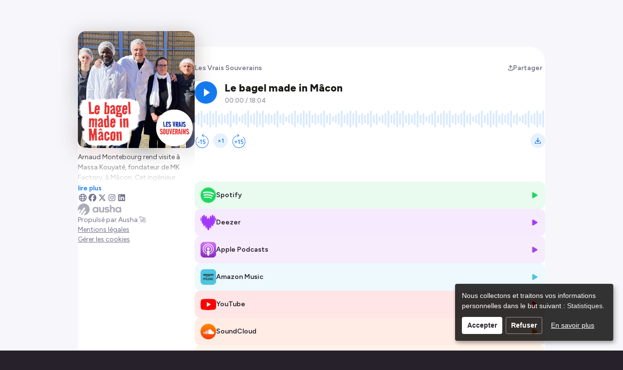

--- FILE ---
content_type: text/html; charset=utf-8
request_url: https://smartlink.ausha.co/lessouverains/bagel
body_size: 15254
content:
<!DOCTYPE html><html lang="fr"><head><meta charSet="utf-8"/><meta name="viewport" content="width=device-width,initial-scale=1"/><title>Le bagel made in Mâcon | Les Vrais Souverains</title><meta name="description" content="Arnaud Montebourg rend visite à Massa Kouyaté, fondateur de MK Factory, à Mâcon. Cet ingénieur agronome canadien a décidé d&#x27;implanter son usine de bagels sains en Saône-et-Loire et nous présente sa recette secrète et ses ambitions pour convertir les Français au véritable bagel de Montréal.Co-réalisé par Renaud Duguet et Maxime Verner. Générique : Guillaume Bérat.
Hébergé par Ausha. Visitez ausha.co/fr/politique-de-confidentialite pour plus d&#x27;informations."/><meta name="author" content="Ausha"/><link rel="icon" href="https://image.ausha.co/dwxhO2h85OI7XDVIaCGGvNK2V4pPwJ60GMvT9GtL_400x400.jpeg"/><link rel="alternate" type="application/rss+xml" title="Le bagel made in Mâcon" href="https://feed.ausha.co/b5r530SkWgJZ"/><meta name="twitter:card" content="summary_large_image"/><meta property="og:url" content="https://smartlink.ausha.co/lessouverains/bagel"/><meta property="og:title" content="Le bagel made in Mâcon"/><meta property="og:site_name" content="Le bagel made in Mâcon | Les Vrais Souverains"/><meta property="og:description" content="Arnaud Montebourg rend visite à Massa Kouyaté, fondateur de MK Factory, à Mâcon. Cet ingénieur agronome canadien a décidé d&#x27;implanter son usine de bagels sains en Saône-et-Loire et nous présente sa recette secrète et ses ambitions pour convertir les Français au véritable bagel de Montréal.Co-réalisé par Renaud Duguet et Maxime Verner. Générique : Guillaume Bérat.
Hébergé par Ausha. Visitez ausha.co/fr/politique-de-confidentialite pour plus d&#x27;informations."/><meta property="og:image" content="https://image.ausha.co/dwxhO2h85OI7XDVIaCGGvNK2V4pPwJ60GMvT9GtL_400x400.jpeg"/><link rel="preload" href="https://image.ausha.co/dwxhO2h85OI7XDVIaCGGvNK2V4pPwJ60GMvT9GtL_400x400.jpeg" as="image" fetchpriority="high"/><meta name="next-head-count" content="14"/><link rel="preload" href="/_next/static/media/de42cfb9a3b980ae-s.p.woff2" as="font" type="font/woff2" crossorigin="anonymous" data-next-font="size-adjust"/><link rel="preload" href="/_next/static/css/e21fa99fbb5f147a.css" as="style"/><link rel="stylesheet" href="/_next/static/css/e21fa99fbb5f147a.css" data-n-g=""/><noscript data-n-css=""></noscript><script defer="" nomodule="" src="/_next/static/chunks/polyfills-42372ed130431b0a.js"></script><script src="/_next/static/chunks/webpack-a09cdd627c9c01a1.js" defer=""></script><script src="/_next/static/chunks/framework-64ad27b21261a9ce.js" defer=""></script><script src="/_next/static/chunks/main-b3fd489f10c02ed6.js" defer=""></script><script src="/_next/static/chunks/pages/_app-97b240705e00bf49.js" defer=""></script><script src="/_next/static/chunks/7dcf9772-689c6f0774e3560e.js" defer=""></script><script src="/_next/static/chunks/4db5f4ac-c094eaa85637047e.js" defer=""></script><script src="/_next/static/chunks/2cca2479-8b8237ba58a12aaf.js" defer=""></script><script src="/_next/static/chunks/248-c545aebdab40b12e.js" defer=""></script><script src="/_next/static/chunks/421-af2d388b3b8306aa.js" defer=""></script><script src="/_next/static/chunks/pages/%5BshowSlug%5D/%5BepisodeSlug%5D-8f78e900dfd13701.js" defer=""></script><script src="/_next/static/X3qR8PBijx-ro3gftrj_f/_buildManifest.js" defer=""></script><script src="/_next/static/X3qR8PBijx-ro3gftrj_f/_ssgManifest.js" defer=""></script><style data-styled="" data-styled-version="5.3.11">#__next{height:100%;}/*!sc*/
body{background-color:#26212B;color:#26212B;overflow-x:hidden;font-size:0.875rem;}/*!sc*/
data-styled.g1[id="sc-global-dGwYUG1"]{content:"sc-global-dGwYUG1,"}/*!sc*/
.hGRvsU{position:fixed;top:0;left:0;width:100vw;height:100vh;overflow:hidden;background-color:#f7f7fb;z-index:0;}/*!sc*/
data-styled.g2[id="sc-3750e1b7-0"]{content:"hGRvsU,"}/*!sc*/
.cWQyaR{position:relative;border-radius:16px;height:150px;width:150px;-webkit-transition-duration:300ms;transition-duration:300ms;-webkit-transition-property:width,height;transition-property:width,height;-webkit-transition-timing-function:ease-in-out;transition-timing-function:ease-in-out;margin-inline:auto;}/*!sc*/
@media (min-width:34.375rem){.cWQyaR{height:240px;width:240px;}}/*!sc*/
data-styled.g3[id="sc-9ec063e6-0"]{content:"cWQyaR,"}/*!sc*/
.fcUbpn{position:relative;-webkit-transform:translateY(-15%);-ms-transform:translateY(-15%);transform:translateY(-15%);}/*!sc*/
.fcUbpn::before{content:'';border-radius:16px;height:150px;width:150px;position:absolute;left:50%;background-image:url(https://image.ausha.co/dwxhO2h85OI7XDVIaCGGvNK2V4pPwJ60GMvT9GtL_400x400.jpeg);background-size:cover;-webkit-filter:blur(20px);filter:blur(20px);opacity:0.5;-webkit-transform:translate(-50%,8px);-ms-transform:translate(-50%,8px);transform:translate(-50%,8px);}/*!sc*/
@media (min-width:34.375rem){.fcUbpn::before{height:240px;width:240px;}}/*!sc*/
@media (max-width:34.375rem){}/*!sc*/
@media (min-width:34.375rem){.fcUbpn{-webkit-transform:translateY(-2rem);-ms-transform:translateY(-2rem);transform:translateY(-2rem);}}/*!sc*/
data-styled.g4[id="sc-5a46e695-0"]{content:"fcUbpn,"}/*!sc*/
.gbGYEV{display:-webkit-box;display:-webkit-flex;display:-ms-flexbox;display:flex;-webkit-flex-direction:column;-ms-flex-direction:column;flex-direction:column;-webkit-flex-wrap:wrap;-ms-flex-wrap:wrap;flex-wrap:wrap;gap:0.5rem;width:100%;-webkit-box-pack:center;-webkit-justify-content:center;-ms-flex-pack:center;justify-content:center;list-style:none;max-width:min(1160px,100%);padding:0;}/*!sc*/
@media (min-width:34.375rem){.gbGYEV{-webkit-align-self:start;-ms-flex-item-align:start;align-self:start;padding-block:1rem;}}/*!sc*/
data-styled.g5[id="sc-cdc5d408-0"]{content:"gbGYEV,"}/*!sc*/
.hthIEk{display:-webkit-box;display:-webkit-flex;display:-ms-flexbox;display:flex;-webkit-flex-direction:column;-ms-flex-direction:column;flex-direction:column;row-gap:0.75rem;width:100%;padding:0;}/*!sc*/
data-styled.g8[id="sc-99487c9a-0"]{content:"hthIEk,"}/*!sc*/
.fGgjLy{width:100%;height:auto;color:#26212B;font-size:14px;font-weight:400;max-width:min(1160px,100%);}/*!sc*/
data-styled.g12[id="sc-695c47f1-0"]{content:"fGgjLy,"}/*!sc*/
.bwgPNt{position:relative;width:100%;height:auto;height:4rem;overflow:hidden;}/*!sc*/
.bwgPNt::after{content:'';position:absolute;top:0;left:0;display:block;height:100%;width:100%;background:linear-gradient( 0deg,hsl(0 100% 100% / 1) 0%,hsl(0 100% 100% / 0) 100% );}/*!sc*/
data-styled.g13[id="sc-695c47f1-1"]{content:"bwgPNt,"}/*!sc*/
.fLtEOX{display:inline;background:none;border:none;padding:0;font-size:0.85rem;color:#1579ee;line-height:1rem;cursor:pointer;font-weight:600;}/*!sc*/
.fLtEOX:hover{-webkit-text-decoration:underline;text-decoration:underline;}/*!sc*/
data-styled.g14[id="sc-695c47f1-2"]{content:"fLtEOX,"}/*!sc*/
.dYBnMR{width:100%;display:-webkit-box;display:-webkit-flex;display:-ms-flexbox;display:flex;-webkit-align-items:center;-webkit-box-align:center;-ms-flex-align:center;align-items:center;-webkit-box-pack:justify;-webkit-justify-content:space-between;-ms-flex-pack:justify;justify-content:space-between;margin-bottom:1rem;}/*!sc*/
@media (min-width:34.375rem){.dYBnMR{margin-top:2rem;}}/*!sc*/
data-styled.g15[id="sc-9a47e649-0"]{content:"dYBnMR,"}/*!sc*/
.fgPxrF{display:-webkit-inline-box;display:-webkit-inline-flex;display:-ms-inline-flexbox;display:inline-flex;-webkit-align-items:center;-webkit-box-align:center;-ms-flex-align:center;align-items:center;-webkit-column-gap:0.25rem;column-gap:0.25rem;-webkit-transition-duration:0.2s;transition-duration:0.2s;color:#73738C;font-weight:600;font-size:14px;-webkit-text-decoration:none;text-decoration:none;}/*!sc*/
.fgPxrF:hover{-webkit-transition-duration:0.2s;transition-duration:0.2s;color:#1579ee;}/*!sc*/
data-styled.g16[id="sc-e6c9aa30-0"]{content:"fgPxrF,"}/*!sc*/
.faCxiD{-webkit-box-flex:0;-webkit-flex-grow:0;-ms-flex-positive:0;flex-grow:0;-webkit-flex-shrink:0;-ms-flex-negative:0;flex-shrink:0;-webkit-flex-basis:240px;-ms-flex-preferred-size:240px;flex-basis:240px;display:-webkit-box;display:-webkit-flex;display:-ms-flexbox;display:flex;-webkit-flex-direction:column;-ms-flex-direction:column;flex-direction:column;row-gap:1rem;}/*!sc*/
data-styled.g20[id="sc-f5f3e476-0"]{content:"faCxiD,"}/*!sc*/
.bGJWen{position:relative;-webkit-box-flex:1;-webkit-flex-grow:1;-ms-flex-positive:1;flex-grow:1;display:-webkit-box;display:-webkit-flex;display:-ms-flexbox;display:flex;-webkit-flex-direction:column;-ms-flex-direction:column;flex-direction:column;row-gap:0;}/*!sc*/
data-styled.g21[id="sc-5d6825cd-0"]{content:"bGJWen,"}/*!sc*/
.kwrwFK{-webkit-transition-duration:0.2s;transition-duration:0.2s;display:-webkit-box;display:-webkit-flex;display:-ms-flexbox;display:flex;-webkit-align-items:center;-webkit-box-align:center;-ms-flex-align:center;align-items:center;-webkit-box-pack:justify;-webkit-justify-content:space-between;-ms-flex-pack:justify;justify-content:space-between;-webkit-column-gap:0.75rem;column-gap:0.75rem;width:100%;background-color:hsl(141 76% 48% / 0.1);border-radius:12px;padding:0.75rem;cursor:pointer;line-height:20px;color:inherit;-webkit-text-decoration:none;text-decoration:none;}/*!sc*/
.kwrwFK:hover{-webkit-transition-duration:0.2s;transition-duration:0.2s;background-color:hsl(141 76% 48% / 0.15);}/*!sc*/
.gYsjKW{-webkit-transition-duration:0.2s;transition-duration:0.2s;display:-webkit-box;display:-webkit-flex;display:-ms-flexbox;display:flex;-webkit-align-items:center;-webkit-box-align:center;-ms-flex-align:center;align-items:center;-webkit-box-pack:justify;-webkit-justify-content:space-between;-ms-flex-pack:justify;justify-content:space-between;-webkit-column-gap:0.75rem;column-gap:0.75rem;width:100%;background-color:hsl(272 100% 61% / 0.1);border-radius:12px;padding:0.75rem;cursor:pointer;line-height:20px;color:inherit;-webkit-text-decoration:none;text-decoration:none;}/*!sc*/
.gYsjKW:hover{-webkit-transition-duration:0.2s;transition-duration:0.2s;background-color:hsl(272 100% 61% / 0.15);}/*!sc*/
.dkdiQi{-webkit-transition-duration:0.2s;transition-duration:0.2s;display:-webkit-box;display:-webkit-flex;display:-ms-flexbox;display:flex;-webkit-align-items:center;-webkit-box-align:center;-ms-flex-align:center;align-items:center;-webkit-box-pack:justify;-webkit-justify-content:space-between;-ms-flex-pack:justify;justify-content:space-between;-webkit-column-gap:0.75rem;column-gap:0.75rem;width:100%;background-color:hsl(278 74% 58% / 0.1);border-radius:12px;padding:0.75rem;cursor:pointer;line-height:20px;color:inherit;-webkit-text-decoration:none;text-decoration:none;}/*!sc*/
.dkdiQi:hover{-webkit-transition-duration:0.2s;transition-duration:0.2s;background-color:hsl(278 74% 58% / 0.15);}/*!sc*/
.goEOnS{-webkit-transition-duration:0.2s;transition-duration:0.2s;display:-webkit-box;display:-webkit-flex;display:-ms-flexbox;display:flex;-webkit-align-items:center;-webkit-box-align:center;-ms-flex-align:center;align-items:center;-webkit-box-pack:justify;-webkit-justify-content:space-between;-ms-flex-pack:justify;justify-content:space-between;-webkit-column-gap:0.75rem;column-gap:0.75rem;width:100%;background-color:hsl(191 69% 59% / 0.1);border-radius:12px;padding:0.75rem;cursor:pointer;line-height:20px;color:inherit;-webkit-text-decoration:none;text-decoration:none;}/*!sc*/
.goEOnS:hover{-webkit-transition-duration:0.2s;transition-duration:0.2s;background-color:hsl(191 69% 59% / 0.15);}/*!sc*/
.gnfHPm{-webkit-transition-duration:0.2s;transition-duration:0.2s;display:-webkit-box;display:-webkit-flex;display:-ms-flexbox;display:flex;-webkit-align-items:center;-webkit-box-align:center;-ms-flex-align:center;align-items:center;-webkit-box-pack:justify;-webkit-justify-content:space-between;-ms-flex-pack:justify;justify-content:space-between;-webkit-column-gap:0.75rem;column-gap:0.75rem;width:100%;background-color:hsl(0 100% 50% / 0.1);border-radius:12px;padding:0.75rem;cursor:pointer;line-height:20px;color:inherit;-webkit-text-decoration:none;text-decoration:none;}/*!sc*/
.gnfHPm:hover{-webkit-transition-duration:0.2s;transition-duration:0.2s;background-color:hsl(0 100% 50% / 0.15);}/*!sc*/
.uOpya{-webkit-transition-duration:0.2s;transition-duration:0.2s;display:-webkit-box;display:-webkit-flex;display:-ms-flexbox;display:flex;-webkit-align-items:center;-webkit-box-align:center;-ms-flex-align:center;align-items:center;-webkit-box-pack:justify;-webkit-justify-content:space-between;-ms-flex-pack:justify;justify-content:space-between;-webkit-column-gap:0.75rem;column-gap:0.75rem;width:100%;background-color:hsl(20 100% 50% / 0.1);border-radius:12px;padding:0.75rem;cursor:pointer;line-height:20px;color:inherit;-webkit-text-decoration:none;text-decoration:none;}/*!sc*/
.uOpya:hover{-webkit-transition-duration:0.2s;transition-duration:0.2s;background-color:hsl(20 100% 50% / 0.15);}/*!sc*/
.hKcBzm{-webkit-transition-duration:0.2s;transition-duration:0.2s;display:-webkit-box;display:-webkit-flex;display:-ms-flexbox;display:flex;-webkit-align-items:center;-webkit-box-align:center;-ms-flex-align:center;align-items:center;-webkit-box-pack:justify;-webkit-justify-content:space-between;-ms-flex-pack:justify;justify-content:space-between;-webkit-column-gap:0.75rem;column-gap:0.75rem;width:100%;background-color:hsl(26 90% 57% / 0.1);border-radius:12px;padding:0.75rem;cursor:pointer;line-height:20px;color:inherit;-webkit-text-decoration:none;text-decoration:none;}/*!sc*/
.hKcBzm:hover{-webkit-transition-duration:0.2s;transition-duration:0.2s;background-color:hsl(26 90% 57% / 0.15);}/*!sc*/
.jgEfrm{-webkit-transition-duration:0.2s;transition-duration:0.2s;display:-webkit-box;display:-webkit-flex;display:-ms-flexbox;display:flex;-webkit-align-items:center;-webkit-box-align:center;-ms-flex-align:center;align-items:center;-webkit-box-pack:justify;-webkit-justify-content:space-between;-ms-flex-pack:justify;justify-content:space-between;-webkit-column-gap:0.75rem;column-gap:0.75rem;width:100%;background-color:hsl(2 90% 59% / 0.1);border-radius:12px;padding:0.75rem;cursor:pointer;line-height:20px;color:inherit;-webkit-text-decoration:none;text-decoration:none;}/*!sc*/
.jgEfrm:hover{-webkit-transition-duration:0.2s;transition-duration:0.2s;background-color:hsl(2 90% 59% / 0.15);}/*!sc*/
.hYYnOG{-webkit-transition-duration:0.2s;transition-duration:0.2s;display:-webkit-box;display:-webkit-flex;display:-ms-flexbox;display:flex;-webkit-align-items:center;-webkit-box-align:center;-ms-flex-align:center;align-items:center;-webkit-box-pack:justify;-webkit-justify-content:space-between;-ms-flex-pack:justify;justify-content:space-between;-webkit-column-gap:0.75rem;column-gap:0.75rem;width:100%;background-color:hsl(233 36% 17% / 0.1);border-radius:12px;padding:0.75rem;cursor:pointer;line-height:20px;color:inherit;-webkit-text-decoration:none;text-decoration:none;}/*!sc*/
.hYYnOG:hover{-webkit-transition-duration:0.2s;transition-duration:0.2s;background-color:hsl(233 36% 17% / 0.15);}/*!sc*/
.pLxuq{-webkit-transition-duration:0.2s;transition-duration:0.2s;display:-webkit-box;display:-webkit-flex;display:-ms-flexbox;display:flex;-webkit-align-items:center;-webkit-box-align:center;-ms-flex-align:center;align-items:center;-webkit-box-pack:justify;-webkit-justify-content:space-between;-ms-flex-pack:justify;justify-content:space-between;-webkit-column-gap:0.75rem;column-gap:0.75rem;width:100%;background-color:hsl(16 91% 55% / 0.1);border-radius:12px;padding:0.75rem;cursor:pointer;line-height:20px;color:inherit;-webkit-text-decoration:none;text-decoration:none;}/*!sc*/
.pLxuq:hover{-webkit-transition-duration:0.2s;transition-duration:0.2s;background-color:hsl(16 91% 55% / 0.15);}/*!sc*/
.dZiZJK{-webkit-transition-duration:0.2s;transition-duration:0.2s;display:-webkit-box;display:-webkit-flex;display:-ms-flexbox;display:flex;-webkit-align-items:center;-webkit-box-align:center;-ms-flex-align:center;align-items:center;-webkit-box-pack:justify;-webkit-justify-content:space-between;-ms-flex-pack:justify;justify-content:space-between;-webkit-column-gap:0.75rem;column-gap:0.75rem;width:100%;background-color:hsl(28 98% 52% / 0.1);border-radius:12px;padding:0.75rem;cursor:pointer;line-height:20px;color:inherit;-webkit-text-decoration:none;text-decoration:none;}/*!sc*/
.dZiZJK:hover{-webkit-transition-duration:0.2s;transition-duration:0.2s;background-color:hsl(28 98% 52% / 0.15);}/*!sc*/
.cpEMhe{-webkit-transition-duration:0.2s;transition-duration:0.2s;display:-webkit-box;display:-webkit-flex;display:-ms-flexbox;display:flex;-webkit-align-items:center;-webkit-box-align:center;-ms-flex-align:center;align-items:center;-webkit-box-pack:justify;-webkit-justify-content:space-between;-ms-flex-pack:justify;justify-content:space-between;-webkit-column-gap:0.75rem;column-gap:0.75rem;width:100%;background-color:hsl(154 100% 35% / 0.1);border-radius:12px;padding:0.75rem;cursor:pointer;line-height:20px;color:inherit;-webkit-text-decoration:none;text-decoration:none;}/*!sc*/
.cpEMhe:hover{-webkit-transition-duration:0.2s;transition-duration:0.2s;background-color:hsl(154 100% 35% / 0.15);}/*!sc*/
data-styled.g22[id="sc-2015ffd3-0"]{content:"kwrwFK,gYsjKW,dkdiQi,goEOnS,gnfHPm,uOpya,hKcBzm,jgEfrm,hYYnOG,pLxuq,dZiZJK,cpEMhe,"}/*!sc*/
.gAjuoC{display:-webkit-box;display:-webkit-flex;display:-ms-flexbox;display:flex;-webkit-align-items:center;-webkit-box-align:center;-ms-flex-align:center;align-items:center;-webkit-column-gap:0.75rem;column-gap:0.75rem;}/*!sc*/
.gAjuoC span{font-weight:600;}/*!sc*/
data-styled.g23[id="sc-2015ffd3-1"]{content:"gAjuoC,"}/*!sc*/
.jTKjQx{width:32px;height:auto;}/*!sc*/
data-styled.g24[id="sc-2015ffd3-2"]{content:"jTKjQx,"}/*!sc*/
.hyOgMH{font-size:0.9rem;color:hsl(141 76% 48% / 1);}/*!sc*/
.kBwjbD{font-size:0.9rem;color:hsl(272 100% 61% / 1);}/*!sc*/
.dzwsPF{font-size:0.9rem;color:hsl(278 74% 58% / 1);}/*!sc*/
.crIlQI{font-size:0.9rem;color:hsl(191 69% 59% / 1);}/*!sc*/
.cQpdiu{font-size:0.9rem;color:hsl(0 100% 50% / 1);}/*!sc*/
.cylCzc{font-size:0.9rem;color:hsl(20 100% 50% / 1);}/*!sc*/
.elBoBZ{font-size:0.9rem;color:hsl(26 90% 57% / 1);}/*!sc*/
.gtrqvt{font-size:0.9rem;color:hsl(2 90% 59% / 1);}/*!sc*/
.jMgwRv{font-size:0.9rem;color:hsl(233 36% 17% / 1);}/*!sc*/
.fmRmcN{font-size:0.9rem;color:hsl(16 91% 55% / 1);}/*!sc*/
.bQJZqC{font-size:0.9rem;color:hsl(28 98% 52% / 1);}/*!sc*/
.cAHoop{font-size:0.9rem;color:hsl(154 100% 35% / 1);}/*!sc*/
data-styled.g25[id="sc-2015ffd3-3"]{content:"hyOgMH,kBwjbD,dzwsPF,crIlQI,cQpdiu,cylCzc,elBoBZ,gtrqvt,jMgwRv,fmRmcN,bQJZqC,cAHoop,"}/*!sc*/
.dUesuf{-webkit-transition-duration:0.2s;transition-duration:0.2s;display:-webkit-box;display:-webkit-flex;display:-ms-flexbox;display:flex;-webkit-align-items:center;-webkit-box-align:center;-ms-flex-align:center;align-items:center;-webkit-box-pack:center;-webkit-justify-content:center;-ms-flex-pack:center;justify-content:center;-webkit-column-gap:0.35rem;column-gap:0.35rem;font-size:0.875rem;border:none;cursor:pointer;color:#73738C;font-weight:600;background:none;}/*!sc*/
.dUesuf:hover{-webkit-transition-duration:0.2s;transition-duration:0.2s;color:#1579ee;}/*!sc*/
@media (max-width:34.375rem){.dUesuf{position:static;margin-top:2rem;}.dUesuf span{display:none;}}/*!sc*/
data-styled.g37[id="sc-b1396bfa-0"]{content:"dUesuf,"}/*!sc*/
.tFgtf{font-size:0.7rem;}/*!sc*/
data-styled.g38[id="sc-b1396bfa-1"]{content:"tFgtf,"}/*!sc*/
.eAWUkJ{grid-area:socialLinks;display:-webkit-box;display:-webkit-flex;display:-ms-flexbox;display:flex;-webkit-flex-wrap:wrap;-ms-flex-wrap:wrap;flex-wrap:wrap;gap:1.5rem;}/*!sc*/
@media (max-width:34.375rem){.eAWUkJ{-webkit-box-pack:center;-webkit-justify-content:center;-ms-flex-pack:center;justify-content:center;margin-top:2rem;}}/*!sc*/
@media (min-width:34.375rem){.eAWUkJ{gap:1rem;}}/*!sc*/
data-styled.g41[id="sc-4508b294-0"]{content:"eAWUkJ,"}/*!sc*/
.jyXiCO{-webkit-transition-duration:0.3s;transition-duration:0.3s;width:24px;height:auto;}/*!sc*/
@media (min-width:34.375rem){.jyXiCO{width:1rem;}}/*!sc*/
data-styled.g43[id="sc-4508b294-2"]{content:"jyXiCO,"}/*!sc*/
.egSNpl{font-size:1rem;color:#73738C;}/*!sc*/
.egSNpl:hover{-webkit-transition-duration:0.3s;transition-duration:0.3s;color:#1579ee;}/*!sc*/
data-styled.g44[id="sc-4508b294-3"]{content:"egSNpl,"}/*!sc*/
.cKctoT{background-color:#26212B;color:#FFFFFF;padding:0.5rem;border-radius:0.5rem;font-size:0.75rem;font-weight:600;max-width:20rem;text-align:center;}/*!sc*/
data-styled.g50[id="sc-6a45e1c8-0"]{content:"cKctoT,"}/*!sc*/
.fhMJyo{-webkit-transition:0.4s ease-out;transition:0.4s ease-out;fill:#ABABBA;height:24px;width:auto;cursor:pointer;}/*!sc*/
.fhMJyo:hover{-webkit-transition:0.4s ease-out;transition:0.4s ease-out;fill:url(#aushaGradient);}/*!sc*/
data-styled.g52[id="sc-a27c82bc-0"]{content:"fhMJyo,"}/*!sc*/
.iXFBzF{display:-webkit-box;display:-webkit-flex;display:-ms-flexbox;display:flex;-webkit-flex-direction:column;-ms-flex-direction:column;flex-direction:column;-webkit-align-items:center;-webkit-box-align:center;-ms-flex-align:center;align-items:center;-webkit-box-pack:center;-webkit-justify-content:center;-ms-flex-pack:center;justify-content:center;row-gap:0.5rem;}/*!sc*/
@media (min-width:34.375rem){.iXFBzF{-webkit-box-pack:justify;-webkit-justify-content:space-between;-ms-flex-pack:justify;justify-content:space-between;-webkit-align-items:flex-start;-webkit-box-align:flex-start;-ms-flex-align:flex-start;align-items:flex-start;}}/*!sc*/
data-styled.g53[id="sc-a27c82bc-1"]{content:"iXFBzF,"}/*!sc*/
.kHjaue{background:#FFFFFF;color:#73738C;font-size:0.875rem;line-height:1.25rem;text-align:center;}/*!sc*/
.kHjaue a{color:inherit;}/*!sc*/
data-styled.g54[id="sc-a27c82bc-2"]{content:"kHjaue,"}/*!sc*/
.fOVAzC{-webkit-appearance:none;-moz-appearance:none;appearance:none;background:none;border:none;color:inherit;cursor:pointer;font:inherit;padding:0;-webkit-text-decoration:underline;text-decoration:underline;}/*!sc*/
data-styled.g55[id="sc-a27c82bc-3"]{content:"fOVAzC,"}/*!sc*/
.IxTHI{-webkit-text-decoration:none;text-decoration:none;display:-webkit-box;display:-webkit-flex;display:-ms-flexbox;display:flex;-webkit-flex-direction:column;-ms-flex-direction:column;flex-direction:column;row-gap:0.5rem;}/*!sc*/
@media (min-width:34.375rem){.IxTHI{-webkit-align-items:flex-start;-webkit-box-align:flex-start;-ms-flex-align:flex-start;align-items:flex-start;}}/*!sc*/
data-styled.g56[id="sc-a27c82bc-4"]{content:"IxTHI,"}/*!sc*/
.iycLyw{width:100%;max-width:960px;min-height:30rem;background:#FFFFFF;border-radius:32px 32px 0 0;padding-inline:2rem;padding-bottom:2rem;display:-webkit-box;display:-webkit-flex;display:-ms-flexbox;display:flex;-webkit-column-gap:2rem;column-gap:2rem;z-index:1;-webkit-align-self:stretch;-ms-flex-item-align:stretch;align-self:stretch;}/*!sc*/
@media (max-width:34.375rem){.iycLyw{display:none;}}/*!sc*/
data-styled.g64[id="sc-67959046-0"]{content:"iycLyw,"}/*!sc*/
.eeLHhe{margin-top:-1.5rem;max-width:240px;}/*!sc*/
data-styled.g65[id="sc-67959046-1"]{content:"eeLHhe,"}/*!sc*/
.foouCD{display:-webkit-box;display:-webkit-flex;display:-ms-flexbox;display:flex;-webkit-align-items:flex-start;-webkit-box-align:flex-start;-ms-flex-align:flex-start;align-items:flex-start;-webkit-box-pack:center;-webkit-justify-content:center;-ms-flex-pack:center;justify-content:center;width:100vw;min-height:100%;padding-top:6rem;padding-inline:1rem;}/*!sc*/
data-styled.g66[id="sc-7acf03f6-0"]{content:"foouCD,"}/*!sc*/
</style></head><body><div id="__next"><main class="__className_2ca027" style="width:100%;height:100%"><div class="sc-7acf03f6-0 foouCD"><div class="sc-3750e1b7-0 hGRvsU"></div><section class="sc-67959046-0 iycLyw"><div class="sc-f5f3e476-0 faCxiD"><picture src="https://image.ausha.co/dwxhO2h85OI7XDVIaCGGvNK2V4pPwJ60GMvT9GtL_400x400.jpeg" class="sc-5a46e695-0 fcUbpn"><img alt="Show cover" fetchpriority="high" width="240" height="240" decoding="async" data-nimg="1" class="sc-9ec063e6-0 cWQyaR" style="color:transparent" src="https://image.ausha.co/dwxhO2h85OI7XDVIaCGGvNK2V4pPwJ60GMvT9GtL_400x400.jpeg"/></picture><div class="sc-67959046-1 eeLHhe"><div class="sc-695c47f1-0 fGgjLy"><div id="description" class="sc-695c47f1-1 bwgPNt"><p>Arnaud Montebourg rend visite à Massa Kouyaté, fondateur de MK Factory, à Mâcon. Cet ingénieur agronome canadien a décidé d'implanter son usine de bagels sains en Saône-et-Loire et nous présente sa recette secrète et ses ambitions pour convertir les Français au véritable bagel de Montréal.</p><p><br></p><p>Co-réalisé par Renaud Duguet et Maxime Verner. </p><p>Générique : Guillaume Bérat.</p><br/><p>Hébergé par Ausha. Visitez <a href="https://ausha.co/politique-de-confidentialite">ausha.co/politique-de-confidentialite</a> pour plus d'informations.</p></div><button type="button" color="#1579ee" class="sc-695c47f1-2 fLtEOX">lire plus</button></div></div><div class="sc-4508b294-0 eAWUkJ"><a href="https://www.lessouverains.fr" target="_blank" class="sc-4508b294-1 bMUDNA"><svg aria-hidden="true" focusable="false" data-prefix="far" data-icon="globe" class="svg-inline--fa fa-globe fa-fw sc-4508b294-3 egSNpl" role="img" xmlns="http://www.w3.org/2000/svg" viewBox="0 0 512 512" color="#1579ee"><path fill="currentColor" d="M256 464c7.4 0 27-7.2 47.6-48.4c8.8-17.7 16.4-39.2 22-63.6H186.4c5.6 24.4 13.2 45.9 22 63.6C229 456.8 248.6 464 256 464zM178.5 304h155c1.6-15.3 2.5-31.4 2.5-48s-.9-32.7-2.5-48h-155c-1.6 15.3-2.5 31.4-2.5 48s.9 32.7 2.5 48zm7.9-144H325.6c-5.6-24.4-13.2-45.9-22-63.6C283 55.2 263.4 48 256 48s-27 7.2-47.6 48.4c-8.8 17.7-16.4 39.2-22 63.6zm195.3 48c1.5 15.5 2.2 31.6 2.2 48s-.8 32.5-2.2 48h76.7c3.6-15.4 5.6-31.5 5.6-48s-1.9-32.6-5.6-48H381.8zm58.8-48c-21.4-41.1-56.1-74.1-98.4-93.4c14.1 25.6 25.3 57.5 32.6 93.4h65.9zm-303.3 0c7.3-35.9 18.5-67.7 32.6-93.4c-42.3 19.3-77 52.3-98.4 93.4h65.9zM53.6 208c-3.6 15.4-5.6 31.5-5.6 48s1.9 32.6 5.6 48h76.7c-1.5-15.5-2.2-31.6-2.2-48s.8-32.5 2.2-48H53.6zM342.1 445.4c42.3-19.3 77-52.3 98.4-93.4H374.7c-7.3 35.9-18.5 67.7-32.6 93.4zm-172.2 0c-14.1-25.6-25.3-57.5-32.6-93.4H71.4c21.4 41.1 56.1 74.1 98.4 93.4zM256 512A256 256 0 1 1 256 0a256 256 0 1 1 0 512z"></path></svg></a><a href="https://www.facebook.com/arnaudmontebourg.fr" target="_blank" class="sc-4508b294-1 bMUDNA"><svg aria-hidden="true" focusable="false" data-prefix="fab" data-icon="facebook" class="svg-inline--fa fa-facebook fa-fw sc-4508b294-3 egSNpl" role="img" xmlns="http://www.w3.org/2000/svg" viewBox="0 0 512 512" color="#1579ee"><path fill="currentColor" d="M512 256C512 114.6 397.4 0 256 0S0 114.6 0 256C0 376 82.7 476.8 194.2 504.5V334.2H141.4V256h52.8V222.3c0-87.1 39.4-127.5 125-127.5c16.2 0 44.2 3.2 55.7 6.4V172c-6-.6-16.5-1-29.6-1c-42 0-58.2 15.9-58.2 57.2V256h83.6l-14.4 78.2H287V510.1C413.8 494.8 512 386.9 512 256h0z"></path></svg></a><a href="https://twitter.com/montebourg" target="_blank" class="sc-4508b294-1 bMUDNA"><svg aria-hidden="true" focusable="false" data-prefix="fab" data-icon="x-twitter" class="svg-inline--fa fa-x-twitter fa-fw sc-4508b294-3 egSNpl" role="img" xmlns="http://www.w3.org/2000/svg" viewBox="0 0 512 512" color="#1579ee"><path fill="currentColor" d="M389.2 48h70.6L305.6 224.2 487 464H345L233.7 318.6 106.5 464H35.8L200.7 275.5 26.8 48H172.4L272.9 180.9 389.2 48zM364.4 421.8h39.1L151.1 88h-42L364.4 421.8z"></path></svg></a><a href="https://www.instagram.com/arnaud_montebourg" target="_blank" class="sc-4508b294-1 bMUDNA"><svg aria-hidden="true" focusable="false" data-prefix="fab" data-icon="instagram" class="svg-inline--fa fa-instagram fa-fw sc-4508b294-3 egSNpl" role="img" xmlns="http://www.w3.org/2000/svg" viewBox="0 0 448 512" color="#1579ee"><path fill="currentColor" d="M224.1 141c-63.6 0-114.9 51.3-114.9 114.9s51.3 114.9 114.9 114.9S339 319.5 339 255.9 287.7 141 224.1 141zm0 189.6c-41.1 0-74.7-33.5-74.7-74.7s33.5-74.7 74.7-74.7 74.7 33.5 74.7 74.7-33.6 74.7-74.7 74.7zm146.4-194.3c0 14.9-12 26.8-26.8 26.8-14.9 0-26.8-12-26.8-26.8s12-26.8 26.8-26.8 26.8 12 26.8 26.8zm76.1 27.2c-1.7-35.9-9.9-67.7-36.2-93.9-26.2-26.2-58-34.4-93.9-36.2-37-2.1-147.9-2.1-184.9 0-35.8 1.7-67.6 9.9-93.9 36.1s-34.4 58-36.2 93.9c-2.1 37-2.1 147.9 0 184.9 1.7 35.9 9.9 67.7 36.2 93.9s58 34.4 93.9 36.2c37 2.1 147.9 2.1 184.9 0 35.9-1.7 67.7-9.9 93.9-36.2 26.2-26.2 34.4-58 36.2-93.9 2.1-37 2.1-147.8 0-184.8zM398.8 388c-7.8 19.6-22.9 34.7-42.6 42.6-29.5 11.7-99.5 9-132.1 9s-102.7 2.6-132.1-9c-19.6-7.8-34.7-22.9-42.6-42.6-11.7-29.5-9-99.5-9-132.1s-2.6-102.7 9-132.1c7.8-19.6 22.9-34.7 42.6-42.6 29.5-11.7 99.5-9 132.1-9s102.7-2.6 132.1 9c19.6 7.8 34.7 22.9 42.6 42.6 11.7 29.5 9 99.5 9 132.1s2.7 102.7-9 132.1z"></path></svg></a><a href="https://www.linkedin.com/in/arnaud-montebourg-entrepreneur/" target="_blank" class="sc-4508b294-1 bMUDNA"><svg aria-hidden="true" focusable="false" data-prefix="fab" data-icon="linkedin" class="svg-inline--fa fa-linkedin fa-fw sc-4508b294-3 egSNpl" role="img" xmlns="http://www.w3.org/2000/svg" viewBox="0 0 448 512" color="#1579ee"><path fill="currentColor" d="M416 32H31.9C14.3 32 0 46.5 0 64.3v383.4C0 465.5 14.3 480 31.9 480H416c17.6 0 32-14.5 32-32.3V64.3c0-17.8-14.4-32.3-32-32.3zM135.4 416H69V202.2h66.5V416zm-33.2-243c-21.3 0-38.5-17.3-38.5-38.5S80.9 96 102.2 96c21.2 0 38.5 17.3 38.5 38.5 0 21.3-17.2 38.5-38.5 38.5zm282.1 243h-66.4V312c0-24.8-.5-56.7-34.5-56.7-34.6 0-39.9 27-39.9 54.9V416h-66.4V202.2h63.7v29.2h.9c8.9-16.8 30.6-34.5 62.9-34.5 67.2 0 79.7 44.3 79.7 101.9V416z"></path></svg></a></div><ul class="sc-cdc5d408-0 gbGYEV"></ul><footer class="sc-a27c82bc-2 kHjaue"><div class="sc-a27c82bc-1 iXFBzF"><a href="https://fr.ausha.co/?utm_source=client_ausha&amp;utm_medium=referral&amp;utm_campaign=smartlink" target="_blank" rel="noreferrer" class="sc-a27c82bc-4 IxTHI"><button type="button" class="react-aria-Button" style="background:none;border:none;padding:0" data-rac=""><svg width="236" height="64" viewBox="0 0 236 64" xmlns="http://www.w3.org/2000/svg" class="sc-a27c82bc-0 fhMJyo"><path d="M0.120117 32.0383C0.120117 14.3329 14.4447 0 32.1397 0C49.8347 0 64.1593 14.3329 64.2359 31.9617C64.2359 49.6671 49.9879 64 32.2929 64L43.7832 47.9042C44.5492 46.8311 44.8556 45.6048 44.6258 44.3018C44.396 42.9988 43.7066 41.9257 42.6341 41.1593C40.4127 39.6263 37.4252 40.1629 35.8932 42.309L21.7218 62.2371C20.1132 61.7006 18.5812 61.0108 17.1257 60.2443L38.9573 29.6623C39.7233 28.5892 40.0297 27.3629 39.7999 26.0599C39.5701 24.7569 38.8806 23.6838 37.8082 22.9174C35.5868 21.3844 32.5993 21.921 31.0673 24.0671L9.38894 54.4958C8.31651 53.3461 7.24409 52.1964 6.32486 50.8934L14.5213 39.3198C15.2873 38.2467 15.5937 37.0204 15.3639 35.7174C15.1341 34.4144 14.4447 33.3413 13.3722 32.5749C12.2998 31.8084 11.0742 31.5018 9.77195 31.7317C8.46972 31.9617 7.39729 32.6515 6.63127 33.7246L1.42235 41.0826C0.579729 38.2467 0.120117 35.1808 0.120117 32.0383Z"></path><path d="M201.506 31.4659C201.506 27.327 200.51 24.1845 198.672 22.0384C196.834 19.8923 193.923 18.8192 189.939 18.8959C188.484 18.8959 187.105 19.2025 185.65 19.739C184.194 20.2755 183.045 21.042 182.049 22.0384V9.92823C182.049 9.46835 181.896 9.08511 181.59 8.77853C181.36 8.47194 180.977 8.31865 180.441 8.31865H175.691C175.232 8.31865 174.849 8.47194 174.542 8.77853C174.236 9.00847 174.083 9.3917 174.083 9.92823V47.1785C174.083 47.6384 174.236 48.0216 174.542 48.3282C174.772 48.6348 175.155 48.7881 175.691 48.7881H180.441C180.9 48.7881 181.283 48.6348 181.59 48.3282C181.896 48.0983 182.049 47.715 182.049 47.1785V33.2288C181.973 30.5462 182.509 28.5534 183.581 27.327C184.654 26.1007 186.033 25.4875 187.641 25.4875C189.403 25.4875 190.859 25.9474 191.854 26.9438C192.85 27.9402 193.386 29.3965 193.386 31.4659V47.2552C193.386 47.715 193.54 48.0983 193.846 48.4049C194.076 48.7115 194.459 48.8648 194.995 48.8648H199.898C200.357 48.8648 200.74 48.7115 201.047 48.4049C201.353 48.1749 201.506 47.7917 201.506 47.2552V31.4659Z"></path><path d="M146.812 45.876C146.353 45.5694 146.123 45.1862 146.123 44.7263C146.123 44.3431 146.276 44.0365 146.506 43.6533L148.804 40.5874C149.187 40.1275 149.57 39.8976 150.03 39.8976C150.413 39.8976 150.719 39.9742 151.026 40.1275C152.328 40.8173 153.707 41.4305 155.085 41.8137C156.541 42.2736 157.92 42.4269 159.222 42.4269C160.448 42.4269 161.443 42.197 162.209 41.6604C162.975 41.1239 163.435 40.5107 163.435 39.8209C163.435 39.1311 163.052 38.6712 162.286 38.288C161.574 37.9316 160.729 37.7741 159.629 37.5689L159.375 37.5215L157.69 37.2916C155.239 36.9083 153.324 36.4485 151.868 35.9119C150.413 35.3754 149.11 34.5323 147.961 33.3059C146.659 32.003 146.046 30.2401 146.046 28.0173C146.046 24.6449 147.272 22.2688 149.647 20.8125C152.021 19.3563 154.932 18.6664 158.149 18.6664C160.218 18.6664 162.133 18.8964 163.895 19.4329C165.656 19.9694 167.342 20.8125 169.027 21.8856C169.563 22.1922 169.793 22.5754 169.793 23.0353C169.793 23.3419 169.64 23.7251 169.333 24.1083L167.112 27.0976C166.729 27.5574 166.346 27.7874 165.886 27.7874C165.503 27.7874 165.197 27.7107 164.89 27.5574C162.439 26.2545 160.065 25.5646 157.92 25.5646C156.924 25.5646 156.081 25.7946 155.239 26.1778C154.473 26.561 154.013 27.0976 154.013 27.7874C154.013 28.5539 154.473 29.167 155.468 29.4736C156.464 29.8568 157.843 30.1634 159.528 30.3934C162.363 30.9299 164.507 31.3898 165.886 31.8497C167.265 32.3095 168.491 33.1527 169.563 34.3024C170.712 35.6054 171.248 37.4449 171.248 39.7443C171.248 42.8101 170.176 45.1862 168.108 46.8724C166.039 48.5586 163.052 49.3251 159.145 49.3251C154.549 49.555 150.413 48.3287 146.812 45.876Z"></path><path fill-rule="evenodd" clip-rule="evenodd" d="M103.609 47.2554C103.609 47.7153 103.763 48.0985 104.069 48.4051C104.375 48.7117 104.758 48.7883 105.141 48.865H109.814C110.274 48.865 110.657 48.7117 110.963 48.4051C111.27 48.1752 111.423 47.7919 111.423 47.2554V21.0422C111.423 20.5824 111.27 20.1991 110.963 19.8925C110.733 19.586 110.35 19.4327 109.814 19.4327H105.141C104.682 19.4327 104.299 19.586 103.992 19.8925C103.686 20.1225 103.533 20.5057 103.533 21.0422V22.4985C102.69 21.3488 101.464 20.5057 99.9324 19.8159C98.4004 19.1261 96.6386 18.8195 94.6469 18.8195C91.5829 18.8195 88.9784 19.5093 86.7569 20.889C84.5355 22.2686 82.8502 24.1081 81.6246 26.4075C80.4756 28.7069 79.8628 31.3129 79.8628 34.2255C79.8628 37.0614 80.4756 39.6674 81.6246 41.9668C82.7736 44.3428 84.5355 46.259 86.7569 47.562C89.055 48.865 91.6595 49.5548 94.6469 49.5548C96.562 49.5548 98.3238 49.1716 100.009 48.4818C101.694 47.7919 102.92 46.9488 103.609 45.9524V47.2554ZM95.9492 25.7943C98.3238 25.7943 100.315 26.5608 101.771 28.0937C103.226 29.6267 103.992 31.6195 103.916 34.1488C103.916 36.6782 103.226 38.7476 101.771 40.2039C100.315 41.6602 98.4004 42.4267 95.8726 42.4267C93.4979 42.4267 91.5829 41.6602 90.0508 40.1273C88.5954 38.5943 87.8294 36.6015 87.8294 34.1488C87.8294 31.6195 88.5954 29.6267 90.0508 28.0937C91.5062 26.5608 93.4979 25.7943 95.9492 25.7943Z"></path><path d="M115.635 21.1193V36.9085C115.635 45.263 119.542 49.4786 127.202 49.4786C128.734 49.4786 130.19 49.172 131.569 48.6355C132.947 48.099 134.096 47.3325 135.092 46.3361V47.2558C135.092 47.7157 135.245 48.099 135.552 48.4055C135.782 48.7121 136.165 48.8654 136.701 48.8654H141.527C141.986 48.8654 142.369 48.7121 142.676 48.4055C142.982 48.1756 143.135 47.7924 143.135 47.2558V21.1193C143.135 20.6594 142.982 20.2762 142.676 19.9696C142.446 19.663 142.063 19.5097 141.527 19.5097H136.701C136.241 19.5097 135.858 19.663 135.552 19.9696C135.245 20.1996 135.092 20.5828 135.092 21.1193V35.069C135.245 37.675 134.709 39.5912 133.637 40.8942C132.564 42.1972 131.186 42.8103 129.5 42.8103C127.662 42.8103 126.283 42.2738 125.287 41.354C124.291 40.4343 123.755 38.978 123.755 36.9085V21.1193C123.755 20.6594 123.602 20.2762 123.296 19.9696C123.066 19.663 122.683 19.5097 122.146 19.5097H117.244C116.784 19.5097 116.401 19.663 116.095 19.9696C115.789 20.1996 115.635 20.5828 115.635 21.1193Z"></path><path fill-rule="evenodd" clip-rule="evenodd" d="M228.317 48.4051C228.01 48.0985 227.857 47.7153 227.857 47.2554V45.9524C227.168 46.9488 225.942 47.7919 224.257 48.4818C222.572 49.1716 220.81 49.5548 218.895 49.5548C215.907 49.5548 213.303 48.865 211.005 47.562C208.783 46.259 207.021 44.3428 205.872 41.9668C204.723 39.6674 204.11 37.0614 204.11 34.2255C204.11 31.3129 204.723 28.7069 205.872 26.4075C207.098 24.1081 208.783 22.2686 211.005 20.889C213.226 19.5093 215.831 18.8195 218.895 18.8195C220.886 18.8195 222.648 19.1261 224.18 19.8159C225.712 20.5057 226.938 21.3488 227.78 22.4985V21.0422C227.78 20.5057 227.934 20.1225 228.24 19.8925C228.547 19.586 228.93 19.4327 229.389 19.4327H234.062C234.598 19.4327 234.981 19.586 235.211 19.8925C235.517 20.1991 235.67 20.5824 235.67 21.0422V47.2554C235.67 47.7919 235.517 48.1752 235.211 48.4051C234.904 48.7117 234.521 48.865 234.062 48.865H229.466C229.006 48.7883 228.623 48.7117 228.317 48.4051ZM225.942 28.0937C224.487 26.5608 222.495 25.7943 220.12 25.7943C217.669 25.7943 215.677 26.5608 214.222 28.0937C212.767 29.6267 212 31.6195 212 34.1488C212 36.6015 212.767 38.5943 214.222 40.1273C215.754 41.6602 217.669 42.4267 220.044 42.4267C222.572 42.4267 224.487 41.6602 225.942 40.2039C227.397 38.7476 228.087 36.6782 228.087 34.1488C228.164 31.6195 227.474 29.6267 225.942 28.0937Z"></path><defs><linearGradient id="aushaGradient" x1="6.20678" y1="10.4615" x2="55.661" y2="54.2094" gradientUnits="userSpaceOnUse"><stop stop-color="#C000F8"></stop><stop offset="1" stop-color="#3A24A5"></stop></linearGradient></defs></svg></button><p>Propulsé par Ausha 🚀</p></a><a href="https://fr.ausha.co/mentions-legales/" target="_blank" rel="noreferrer">Mentions légales</a><button class="sc-a27c82bc-3 fOVAzC">Gérer les cookies</button></div></footer></div><main class="sc-5d6825cd-0 bGJWen"><div class="sc-9a47e649-0 dYBnMR"><a color="#1579ee" class="sc-e6c9aa30-0 fgPxrF" href="/lessouverains">Les Vrais Souverains</a><button color="#1579ee" class="sc-b1396bfa-0 dUesuf"><svg aria-hidden="true" focusable="false" data-prefix="fas" data-icon="arrow-up-from-bracket" class="svg-inline--fa fa-arrow-up-from-bracket sc-b1396bfa-1 tFgtf" role="img" xmlns="http://www.w3.org/2000/svg" viewBox="0 0 448 512"><path fill="currentColor" d="M246.6 9.4c-12.5-12.5-32.8-12.5-45.3 0l-128 128c-12.5 12.5-12.5 32.8 0 45.3s32.8 12.5 45.3 0L192 109.3 192 320c0 17.7 14.3 32 32 32s32-14.3 32-32l0-210.7 73.4 73.4c12.5 12.5 32.8 12.5 45.3 0s12.5-32.8 0-45.3l-128-128zM64 352c0-17.7-14.3-32-32-32s-32 14.3-32 32l0 64c0 53 43 96 96 96l256 0c53 0 96-43 96-96l0-64c0-17.7-14.3-32-32-32s-32 14.3-32 32l0 64c0 17.7-14.3 32-32 32L96 448c-17.7 0-32-14.3-32-32l0-64z"></path></svg><span>Partager</span></button></div><div class="sc-723b321b-0 iLCNAT"><div class="sc-723b321b-1 kreHFi"><iframe frameborder="0" loading="lazy" id="ausha-d315" height="220" style="border: none; width:100%; height:220px" src="https://player.ausha.co/?podcastId=w0LW3FgYRejY&smartlinkMode=true&color=1579ee&v=3&playerId=ausha-d315"></iframe><script src="https://player.ausha.co/ausha-player.js"></script></div></div><div class="sc-99487c9a-0 hthIEk"><a href="https://open.spotify.com/episode/3ISlJnm44oMSiBg809gro7" rel="noopener" target="_blank" color="141 76% 48%" class="sc-2015ffd3-0 kwrwFK"><div class="sc-2015ffd3-1 gAjuoC"><img alt="" loading="lazy" width="32" height="32" decoding="async" data-nimg="1" class="sc-2015ffd3-2 jTKjQx" style="color:transparent" src="/assets/listening-platforms/spotify.png"/><span>Spotify</span></div><svg aria-hidden="true" focusable="false" data-prefix="fas" data-icon="play" class="svg-inline--fa fa-play fa-fw sc-2015ffd3-3 hyOgMH" role="img" xmlns="http://www.w3.org/2000/svg" viewBox="0 0 384 512" color="141 76% 48%"><path fill="currentColor" d="M73 39c-14.8-9.1-33.4-9.4-48.5-.9S0 62.6 0 80V432c0 17.4 9.4 33.4 24.5 41.9s33.7 8.1 48.5-.9L361 297c14.3-8.7 23-24.2 23-41s-8.7-32.2-23-41L73 39z"></path></svg></a><a href="https://deezer.page.link/kf2noPFAJMyHRew99" rel="noopener" target="_blank" color="272 100% 61%" class="sc-2015ffd3-0 gYsjKW"><div class="sc-2015ffd3-1 gAjuoC"><img alt="" loading="lazy" width="32" height="32" decoding="async" data-nimg="1" class="sc-2015ffd3-2 jTKjQx" style="color:transparent" src="/assets/listening-platforms/deezer.png"/><span>Deezer</span></div><svg aria-hidden="true" focusable="false" data-prefix="fas" data-icon="play" class="svg-inline--fa fa-play fa-fw sc-2015ffd3-3 kBwjbD" role="img" xmlns="http://www.w3.org/2000/svg" viewBox="0 0 384 512" color="272 100% 61%"><path fill="currentColor" d="M73 39c-14.8-9.1-33.4-9.4-48.5-.9S0 62.6 0 80V432c0 17.4 9.4 33.4 24.5 41.9s33.7 8.1 48.5-.9L361 297c14.3-8.7 23-24.2 23-41s-8.7-32.2-23-41L73 39z"></path></svg></a><a href="https://podcasts.apple.com/us/podcast/le-bagel-made-in-m%C3%A2con/id1686485827?i=1000663258640&amp;uo=4" rel="noopener" target="_blank" color="278 74% 58%" class="sc-2015ffd3-0 dkdiQi"><div class="sc-2015ffd3-1 gAjuoC"><img alt="" loading="lazy" width="32" height="32" decoding="async" data-nimg="1" class="sc-2015ffd3-2 jTKjQx" style="color:transparent" src="/assets/listening-platforms/itunes.png"/><span>Apple Podcasts</span></div><svg aria-hidden="true" focusable="false" data-prefix="fas" data-icon="play" class="svg-inline--fa fa-play fa-fw sc-2015ffd3-3 dzwsPF" role="img" xmlns="http://www.w3.org/2000/svg" viewBox="0 0 384 512" color="278 74% 58%"><path fill="currentColor" d="M73 39c-14.8-9.1-33.4-9.4-48.5-.9S0 62.6 0 80V432c0 17.4 9.4 33.4 24.5 41.9s33.7 8.1 48.5-.9L361 297c14.3-8.7 23-24.2 23-41s-8.7-32.2-23-41L73 39z"></path></svg></a><a href="https://music.amazon.com/podcasts/55e343f5-341a-447f-aab9-757548f9b3f5/episodes/c3e13815-d4f3-45a0-84e0-75f526170054/les-vrais-souverains-le-bagel-made-in-m%C3%A2con" rel="noopener" target="_blank" color="191 69% 59%" class="sc-2015ffd3-0 goEOnS"><div class="sc-2015ffd3-1 gAjuoC"><img alt="" loading="lazy" width="32" height="32" decoding="async" data-nimg="1" class="sc-2015ffd3-2 jTKjQx" style="color:transparent" src="/assets/listening-platforms/amazon.png"/><span>Amazon Music</span></div><svg aria-hidden="true" focusable="false" data-prefix="fas" data-icon="play" class="svg-inline--fa fa-play fa-fw sc-2015ffd3-3 crIlQI" role="img" xmlns="http://www.w3.org/2000/svg" viewBox="0 0 384 512" color="191 69% 59%"><path fill="currentColor" d="M73 39c-14.8-9.1-33.4-9.4-48.5-.9S0 62.6 0 80V432c0 17.4 9.4 33.4 24.5 41.9s33.7 8.1 48.5-.9L361 297c14.3-8.7 23-24.2 23-41s-8.7-32.2-23-41L73 39z"></path></svg></a><a href="https://www.youtube.com/watch?v=rrKE6v40BsE" rel="noopener" target="_blank" color="0 100% 50%" class="sc-2015ffd3-0 gnfHPm"><div class="sc-2015ffd3-1 gAjuoC"><img alt="" loading="lazy" width="32" height="32" decoding="async" data-nimg="1" class="sc-2015ffd3-2 jTKjQx" style="color:transparent" src="/assets/listening-platforms/youtube.png"/><span>YouTube</span></div><svg aria-hidden="true" focusable="false" data-prefix="fas" data-icon="play" class="svg-inline--fa fa-play fa-fw sc-2015ffd3-3 cQpdiu" role="img" xmlns="http://www.w3.org/2000/svg" viewBox="0 0 384 512" color="0 100% 50%"><path fill="currentColor" d="M73 39c-14.8-9.1-33.4-9.4-48.5-.9S0 62.6 0 80V432c0 17.4 9.4 33.4 24.5 41.9s33.7 8.1 48.5-.9L361 297c14.3-8.7 23-24.2 23-41s-8.7-32.2-23-41L73 39z"></path></svg></a><a href="https://soundcloud.com/user-117711944/le-bagel-made-in-macon?utm_source=clipboard&amp;utm_medium=text&amp;utm_campaign=social_sharing" rel="noopener" target="_blank" color="20 100% 50%" class="sc-2015ffd3-0 uOpya"><div class="sc-2015ffd3-1 gAjuoC"><img alt="" loading="lazy" width="32" height="32" decoding="async" data-nimg="1" class="sc-2015ffd3-2 jTKjQx" style="color:transparent" src="/assets/listening-platforms/soundcloud.png"/><span>SoundCloud</span></div><svg aria-hidden="true" focusable="false" data-prefix="fas" data-icon="play" class="svg-inline--fa fa-play fa-fw sc-2015ffd3-3 cylCzc" role="img" xmlns="http://www.w3.org/2000/svg" viewBox="0 0 384 512" color="20 100% 50%"><path fill="currentColor" d="M73 39c-14.8-9.1-33.4-9.4-48.5-.9S0 62.6 0 80V432c0 17.4 9.4 33.4 24.5 41.9s33.7 8.1 48.5-.9L361 297c14.3-8.7 23-24.2 23-41s-8.7-32.2-23-41L73 39z"></path></svg></a><a href="https://podcastaddict.com/podcast/les-vrais-souverains/4424934" rel="noopener" target="_blank" color="26 90% 57%" class="sc-2015ffd3-0 hKcBzm"><div class="sc-2015ffd3-1 gAjuoC"><img alt="" loading="lazy" width="32" height="32" decoding="async" data-nimg="1" class="sc-2015ffd3-2 jTKjQx" style="color:transparent" src="/assets/listening-platforms/podcast-addict.png"/><span>Podcast Addict</span></div><svg aria-hidden="true" focusable="false" data-prefix="fas" data-icon="play" class="svg-inline--fa fa-play fa-fw sc-2015ffd3-3 elBoBZ" role="img" xmlns="http://www.w3.org/2000/svg" viewBox="0 0 384 512" color="26 90% 57%"><path fill="currentColor" d="M73 39c-14.8-9.1-33.4-9.4-48.5-.9S0 62.6 0 80V432c0 17.4 9.4 33.4 24.5 41.9s33.7 8.1 48.5-.9L361 297c14.3-8.7 23-24.2 23-41s-8.7-32.2-23-41L73 39z"></path></svg></a><a href="https://pca.st/4e42vzlj" rel="noopener" target="_blank" color="2 90% 59%" class="sc-2015ffd3-0 jgEfrm"><div class="sc-2015ffd3-1 gAjuoC"><img alt="" loading="lazy" width="32" height="32" decoding="async" data-nimg="1" class="sc-2015ffd3-2 jTKjQx" style="color:transparent" src="/assets/listening-platforms/pocket-casts.png"/><span>Pocket Casts</span></div><svg aria-hidden="true" focusable="false" data-prefix="fas" data-icon="play" class="svg-inline--fa fa-play fa-fw sc-2015ffd3-3 gtrqvt" role="img" xmlns="http://www.w3.org/2000/svg" viewBox="0 0 384 512" color="2 90% 59%"><path fill="currentColor" d="M73 39c-14.8-9.1-33.4-9.4-48.5-.9S0 62.6 0 80V432c0 17.4 9.4 33.4 24.5 41.9s33.7 8.1 48.5-.9L361 297c14.3-8.7 23-24.2 23-41s-8.7-32.2-23-41L73 39z"></path></svg></a><a href="https://tunein.com/radio/Les-Vrais-Souverains-p3735275/" rel="noopener" target="_blank" color="233 36% 17%" class="sc-2015ffd3-0 hYYnOG"><div class="sc-2015ffd3-1 gAjuoC"><img alt="" loading="lazy" width="32" height="32" decoding="async" data-nimg="1" class="sc-2015ffd3-2 jTKjQx" style="color:transparent" src="/assets/listening-platforms/tunein.png"/><span>Tune In</span></div><svg aria-hidden="true" focusable="false" data-prefix="fas" data-icon="play" class="svg-inline--fa fa-play fa-fw sc-2015ffd3-3 jMgwRv" role="img" xmlns="http://www.w3.org/2000/svg" viewBox="0 0 384 512" color="233 36% 17%"><path fill="currentColor" d="M73 39c-14.8-9.1-33.4-9.4-48.5-.9S0 62.6 0 80V432c0 17.4 9.4 33.4 24.5 41.9s33.7 8.1 48.5-.9L361 297c14.3-8.7 23-24.2 23-41s-8.7-32.2-23-41L73 39z"></path></svg></a><a href="https://castbox.fm/channel/id5426934?utm_campaign=ex_share_ch&amp;utm_medium=exlink" rel="noopener" target="_blank" color="16 91% 55%" class="sc-2015ffd3-0 pLxuq"><div class="sc-2015ffd3-1 gAjuoC"><img alt="" loading="lazy" width="32" height="32" decoding="async" data-nimg="1" class="sc-2015ffd3-2 jTKjQx" style="color:transparent" src="/assets/listening-platforms/castbox.png"/><span>Castbox</span></div><svg aria-hidden="true" focusable="false" data-prefix="fas" data-icon="play" class="svg-inline--fa fa-play fa-fw sc-2015ffd3-3 fmRmcN" role="img" xmlns="http://www.w3.org/2000/svg" viewBox="0 0 384 512" color="16 91% 55%"><path fill="currentColor" d="M73 39c-14.8-9.1-33.4-9.4-48.5-.9S0 62.6 0 80V432c0 17.4 9.4 33.4 24.5 41.9s33.7 8.1 48.5-.9L361 297c14.3-8.7 23-24.2 23-41s-8.7-32.2-23-41L73 39z"></path></svg></a><a href="https://overcast.fm/itunes1686485827" rel="noopener" target="_blank" color="28 98% 52%" class="sc-2015ffd3-0 dZiZJK"><div class="sc-2015ffd3-1 gAjuoC"><img alt="" loading="lazy" width="32" height="32" decoding="async" data-nimg="1" class="sc-2015ffd3-2 jTKjQx" style="color:transparent" src="/assets/listening-platforms/overcast.png"/><span>Overcast</span></div><svg aria-hidden="true" focusable="false" data-prefix="fas" data-icon="play" class="svg-inline--fa fa-play fa-fw sc-2015ffd3-3 bQJZqC" role="img" xmlns="http://www.w3.org/2000/svg" viewBox="0 0 384 512" color="28 98% 52%"><path fill="currentColor" d="M73 39c-14.8-9.1-33.4-9.4-48.5-.9S0 62.6 0 80V432c0 17.4 9.4 33.4 24.5 41.9s33.7 8.1 48.5-.9L361 297c14.3-8.7 23-24.2 23-41s-8.7-32.2-23-41L73 39z"></path></svg></a><a href="https://castro.fm/podcast/57fade21-f50d-4971-8aec-0949f503bdf7" rel="noopener" target="_blank" color="154 100% 35%" class="sc-2015ffd3-0 cpEMhe"><div class="sc-2015ffd3-1 gAjuoC"><img alt="" loading="lazy" width="32" height="32" decoding="async" data-nimg="1" class="sc-2015ffd3-2 jTKjQx" style="color:transparent" src="/assets/listening-platforms/castro.png"/><span>Castro</span></div><svg aria-hidden="true" focusable="false" data-prefix="fas" data-icon="play" class="svg-inline--fa fa-play fa-fw sc-2015ffd3-3 cAHoop" role="img" xmlns="http://www.w3.org/2000/svg" viewBox="0 0 384 512" color="154 100% 35%"><path fill="currentColor" d="M73 39c-14.8-9.1-33.4-9.4-48.5-.9S0 62.6 0 80V432c0 17.4 9.4 33.4 24.5 41.9s33.7 8.1 48.5-.9L361 297c14.3-8.7 23-24.2 23-41s-8.7-32.2-23-41L73 39z"></path></svg></a></div></main></section><script type="opt-in" data-type="application/javascript" data-name="google-analytics" data-src="https://www.googletagmanager.com/gtag/js?id=G-1EPJP9J4HB"></script><script type="opt-in" data-type="application/javascript" data-name="google-analytics">
                                window.dataLayer = window.dataLayer || [];
                                function gtag(){dataLayer.push(arguments);}
                                gtag('js', new Date());
                                gtag('config', 'G-1EPJP9J4HB', {
                                    page_path: window.location.pathname,
                                });
                            </script></div></main></div><script id="__NEXT_DATA__" type="application/json">{"props":{"pageProps":{"show":{"can_comment":true,"channel_id":"2VeX4sd6ZNj4","cover_page_url":null,"cover_sl_url":null,"dark_logo_url":null,"description":"\nBonjour les Vrais Souverains. Laissez-moi vous présenter des gens extraordinaires dont on ne parle jamais. Ce sont des entreprenants qui sont en train de refaire la France par le bas. Ce sont des syndicalistes, des entrepreneurs, des salariés, ils prennent des risques et ils inventent des solutions. Leurs initiatives résistent, et elles réussissent. J’ai décidé de vous les faire connaître, en leur rendant visite comme si vous y étiez. Écoutez-les, aidez-les, soutenez-les et construisons la France, pourquoi pas, avec eux. Arnaud Montebourg\nHébergé par Ausha. Visitez ausha.co/fr/politique-de-confidentialite pour plus d'informations.","downloads_count":null,"favicon_url":null,"html_description":"\u003cp\u003eBonjour les Vrais Souverains. Laissez-moi vous présenter des gens extraordinaires dont on ne parle jamais. Ce sont des entreprenants qui sont en train de refaire la France par le bas. Ce sont des syndicalistes, des entrepreneurs, des salariés, ils prennent des risques et ils inventent des solutions. Leurs initiatives résistent, et elles réussissent. J’ai décidé de vous les faire connaître, en leur rendant visite comme si vous y étiez. Écoutez-les, aidez-les, soutenez-les et construisons la France, pourquoi pas, avec eux. Arnaud Montebourg\u003c/p\u003e\u003cbr/\u003e\u003cp\u003eHébergé par Ausha. Visitez \u003ca href=\"https://ausha.co/politique-de-confidentialite\"\u003eausha.co/politique-de-confidentialite\u003c/a\u003e pour plus d'informations.\u003c/p\u003e","id":"b5r530SkWgJZ","image_url":"https://image.ausha.co/YDSqFq059mHEVbULedVYi0zDOhnce6N4U21DFhdq_400x400.jpeg","is_freemium":false,"language_code":"fr","latest_podcast_slug":"duralex","light_logo_url":null,"logo_link":null,"name":"Les Vrais Souverains","podcasts_count":14,"public_counts":false,"rss_link":"https://feed.ausha.co/b5r530SkWgJZ","site_url":"https://podcast.ausha.co/lessouverains","slug":"lessouverains","smartlink_url":"https://smartlink.ausha.co/lessouverains","subscribe":true,"type":"episodic","white_label":false,"language":{"data":{"code":"fr","name":"French","native_name":"Français"}},"listening_links":{"data":[{"key":"spotify","url":"https://open.spotify.com/show/67l5BTu3Q3ohHOpIWPQXpJ","is_hidden":false,"position":1},{"key":"deezer","url":"https://www.deezer.com/show/6037587","is_hidden":false,"position":2},{"key":"itunes","url":"https://podcasts.apple.com/gb/podcast/les-vrais-souverains/id1686485827","is_hidden":false,"position":3},{"key":"amazon","url":"https://music.amazon.com/podcasts/55e343f5-341a-447f-aab9-757548f9b3f5","is_hidden":false,"position":4},{"key":"youtube","url":"https://www.youtube.com/channel/UClobg5om_5rjtqtFUS46Mew","is_hidden":false,"position":5},{"key":"soundcloud","url":"https://soundcloud.com/user-117711944","is_hidden":false,"position":6},{"key":"podcast_addict","url":"https://podcastaddict.com/podcast/les-vrais-souverains/4424934","is_hidden":false,"position":7},{"key":"pocket_casts","url":"https://pca.st/4e42vzlj","is_hidden":false,"position":8},{"key":"tunein","url":"https://tunein.com/radio/Les-Vrais-Souverains-p3735275/","is_hidden":false,"position":9},{"key":"castbox","url":"https://castbox.fm/channel/id5426934?utm_campaign=ex_share_ch\u0026utm_medium=exlink","is_hidden":false,"position":10},{"key":"overcast","url":"https://overcast.fm/itunes1686485827","is_hidden":false,"position":11},{"key":"castro","url":"https://castro.fm/podcast/57fade21-f50d-4971-8aec-0949f503bdf7","is_hidden":false,"position":12}]},"seasons":{"data":[{"number":1,"podcasts_count":14}]},"social_links":{"data":[{"key":"facebook","url":"https://www.facebook.com/arnaudmontebourg.fr"},{"key":"instagram","url":"https://www.instagram.com/arnaud_montebourg"},{"key":"linkedin","url":"https://www.linkedin.com/in/arnaud-montebourg-entrepreneur/"},{"key":"site","url":"https://www.lessouverains.fr"},{"key":"twitter","url":"https://twitter.com/montebourg"}]}},"episode":{"id":"w0LW3FgYRejY","published_at":"2024-07-24T22:06:09+00:00","show_id":"b5r530SkWgJZ","state":"active","audio_url":"https://audio.ausha.co/w0LW3FgYRejY.mp3","can_download":true,"description":"Arnaud Montebourg rend visite à Massa Kouyaté, fondateur de MK Factory, à Mâcon. Cet ingénieur agronome canadien a décidé d'implanter son usine de bagels sains en Saône-et-Loire et nous présente sa recette secrète et ses ambitions pour convertir les Français au véritable bagel de Montréal.Co-réalisé par Renaud Duguet et Maxime Verner. Générique : Guillaume Bérat.\nHébergé par Ausha. Visitez ausha.co/fr/politique-de-confidentialite pour plus d'informations.","html_description":"\u003cp\u003eArnaud Montebourg rend visite à Massa Kouyaté, fondateur de MK Factory, à Mâcon. Cet ingénieur agronome canadien a décidé d'implanter son usine de bagels sains en Saône-et-Loire et nous présente sa recette secrète et ses ambitions pour convertir les Français au véritable bagel de Montréal.\u003c/p\u003e\u003cp\u003e\u003cbr\u003e\u003c/p\u003e\u003cp\u003eCo-réalisé par Renaud Duguet et Maxime Verner. \u003c/p\u003e\u003cp\u003eGénérique : Guillaume Bérat.\u003c/p\u003e\u003cbr/\u003e\u003cp\u003eHébergé par Ausha. Visitez \u003ca href=\"https://ausha.co/politique-de-confidentialite\"\u003eausha.co/politique-de-confidentialite\u003c/a\u003e pour plus d'informations.\u003c/p\u003e","downloads_count":null,"duration":1084.43,"image_url":"https://image.ausha.co/dwxhO2h85OI7XDVIaCGGvNK2V4pPwJ60GMvT9GtL_400x400.jpeg","is_explicit":false,"language_code":"fr","name":"Le bagel made in Mâcon","privacy":"public","season_number":1,"site_url":"https://podcast.ausha.co/lessouverains/bagel","slug":"bagel","smartlink_url":"https://smartlink.ausha.co/lessouverains/bagel","type":"full","listening_links":[{"key":"spotify","url":"https://open.spotify.com/episode/3ISlJnm44oMSiBg809gro7","is_hidden":false,"position":1},{"key":"deezer","url":"https://deezer.page.link/kf2noPFAJMyHRew99","is_hidden":false,"position":2},{"key":"itunes","url":"https://podcasts.apple.com/us/podcast/le-bagel-made-in-m%C3%A2con/id1686485827?i=1000663258640\u0026uo=4","is_hidden":false,"position":3},{"key":"amazon","url":"https://music.amazon.com/podcasts/55e343f5-341a-447f-aab9-757548f9b3f5/episodes/c3e13815-d4f3-45a0-84e0-75f526170054/les-vrais-souverains-le-bagel-made-in-m%C3%A2con","is_hidden":false,"position":4},{"key":"youtube","url":"https://www.youtube.com/watch?v=rrKE6v40BsE","is_hidden":false,"position":5},{"key":"soundcloud","url":"https://soundcloud.com/user-117711944/le-bagel-made-in-macon?utm_source=clipboard\u0026utm_medium=text\u0026utm_campaign=social_sharing","is_hidden":false,"position":6},{"key":"podcast_addict","url":"https://podcastaddict.com/podcast/les-vrais-souverains/4424934","is_hidden":false,"position":7},{"key":"pocket_casts","url":"https://pca.st/4e42vzlj","is_hidden":false,"position":8},{"key":"tunein","url":"https://tunein.com/radio/Les-Vrais-Souverains-p3735275/","is_hidden":false,"position":9},{"key":"castbox","url":"https://castbox.fm/channel/id5426934?utm_campaign=ex_share_ch\u0026utm_medium=exlink","is_hidden":false,"position":10},{"key":"overcast","url":"https://overcast.fm/itunes1686485827","is_hidden":false,"position":11},{"key":"castro","url":"https://castro.fm/podcast/57fade21-f50d-4971-8aec-0949f503bdf7","is_hidden":false,"position":12}],"transcript":{"data":{"files":{"json":"https://transcriptfiles.ausha.co/w0LW3FgYRejY.json","srt":"https://transcriptfiles.ausha.co/w0LW3FgYRejY.srt","txt":"https://transcriptfiles.ausha.co/w0LW3FgYRejY.txt","vtt":"https://transcriptfiles.ausha.co/w0LW3FgYRejY.vtt"}}},"show":{"data":{"can_comment":true,"channel_id":"2VeX4sd6ZNj4","cover_page_url":null,"cover_sl_url":null,"dark_logo_url":null,"description":"\nBonjour les Vrais Souverains. Laissez-moi vous présenter des gens extraordinaires dont on ne parle jamais. Ce sont des entreprenants qui sont en train de refaire la France par le bas. Ce sont des syndicalistes, des entrepreneurs, des salariés, ils prennent des risques et ils inventent des solutions. Leurs initiatives résistent, et elles réussissent. J’ai décidé de vous les faire connaître, en leur rendant visite comme si vous y étiez. Écoutez-les, aidez-les, soutenez-les et construisons la France, pourquoi pas, avec eux. Arnaud Montebourg\nHébergé par Ausha. Visitez ausha.co/fr/politique-de-confidentialite pour plus d'informations.","downloads_count":null,"favicon_url":null,"html_description":"\u003cp\u003eBonjour les Vrais Souverains. Laissez-moi vous présenter des gens extraordinaires dont on ne parle jamais. Ce sont des entreprenants qui sont en train de refaire la France par le bas. Ce sont des syndicalistes, des entrepreneurs, des salariés, ils prennent des risques et ils inventent des solutions. Leurs initiatives résistent, et elles réussissent. J’ai décidé de vous les faire connaître, en leur rendant visite comme si vous y étiez. Écoutez-les, aidez-les, soutenez-les et construisons la France, pourquoi pas, avec eux. Arnaud Montebourg\u003c/p\u003e\u003cbr/\u003e\u003cp\u003eHébergé par Ausha. Visitez \u003ca href=\"https://ausha.co/politique-de-confidentialite\"\u003eausha.co/politique-de-confidentialite\u003c/a\u003e pour plus d'informations.\u003c/p\u003e","id":"b5r530SkWgJZ","image_url":"https://image.ausha.co/YDSqFq059mHEVbULedVYi0zDOhnce6N4U21DFhdq_400x400.jpeg","is_freemium":false,"language_code":"fr","latest_podcast_slug":"duralex","light_logo_url":null,"logo_link":null,"name":"Les Vrais Souverains","podcasts_count":14,"public_counts":false,"rss_link":"https://feed.ausha.co/b5r530SkWgJZ","site_url":"https://podcast.ausha.co/lessouverains","slug":"lessouverains","smartlink_url":"https://smartlink.ausha.co/lessouverains","subscribe":true,"type":"episodic","white_label":false,"language":{"data":{"code":"fr","name":"French","native_name":"Français"}},"listening_links":{"data":[{"key":"spotify","url":"https://open.spotify.com/show/67l5BTu3Q3ohHOpIWPQXpJ","is_hidden":false,"position":1},{"key":"deezer","url":"https://www.deezer.com/show/6037587","is_hidden":false,"position":2},{"key":"itunes","url":"https://podcasts.apple.com/gb/podcast/les-vrais-souverains/id1686485827","is_hidden":false,"position":3},{"key":"amazon","url":"https://music.amazon.com/podcasts/55e343f5-341a-447f-aab9-757548f9b3f5","is_hidden":false,"position":4},{"key":"youtube","url":"https://www.youtube.com/channel/UClobg5om_5rjtqtFUS46Mew","is_hidden":false,"position":5},{"key":"soundcloud","url":"https://soundcloud.com/user-117711944","is_hidden":false,"position":6},{"key":"podcast_addict","url":"https://podcastaddict.com/podcast/les-vrais-souverains/4424934","is_hidden":false,"position":7},{"key":"pocket_casts","url":"https://pca.st/4e42vzlj","is_hidden":false,"position":8},{"key":"tunein","url":"https://tunein.com/radio/Les-Vrais-Souverains-p3735275/","is_hidden":false,"position":9},{"key":"castbox","url":"https://castbox.fm/channel/id5426934?utm_campaign=ex_share_ch\u0026utm_medium=exlink","is_hidden":false,"position":10},{"key":"overcast","url":"https://overcast.fm/itunes1686485827","is_hidden":false,"position":11},{"key":"castro","url":"https://castro.fm/podcast/57fade21-f50d-4971-8aec-0949f503bdf7","is_hidden":false,"position":12}]},"seasons":{"data":[{"number":1,"podcasts_count":14}]},"social_links":{"data":[{"key":"facebook","url":"https://www.facebook.com/arnaudmontebourg.fr"},{"key":"instagram","url":"https://www.instagram.com/arnaud_montebourg"},{"key":"linkedin","url":"https://www.linkedin.com/in/arnaud-montebourg-entrepreneur/"},{"key":"site","url":"https://www.lessouverains.fr"},{"key":"twitter","url":"https://twitter.com/montebourg"}]}}}},"settings":{"color":"#4a63e2","created_at":"2023-05-03T08:56:12+00:00","display_transcript":true,"facebook_pixel":null,"featured_episode":{"data":null},"featured_episode_type":null,"google_analytics":"G-1EPJP9J4HB","is_published":true,"is_smartlink_player_enabled":true,"is_smartlink_published":true,"linkedin_pixel":null,"matomo_analytics":null,"multi_show":true,"show_id":"b5r530SkWgJZ","smartlink_accent_color":"#1579ee","smartlink_background_color":"#f7f7fb","updated_at":"2024-11-18T10:22:16+00:00","recommendedShows":{"data":[]}},"callsToAction":[],"locale":"fr","_nextI18Next":{"initialI18nStore":{"fr":{"common":{"Boostez votre audience.":"Boostez votre audience.","Cette émission ne contient aucun épisode":"Cette émission ne contient aucun épisode","Erreur 404":"Erreur 404","Gérer les cookies":"Gérer les cookies","Il semble que la page que vous recherchez soit à des années lumières d’ici…":"Il semble que la page que vous recherchez soit à des années lumières d’ici…","Lancez votre podcast.":"Lancez votre podcast.","Liste des épisodes":"Liste des épisodes","Mentions légales":"Mentions légales","Oups !":"Oups !","Partager":"Partager","Propulsé par Ausha 🚀":"Propulsé par Ausha 🚀","Retour à l'accueil":"Retour à l'accueil","https://fr.ausha.co":"https://fr.ausha.co","https://fr.ausha.co/?utm_source=client_ausha\u0026utm_medium=referral\u0026utm_campaign=smartlink":"https://fr.ausha.co/?utm_source=client_ausha\u0026utm_medium=referral\u0026utm_campaign=smartlink","https://fr.ausha.co/mentions-legales/":"https://fr.ausha.co/mentions-legales/","lire moins":"lire moins","lire plus":"lire plus","{{downloadsNb}} écoute{{plural}}":"{{downloadsNb}} écoute{{plural}}","{{episodeNb}} épisode{{plural}}":"{{episodeNb}} épisode{{plural}}","Écouter le dernier épisode":"Écouter le dernier épisode"}},"en":{"common":{"Boostez votre audience.":"Boost your audience.","Cette émission ne contient aucun épisode":"This show does not contain any episodes","Erreur 404":"404 Error","Gérer les cookies":"Manage cookies","Il semble que la page que vous recherchez soit à des années lumières d’ici…":"It seems like the page you are looking for is light years from here…","Lancez votre podcast.":"Launch your podcast.","Liste des épisodes":"Episode list","Mentions légales":"Legal notice","Oups !":"Oops","Partager":"Share","Propulsé par Ausha 🚀":"Powered by Ausha 🚀","Retour à l'accueil":"Back to base","https://fr.ausha.co":"https://www.ausha.co","https://fr.ausha.co/?utm_source=client_ausha\u0026utm_medium=referral\u0026utm_campaign=smartlink":"https://www.ausha.co/?utm_source=client_ausha\u0026utm_medium=referral\u0026utm_campaign=smartlink","https://fr.ausha.co/mentions-legales/":"https://www.ausha.co/legal-notice/","lire moins":"read less","lire plus":"read more","{{downloadsNb}} écoute{{plural}}":"{{downloadsNb}} download{{plural}}","{{episodeNb}} épisode{{plural}}":"{{episodeNb}} episode{{plural}}","Écouter le dernier épisode":"Listen to the lastest episode"}}},"initialLocale":"fr","ns":["common"],"userConfig":{"i18n":{"defaultLocale":"en","locales":["en","fr"],"localeDetection":false},"localePath":"/var/task/public/locales","reloadOnPrerender":false,"keySeparator":false,"nsSeparator":false,"default":{"i18n":{"defaultLocale":"en","locales":["en","fr"],"localeDetection":false},"localePath":"/var/task/public/locales","reloadOnPrerender":false,"keySeparator":false,"nsSeparator":false}}},"_sentryTraceData":"5a289a2da5ec43bab725b42028759609-9942b7b667f32e8b-0","_sentryBaggage":"sentry-environment=production,sentry-release=678f12bf7d72103a24147188b1d41a2104a9b515,sentry-public_key=9457dad6a2cf4110a7d216c5d47702d2,sentry-trace_id=5a289a2da5ec43bab725b42028759609,sentry-sample_rate=0.01,sentry-transaction=%2F%5BshowSlug%5D%2F%5BepisodeSlug%5D,sentry-sampled=false"},"__N_SSP":true},"page":"/[showSlug]/[episodeSlug]","query":{"showSlug":"lessouverains","episodeSlug":"bagel"},"buildId":"X3qR8PBijx-ro3gftrj_f","isFallback":false,"isExperimentalCompile":false,"gssp":true,"locale":"en","locales":["en","fr"],"defaultLocale":"en","scriptLoader":[]}</script></body></html><!-- This script is automatically inserted by Netlify for Real User Monitoring (RUM). -->
<script async id="netlify-rum-container" src="/.netlify/scripts/rum" data-netlify-cwv-token="eyJhbGciOiJIUzI1NiIsInR5cCI6IkpXVCJ9.eyJzaXRlX2lkIjoiOGY0ODIxYzYtZDZiYS00YTI3LWIxYmUtODAyNjk3OWI2MGJjIiwiYWNjb3VudF9pZCI6IjViMGJjNGE1MTFiNzNiMTVjMTFmOGY4OSIsImRlcGxveV9pZCI6IjY5NjdhZWE2Y2NlMGYxMDAwOGRmZmE2OCIsImlzcyI6Im5ldGxpZnkifQ.miNtchRflYhRBWGE0ywFuyp-FD4EeWOc2nfwigSBmdg"></script>


--- FILE ---
content_type: application/javascript; charset=UTF-8
request_url: https://player.ausha.co/_next/static/chunks/commons.e3cb1bb9299a4c3ce686.js
body_size: 40873
content:
(window.webpackJsonp_N_E=window.webpackJsonp_N_E||[]).push([[0],{"/GRZ":function(e,t){e.exports=function(e,t){if(!(e instanceof t))throw new TypeError("Cannot call a class as a function")}},"/MKj":function(e,t,r){"use strict";r.d(t,"a",(function(){return f})),r.d(t,"b",(function(){return g})),r.d(t,"c",(function(){return O}));var n=r("q1tI"),o=r.n(n),i=(r("17x9"),o.a.createContext(null));var a=function(e){e()},c={notify:function(){}};function u(){var e=a,t=null,r=null;return{clear:function(){t=null,r=null},notify:function(){e((function(){for(var e=t;e;)e.callback(),e=e.next}))},get:function(){for(var e=[],r=t;r;)e.push(r),r=r.next;return e},subscribe:function(e){var n=!0,o=r={callback:e,next:null,prev:r};return o.prev?o.prev.next=o:t=o,function(){n&&null!==t&&(n=!1,o.next?o.next.prev=o.prev:r=o.prev,o.prev?o.prev.next=o.next:t=o.next)}}}}var s=function(){function e(e,t){this.store=e,this.parentSub=t,this.unsubscribe=null,this.listeners=c,this.handleChangeWrapper=this.handleChangeWrapper.bind(this)}var t=e.prototype;return t.addNestedSub=function(e){return this.trySubscribe(),this.listeners.subscribe(e)},t.notifyNestedSubs=function(){this.listeners.notify()},t.handleChangeWrapper=function(){this.onStateChange&&this.onStateChange()},t.isSubscribed=function(){return Boolean(this.unsubscribe)},t.trySubscribe=function(){this.unsubscribe||(this.unsubscribe=this.parentSub?this.parentSub.addNestedSub(this.handleChangeWrapper):this.store.subscribe(this.handleChangeWrapper),this.listeners=u())},t.tryUnsubscribe=function(){this.unsubscribe&&(this.unsubscribe(),this.unsubscribe=null,this.listeners.clear(),this.listeners=c)},e}();var f=function(e){var t=e.store,r=e.context,a=e.children,c=Object(n.useMemo)((function(){var e=new s(t);return e.onStateChange=e.notifyNestedSubs,{store:t,subscription:e}}),[t]),u=Object(n.useMemo)((function(){return t.getState()}),[t]);Object(n.useEffect)((function(){var e=c.subscription;return e.trySubscribe(),u!==t.getState()&&e.notifyNestedSubs(),function(){e.tryUnsubscribe(),e.onStateChange=null}}),[c,u]);var f=r||i;return o.a.createElement(f.Provider,{value:c},a)},l=(r("wx14"),r("zLVn"),r("2mql"),r("TOwV"),"undefined"!==typeof window&&"undefined"!==typeof window.document&&"undefined"!==typeof window.document.createElement?n.useLayoutEffect:n.useEffect);r("ANjH");function d(){return Object(n.useContext)(i)}function p(e){void 0===e&&(e=i);var t=e===i?d:function(){return Object(n.useContext)(e)};return function(){return t().store}}var h=p();function b(e){void 0===e&&(e=i);var t=e===i?h:p(e);return function(){return t().dispatch}}var g=b(),m=function(e,t){return e===t};function y(e){void 0===e&&(e=i);var t=e===i?d:function(){return Object(n.useContext)(e)};return function(e,r){void 0===r&&(r=m);var o=t(),i=function(e,t,r,o){var i,a=Object(n.useReducer)((function(e){return e+1}),0)[1],c=Object(n.useMemo)((function(){return new s(r,o)}),[r,o]),u=Object(n.useRef)(),f=Object(n.useRef)(),d=Object(n.useRef)(),p=Object(n.useRef)(),h=r.getState();try{i=e!==f.current||h!==d.current||u.current?e(h):p.current}catch(b){throw u.current&&(b.message+="\nThe error may be correlated with this previous error:\n"+u.current.stack+"\n\n"),b}return l((function(){f.current=e,d.current=h,p.current=i,u.current=void 0})),l((function(){function e(){try{var e=f.current(r.getState());if(t(e,p.current))return;p.current=e}catch(b){u.current=b}a()}return c.onStateChange=e,c.trySubscribe(),e(),function(){return c.tryUnsubscribe()}}),[r,c]),i}(e,r,o.store,o.subscription);return Object(n.useDebugValue)(i),i}}var v,O=y(),w=r("i8i4");v=w.unstable_batchedUpdates,a=v},"1OyB":function(e,t,r){"use strict";function n(e,t){if(!(e instanceof t))throw new TypeError("Cannot call a class as a function")}r.d(t,"a",(function(){return n}))},"2Deh":function(e,t,r){"use strict";r.d(t,"a",(function(){return re})),r.d(t,"b",(function(){return V})),r.d(t,"c",(function(){return x})),r.d(t,"e",(function(){return z})),r.d(t,"f",(function(){return L}));var n=function(){return(n=Object.assign||function(e){for(var t,r=1,n=arguments.length;r<n;r++)for(var o in t=arguments[r])Object.prototype.hasOwnProperty.call(t,o)&&(e[o]=t[o]);return e}).apply(this,arguments)};function o(e,t){var r={};for(var n in e)Object.prototype.hasOwnProperty.call(e,n)&&t.indexOf(n)<0&&(r[n]=e[n]);if(null!=e&&"function"===typeof Object.getOwnPropertySymbols){var o=0;for(n=Object.getOwnPropertySymbols(e);o<n.length;o++)t.indexOf(n[o])<0&&Object.prototype.propertyIsEnumerable.call(e,n[o])&&(r[n[o]]=e[n[o]])}return r}var i,a=r("82gj"),c=0,u="undefined"!==typeof window&&void 0!==window.requestAnimationFrame?function(e){return window.requestAnimationFrame(e)}:function(e){var t=Date.now(),r=Math.max(0,16.7-(t-c));c=t+r,setTimeout((function(){return e(c)}),r)},s=1/60*1e3,f=!0,l=!1,d=!1,p={delta:0,timestamp:0},h=["read","update","preRender","render","postRender"],b=function(e){return l=e},g=h.reduce((function(e,t){return e[t]=function(e){var t=[],r=[],n=0,o=!1,i=0,c=new WeakSet,u=new WeakSet,s={cancel:function(e){var t=r.indexOf(e);c.add(e),-1!==t&&r.splice(t,1)},process:function(a){var f,l;if(o=!0,t=(f=[r,t])[0],(r=f[1]).length=0,n=t.length)for(i=0;i<n;i++)(l=t[i])(a),!0!==u.has(l)||c.has(l)||(s.schedule(l),e(!0));o=!1},schedule:function(e,i,s){void 0===i&&(i=!1),void 0===s&&(s=!1),Object(a.a)("function"===typeof e,"Argument must be a function");var f=s&&o,l=f?t:r;c.delete(e),i&&u.add(e),-1===l.indexOf(e)&&(l.push(e),f&&(n=t.length))}};return s}(b),e}),{}),m=h.reduce((function(e,t){var r=g[t];return e[t]=function(e,t,n){return void 0===t&&(t=!1),void 0===n&&(n=!1),l||O(),r.schedule(e,t,n),e},e}),{}),y=function(e){return g[e].process(p)},v=function(e){l=!1,p.delta=f?s:Math.max(Math.min(e-p.timestamp,40),1),f||(s=p.delta),p.timestamp=e,d=!0,h.forEach(y),d=!1,l&&(f=!1,u(v))},O=function(){l=!0,f=!0,d||u(v)},w=m,j=r("Ibe6"),x=function(e){var t=e.onRead,r=e.onRender,n=e.uncachedValues,i=void 0===n?new Set:n,a=e.useCache,c=void 0===a||a;return function(e){void 0===e&&(e={});var n=o(e,[]),a={},u=[],s=!1;function f(e,t){e.startsWith("--")&&(n.hasCSSVariable=!0);var r=a[e];a[e]=t,a[e]!==r&&(-1===u.indexOf(e)&&u.push(e),s||(s=!0,w.render(l.render)))}var l={get:function(e,r){return void 0===r&&(r=!1),!r&&c&&!i.has(e)&&void 0!==a[e]?a[e]:t(e,n)},set:function(e,t){if("string"===typeof e)f(e,t);else for(var r in e)f(r,e[r]);return this},render:function(e){return void 0===e&&(e=!1),(s||!0===e)&&(r(a,n,u),s=!1,u.length=0),this}};return l}},S=/([a-z])([A-Z])/g,k=function(e){return e.replace(S,"$1-$2").toLowerCase()},A=new Map,P=new Map,C=["Webkit","Moz","O","ms",""],R=C.length,T="undefined"!==typeof document,E=function(e,t){return P.set(e,k(t))},I=function(e,t){void 0===t&&(t=!1);var r=t?P:A;return r.has(e)||(T?function(e){i=i||document.createElement("div");for(var t=0;t<R;t++){var r=C[t],n=""===r,o=n?e:r+e.charAt(0).toUpperCase()+e.slice(1);if(o in i.style||n){if(n&&"clipPath"===e&&P.has(e))return;A.set(e,o),E(e,(n?"":"-")+k(o))}}}(e):function(e){E(e,e)}(e)),r.get(e)||e},M=["","X","Y","Z"],L=["translate","scale","rotate","skew","transformPerspective"].reduce((function(e,t){return M.reduce((function(e,r){return e.push(t+r),e}),e)}),["x","y","z"]),_=L.reduce((function(e,t){return e[t]=!0,e}),{});function z(e){return!0===_[e]}function N(e,t){return L.indexOf(e)-L.indexOf(t)}var W=new Set(["originX","originY","originZ"]);function D(e){return W.has(e)}var B=n(n({},j.g),{transform:Math.round}),F={color:j.b,backgroundColor:j.b,outlineColor:j.b,fill:j.b,stroke:j.b,borderColor:j.b,borderTopColor:j.b,borderRightColor:j.b,borderBottomColor:j.b,borderLeftColor:j.b,borderWidth:j.j,borderTopWidth:j.j,borderRightWidth:j.j,borderBottomWidth:j.j,borderLeftWidth:j.j,borderRadius:j.j,radius:j.j,borderTopLeftRadius:j.j,borderTopRightRadius:j.j,borderBottomRightRadius:j.j,borderBottomLeftRadius:j.j,width:j.j,maxWidth:j.j,height:j.j,maxHeight:j.j,size:j.j,top:j.j,right:j.j,bottom:j.j,left:j.j,padding:j.j,paddingTop:j.j,paddingRight:j.j,paddingBottom:j.j,paddingLeft:j.j,margin:j.j,marginTop:j.j,marginRight:j.j,marginBottom:j.j,marginLeft:j.j,rotate:j.d,rotateX:j.d,rotateY:j.d,rotateZ:j.d,scale:j.l,scaleX:j.l,scaleY:j.l,scaleZ:j.l,skew:j.d,skewX:j.d,skewY:j.d,distance:j.j,translateX:j.j,translateY:j.j,translateZ:j.j,x:j.j,y:j.j,z:j.j,perspective:j.j,opacity:j.a,originX:j.i,originY:j.i,originZ:j.j,zIndex:B,fillOpacity:j.a,strokeOpacity:j.a,numOctaves:B},H=function(e){return F[e]},q=function(e,t){return t&&"number"===typeof e?t.transform(e):e},X=new Set(["scrollLeft","scrollTop"]),U=new Set(["scrollLeft","scrollTop","transform"]),Y={x:"translateX",y:"translateY",z:"translateZ"};function $(e){return"function"===typeof e}function V(e,t,r,n,o,i,a,c){void 0===t&&(t=!0),void 0===r&&(r={}),void 0===n&&(n={}),void 0===o&&(o={}),void 0===i&&(i=[]),void 0===a&&(a=!1),void 0===c&&(c=!0);var u=!0,s=!1,f=!1;for(var l in e){var d=e[l],p=H(l),h=q(d,p);z(l)?(s=!0,n[l]=h,i.push(l),u&&(p.default&&d!==p.default||!p.default&&0!==d)&&(u=!1)):D(l)?(o[l]=h,f=!0):U.has(l)&&$(h)||(r[I(l,a)]=h)}return(s||"function"===typeof e.transform)&&(r.transform=function(e,t,r,n,o,i){void 0===i&&(i=!0);var a="",c=!1;r.sort(N);for(var u=r.length,s=0;s<u;s++){var f=r[s];a+=(Y[f]||f)+"("+t[f]+") ",c="z"===f||c}return!c&&o?a+="translateZ(0)":a=a.trim(),$(e.transform)?a=e.transform(t,n?"":a):i&&n&&(a="none"),a}(e,n,i,u,t,c)),f&&(r.transformOrigin=(o.originX||"50%")+" "+(o.originY||"50%")+" "+(o.originZ||0)),r}function G(e){var t=void 0===e?{}:e,r=t.enableHardwareAcceleration,n=void 0===r||r,o=t.isDashCase,i=void 0===o||o,a=t.allowTransformNone,c=void 0===a||a,u={},s={},f={},l=[];return function(e){return l.length=0,V(e,n,u,s,f,l,i,c),u}}var K=x({onRead:function(e,t){var r=t.element,n=t.preparseOutput,o=H(e);if(z(e))return o&&o.default||0;if(X.has(e))return r[e];var i=window.getComputedStyle(r,null).getPropertyValue(I(e,!0))||0;return n&&o&&o.test(i)&&o.parse?o.parse(i):i},onRender:function(e,t,r){var n=t.element,o=t.buildStyles,i=t.hasCSSVariable;if(Object.assign(n.style,o(e)),i)for(var a=r.length,c=0;c<a;c++){var u=r[c];u.startsWith("--")&&n.style.setProperty(u,e[u])}-1!==r.indexOf("scrollLeft")&&(n.scrollLeft=e.scrollLeft),-1!==r.indexOf("scrollTop")&&(n.scrollTop=e.scrollTop)},uncachedValues:X});var Z=new Set(["baseFrequency","diffuseConstant","kernelMatrix","kernelUnitLength","keySplines","keyTimes","limitingConeAngle","markerHeight","markerWidth","numOctaves","targetX","targetY","surfaceScale","specularConstant","specularExponent","stdDeviation","tableValues"]),J=function(e,t){return j.j.transform(e*t)},Q={x:0,y:0,width:0,height:0};function ee(e,t,r){return"string"===typeof e?e:j.j.transform(t+r*e)}var te={enableHardwareAcceleration:!1,isDashCase:!1};function re(e,t,r,n,i,a){void 0===t&&(t=Q),void 0===n&&(n=G(te)),void 0===i&&(i={style:{}}),void 0===a&&(a=!0);var c=e.attrX,u=e.attrY,s=e.originX,f=e.originY,l=e.pathLength,d=e.pathSpacing,p=void 0===d?1:d,h=e.pathOffset,b=void 0===h?0:h,g=n(o(e,["attrX","attrY","originX","originY","pathLength","pathSpacing","pathOffset"]));for(var m in g){if("transform"===m)i.style.transform=g[m];else i[a&&!Z.has(m)?k(m):m]=g[m]}return(void 0!==s||void 0!==f||g.transform)&&(i.style.transformOrigin=function(e,t,r){return ee(t,e.x,e.width)+" "+ee(r,e.y,e.height)}(t,void 0!==s?s:.5,void 0!==f?f:.5)),void 0!==c&&(i.x=c),void 0!==u&&(i.y=u),void 0!==r&&void 0!==l&&(i[a?"stroke-dashoffset":"strokeDashoffset"]=J(-b,r),i[a?"stroke-dasharray":"strokeDasharray"]=J(l,r)+" "+J(p,r)),i}function ne(e,t,r){void 0===r&&(r=!0);var n={style:{}},o=G(te);return function(i){return re(i,e,t,o,n,r)}}var oe=x({onRead:function(e,t){var r=t.element;if(z(e=Z.has(e)?e:k(e))){var n=H(e);return n&&n.default||0}return r.getAttribute(e)},onRender:function(e,t){var r=t.element,n=(0,t.buildAttrs)(e);for(var o in n)"style"===o?Object.assign(r.style,n.style):r.setAttribute(o,n[o])}}),ie=x({useCache:!1,onRead:function(e){return"scrollTop"===e?window.pageYOffset:window.pageXOffset},onRender:function(e){var t=e.scrollTop,r=void 0===t?0:t,n=e.scrollLeft,o=void 0===n?0:n;return window.scrollTo(o,r)}}),ae=new WeakMap,ce=function(e,t){var r;return e===window?r=ie(e):!function(e){return e instanceof HTMLElement||"function"===typeof e.click}(e)?function(e){return e instanceof SVGElement||"ownerSVGElement"in e}(e)&&(r=function(e){var t=function(e){try{return function(e){return"function"===typeof e.getBBox?e.getBBox():e.getBoundingClientRect()}(e)}catch(t){return{x:0,y:0,width:0,height:0}}}(e),r=function(e){return"path"===e.tagName}(e)&&e.getTotalLength?e.getTotalLength():void 0;return oe({element:e,buildAttrs:ne(t,r)})}(e)):r=function(e,t){void 0===t&&(t={});var r=t.enableHardwareAcceleration,i=t.allowTransformNone,a=o(t,["enableHardwareAcceleration","allowTransformNone"]);return K(n({element:e,buildStyles:G({enableHardwareAcceleration:r,allowTransformNone:i}),preparseOutput:!0},a))}(e,t),Object(a.a)(void 0!==r,"No valid node provided. Node must be HTMLElement, SVGElement or window."),ae.set(e,r),r};t.d=function(e,t){return function(e,t){return ae.has(e)?ae.get(e):ce(e,t)}("string"===typeof e?document.querySelector(e):e,t)}},"2mql":function(e,t,r){"use strict";var n=r("TOwV"),o={childContextTypes:!0,contextType:!0,contextTypes:!0,defaultProps:!0,displayName:!0,getDefaultProps:!0,getDerivedStateFromError:!0,getDerivedStateFromProps:!0,mixins:!0,propTypes:!0,type:!0},i={name:!0,length:!0,prototype:!0,caller:!0,callee:!0,arguments:!0,arity:!0},a={$$typeof:!0,compare:!0,defaultProps:!0,displayName:!0,propTypes:!0,type:!0},c={};function u(e){return n.isMemo(e)?a:c[e.$$typeof]||o}c[n.ForwardRef]={$$typeof:!0,render:!0,defaultProps:!0,displayName:!0,propTypes:!0};var s=Object.defineProperty,f=Object.getOwnPropertyNames,l=Object.getOwnPropertySymbols,d=Object.getOwnPropertyDescriptor,p=Object.getPrototypeOf,h=Object.prototype;e.exports=function e(t,r,n){if("string"!==typeof r){if(h){var o=p(r);o&&o!==h&&e(t,o,n)}var a=f(r);l&&(a=a.concat(l(r)));for(var c=u(t),b=u(r),g=0;g<a.length;++g){var m=a[g];if(!i[m]&&(!n||!n[m])&&(!b||!b[m])&&(!c||!c[m])){var y=d(r,m);try{s(t,m,y)}catch(v){}}}}return t}},"3r9c":function(e,t){var r;r=function(){return this}();try{r=r||new Function("return this")()}catch(n){"object"===typeof window&&(r=window)}e.exports=r},"48fX":function(e,t,r){var n=r("qhzo");e.exports=function(e,t){if("function"!==typeof t&&null!==t)throw new TypeError("Super expression must either be null or a function");e.prototype=Object.create(t&&t.prototype,{constructor:{value:e,writable:!0,configurable:!0}}),t&&n(e,t)}},"4IM9":function(e,t,r){"use strict";r.d(t,"b",(function(){return s})),r.d(t,"k",(function(){return d})),r.d(t,"e",(function(){return h})),r.d(t,"f",(function(){return y})),r.d(t,"g",(function(){return v})),r.d(t,"d",(function(){return O})),r.d(t,"c",(function(){return w})),r.d(t,"h",(function(){return j})),r.d(t,"j",(function(){return x})),r.d(t,"i",(function(){return S})),r.d(t,"t",(function(){return A})),r.d(t,"o",(function(){return P})),r.d(t,"p",(function(){return C})),r.d(t,"m",(function(){return R})),r.d(t,"n",(function(){return T})),r.d(t,"l",(function(){return E})),r.d(t,"r",(function(){return I})),r.d(t,"q",(function(){return M})),r.d(t,"s",(function(){return L}));var n=r("rePB"),o=r("i7Pf"),i=r("G4qV"),a=r("/MKj"),c=r("ydnR");function u(e,t){var r=Object.keys(e);if(Object.getOwnPropertySymbols){var n=Object.getOwnPropertySymbols(e);t&&(n=n.filter((function(t){return Object.getOwnPropertyDescriptor(e,t).enumerable}))),r.push.apply(r,n)}return r}var s={version:c.l,mode:c.Q.LATEST_EPISODE,orientation:null,displayAllEpisodes:!1,displayAllShows:!1,color:"#2E1A88",backgroundColor:"#FFFFFF",startTime:0,episodeId:null,showId:null,playlistSlug:null,smartlinkMode:!1},f=s,l=Object(o.c)({name:"configuration",initialState:f,reducers:{setConfiguration:function(e,t){return function(e){for(var t=1;t<arguments.length;t++){var r=null!=arguments[t]?arguments[t]:{};t%2?u(Object(r),!0).forEach((function(t){Object(n.a)(e,t,r[t])})):Object.getOwnPropertyDescriptors?Object.defineProperties(e,Object.getOwnPropertyDescriptors(r)):u(Object(r)).forEach((function(t){Object.defineProperty(e,t,Object.getOwnPropertyDescriptor(r,t))}))}return e}({},t.payload.configuration)}}}),d=l.actions.setConfiguration;t.a=l.reducer;var p=function(e){return e.configuration},h=Object(i.a)([p],(function(e){return e})),b=Object(i.a)([p],(function(e){return e.version})),g=Object(i.a)([p],(function(e){return e.mode})),m=Object(i.a)([p],(function(e){return e.orientation})),y=Object(i.a)([p],(function(e){return e.displayAllEpisodes})),v=Object(i.a)([p],(function(e){return e.displayAllShows})),O=Object(i.a)([p],(function(e){return e.color})),w=Object(i.a)([p],(function(e){return e.backgroundColor})),j=(Object(i.a)([p],(function(e){return e.startTime})),Object(i.a)([p],(function(e){return e.episodeId}))),x=Object(i.a)([p],(function(e){return e.showId})),S=Object(i.a)([p],(function(e){return e.playlistSlug})),k=Object(i.a)([p],(function(e){return e.smartlinkMode})),A=function(){return Object(a.c)(b)},P=function(){return Object(a.c)(g)},C=function(){return Object(a.c)(m)},R=function(){return Object(a.c)(y)},T=function(){return Object(a.c)(v)},E=function(){return Object(a.c)(w)},I=function(){return Object(a.c)(x)},M=function(){return Object(a.c)(S)},L=function(){return Object(a.c)(k)}},"4qRI":function(e,t,r){"use strict";t.a=function(e){var t={};return function(r){return void 0===t[r]&&(t[r]=e(r)),t[r]}}},"7eYB":function(e,t){e.exports=function(e,t){(null==t||t>e.length)&&(t=e.length);for(var r=0,n=new Array(t);r<t;r++)n[r]=e[r];return n}},"7sjs":function(e,t,r){"use strict";var n=r("wx14"),o=r("Ff2n"),i=r("rePB"),a=r("wTIg"),c=r("q1tI"),u=r.n(c),s=r("8UqN"),f=r("ydnR"),l=r("4IM9"),d=u.a.createElement,p=Object(a.a)(s.a,{target:"e1lc54wn0"})((function(e){var t=e.version;return{padding:e.smartlinkMode||[f.qb,f.rb].includes(t)?0:"10px"}}),""),h=Object(a.a)(s.a,{target:"e1lc54wn1"})("border-radius:4px;box-shadow:rgba(0, 0, 0, 0.2) 0px 0px 10px 0px;min-height:12.5rem;overflow:hidden;padding:0;position:relative;",(function(e){switch(e.orientation){case f.H:return{};case f.sb:return{maxWidth:f.tb,marginLeft:"auto",marginRight:"auto"};default:return Object(i.a)({},"@media (min-width: 0px) and (max-width: ".concat(f.S-1,"px)"),{maxWidth:f.tb,marginLeft:"auto",marginRight:"auto"})}}),(function(e){var t=e.version,r=e.orientation,n=e.displayAllEpisodes,o=e.theme;if([f.qb,f.rb].includes(t)){var i={border:"1px solid ".concat(o.colors.border),boxShadow:"initial"};switch(!0){case r===f.H&&!1===n:i.height="12.5rem";break;case r===f.H&&!0===n:i.height="25rem";break;case r===f.sb:i.height="29.375rem"}return i}return{}}),"");t.a=function(e){var t=e.children,r=Object(o.a)(e,["children"]),i=Object(l.t)(),a=Object(l.p)(),c=Object(l.m)(),u=Object(l.s)();return d(p,{version:i,smartlinkMode:u},d(h,Object(n.a)({version:i,orientation:a,displayAllEpisodes:c},r),t))}},"82gj":function(e,t,r){"use strict";r.d(t,"a",(function(){return o})),r.d(t,"b",(function(){return n}));var n=function(){},o=function(){}},"8UqN":function(e,t,r){"use strict";var n=r("wTIg"),o=r("ZMKu"),i=r("za5s"),a=r("17x9"),c=r.n(a),u=Object(n.a)(o.b.div,{target:"ekhq150"})("border-style:solid;",Object(i.c)(i.a.borderColor,i.a.borderRadius,i.a.borderWidth,i.b.backgroundColor,i.b.color,i.f.height,i.f.overflow,i.f.width,i.g.position,i.h.padding)," padding-block:",(function(e){return e.paddingBlock}),";transition:background-color 0.2s linear;&:hover,&.focus-visible{outline:none;",Object(i.i)({backgroundColorHover:{property:"backgroundColor",scale:"colors"}}),"}");u.propTypes={backgroundColor:c.a.string,borderColor:c.a.string,borderRadius:c.a.oneOfType([c.a.string,c.a.oneOf([0])]),borderWidth:c.a.oneOfType([c.a.string,c.a.oneOf([0])]),color:c.a.string,height:c.a.string,overflow:c.a.string,padding:c.a.oneOfType([c.a.string,c.a.number]),paddingBlock:c.a.oneOfType([c.a.string,c.a.number]),position:c.a.string,width:c.a.string},u.defaultProps={borderColor:"border",borderWidth:0},t.a=u},"9Koi":function(e,t,r){"use strict";r.d(t,"a",(function(){return g}));var n=r("X3oD"),o=r.n(n),i=r("PW5K"),a=r.n(i),c=r("q1tI"),u=r("QSL9");function s(){if(console&&console.warn){for(var e,t=arguments.length,r=new Array(t),n=0;n<t;n++)r[n]=arguments[n];"string"===typeof r[0]&&(r[0]="react-i18next:: ".concat(r[0])),(e=console).warn.apply(e,r)}}var f={};function l(){for(var e=arguments.length,t=new Array(e),r=0;r<e;r++)t[r]=arguments[r];"string"===typeof t[0]&&f[t[0]]||("string"===typeof t[0]&&(f[t[0]]=new Date),s.apply(void 0,t))}function d(e,t,r){e.loadNamespaces(t,(function(){if(e.isInitialized)r();else{e.on("initialized",(function t(){setTimeout((function(){e.off("initialized",t)}),0),r()}))}}))}function p(e,t){var r=arguments.length>2&&void 0!==arguments[2]?arguments[2]:{};if(!t.languages||!t.languages.length)return l("i18n.languages were undefined or empty",t.languages),!0;var n=t.languages[0],o=!!t.options&&t.options.fallbackLng,i=t.languages[t.languages.length-1];if("cimode"===n.toLowerCase())return!0;var a=function(e,r){var n=t.services.backendConnector.state["".concat(e,"|").concat(r)];return-1===n||2===n};return!(r.bindI18n&&r.bindI18n.indexOf("languageChanging")>-1&&t.services.backendConnector.backend&&t.isLanguageChangingTo&&!a(t.isLanguageChangingTo,e))&&(!!t.hasResourceBundle(n,e)||(!t.services.backendConnector.backend||!(!a(n,e)||o&&!a(i,e))))}function h(e,t){var r=Object.keys(e);if(Object.getOwnPropertySymbols){var n=Object.getOwnPropertySymbols(e);t&&(n=n.filter((function(t){return Object.getOwnPropertyDescriptor(e,t).enumerable}))),r.push.apply(r,n)}return r}function b(e){for(var t=1;t<arguments.length;t++){var r=null!=arguments[t]?arguments[t]:{};t%2?h(r,!0).forEach((function(t){a()(e,t,r[t])})):Object.getOwnPropertyDescriptors?Object.defineProperties(e,Object.getOwnPropertyDescriptors(r)):h(r).forEach((function(t){Object.defineProperty(e,t,Object.getOwnPropertyDescriptor(r,t))}))}return e}function g(e){var t=arguments.length>1&&void 0!==arguments[1]?arguments[1]:{},r=t.i18n,n=Object(c.useContext)(u.a)||{},i=n.i18n,a=n.defaultNS,s=r||i||Object(u.d)();if(s&&!s.reportNamespaces&&(s.reportNamespaces=new u.b),!s){l("You will need pass in an i18next instance by using initReactI18next");var f=function(e){return Array.isArray(e)?e[e.length-1]:e},h=[f,{},!1];return h.t=f,h.i18n={},h.ready=!1,h}var g=b({},Object(u.c)(),{},s.options.react,{},t),m=g.useSuspense,y=e||a||s.options&&s.options.defaultNS;y="string"===typeof y?[y]:y||["translation"],s.reportNamespaces.addUsedNamespaces&&s.reportNamespaces.addUsedNamespaces(y);var v=(s.isInitialized||s.initializedStoreOnce)&&y.every((function(e){return p(e,s,g)}));function O(){return{t:s.getFixedT(null,"fallback"===g.nsMode?y:y[0])}}var w=Object(c.useState)(O()),j=o()(w,2),x=j[0],S=j[1],k=Object(c.useRef)(!0);Object(c.useEffect)((function(){var e=g.bindI18n,t=g.bindI18nStore;function r(){k.current&&S(O())}return k.current=!0,v||m||d(s,y,(function(){k.current&&S(O())})),e&&s&&s.on(e,r),t&&s&&s.store.on(t,r),function(){k.current=!1,e&&s&&e.split(" ").forEach((function(e){return s.off(e,r)})),t&&s&&t.split(" ").forEach((function(e){return s.store.off(e,r)}))}}),[y.join()]);var A=[x.t,s,v];if(A.t=x.t,A.i18n=s,A.ready=v,v)return A;if(!v&&!m)return A;throw new Promise((function(e){d(s,y,(function(){k.current&&S(O()),e()}))}))}},"9uj6":function(e,t,r){"use strict";var n=r("4qRI"),o=/^((children|dangerouslySetInnerHTML|key|ref|autoFocus|defaultValue|defaultChecked|innerHTML|suppressContentEditableWarning|suppressHydrationWarning|valueLink|accept|acceptCharset|accessKey|action|allow|allowUserMedia|allowPaymentRequest|allowFullScreen|allowTransparency|alt|async|autoComplete|autoPlay|capture|cellPadding|cellSpacing|challenge|charSet|checked|cite|classID|className|cols|colSpan|content|contentEditable|contextMenu|controls|controlsList|coords|crossOrigin|data|dateTime|decoding|default|defer|dir|disabled|disablePictureInPicture|download|draggable|encType|form|formAction|formEncType|formMethod|formNoValidate|formTarget|frameBorder|headers|height|hidden|high|href|hrefLang|htmlFor|httpEquiv|id|inputMode|integrity|is|keyParams|keyType|kind|label|lang|list|loading|loop|low|marginHeight|marginWidth|max|maxLength|media|mediaGroup|method|min|minLength|multiple|muted|name|nonce|noValidate|open|optimum|pattern|placeholder|playsInline|poster|preload|profile|radioGroup|readOnly|referrerPolicy|rel|required|reversed|role|rows|rowSpan|sandbox|scope|scoped|scrolling|seamless|selected|shape|size|sizes|slot|span|spellCheck|src|srcDoc|srcLang|srcSet|start|step|style|summary|tabIndex|target|title|type|useMap|value|width|wmode|wrap|about|datatype|inlist|prefix|property|resource|typeof|vocab|autoCapitalize|autoCorrect|autoSave|color|inert|itemProp|itemScope|itemType|itemID|itemRef|on|results|security|unselectable|accentHeight|accumulate|additive|alignmentBaseline|allowReorder|alphabetic|amplitude|arabicForm|ascent|attributeName|attributeType|autoReverse|azimuth|baseFrequency|baselineShift|baseProfile|bbox|begin|bias|by|calcMode|capHeight|clip|clipPathUnits|clipPath|clipRule|colorInterpolation|colorInterpolationFilters|colorProfile|colorRendering|contentScriptType|contentStyleType|cursor|cx|cy|d|decelerate|descent|diffuseConstant|direction|display|divisor|dominantBaseline|dur|dx|dy|edgeMode|elevation|enableBackground|end|exponent|externalResourcesRequired|fill|fillOpacity|fillRule|filter|filterRes|filterUnits|floodColor|floodOpacity|focusable|fontFamily|fontSize|fontSizeAdjust|fontStretch|fontStyle|fontVariant|fontWeight|format|from|fr|fx|fy|g1|g2|glyphName|glyphOrientationHorizontal|glyphOrientationVertical|glyphRef|gradientTransform|gradientUnits|hanging|horizAdvX|horizOriginX|ideographic|imageRendering|in|in2|intercept|k|k1|k2|k3|k4|kernelMatrix|kernelUnitLength|kerning|keyPoints|keySplines|keyTimes|lengthAdjust|letterSpacing|lightingColor|limitingConeAngle|local|markerEnd|markerMid|markerStart|markerHeight|markerUnits|markerWidth|mask|maskContentUnits|maskUnits|mathematical|mode|numOctaves|offset|opacity|operator|order|orient|orientation|origin|overflow|overlinePosition|overlineThickness|panose1|paintOrder|pathLength|patternContentUnits|patternTransform|patternUnits|pointerEvents|points|pointsAtX|pointsAtY|pointsAtZ|preserveAlpha|preserveAspectRatio|primitiveUnits|r|radius|refX|refY|renderingIntent|repeatCount|repeatDur|requiredExtensions|requiredFeatures|restart|result|rotate|rx|ry|scale|seed|shapeRendering|slope|spacing|specularConstant|specularExponent|speed|spreadMethod|startOffset|stdDeviation|stemh|stemv|stitchTiles|stopColor|stopOpacity|strikethroughPosition|strikethroughThickness|string|stroke|strokeDasharray|strokeDashoffset|strokeLinecap|strokeLinejoin|strokeMiterlimit|strokeOpacity|strokeWidth|surfaceScale|systemLanguage|tableValues|targetX|targetY|textAnchor|textDecoration|textRendering|textLength|to|transform|u1|u2|underlinePosition|underlineThickness|unicode|unicodeBidi|unicodeRange|unitsPerEm|vAlphabetic|vHanging|vIdeographic|vMathematical|values|vectorEffect|version|vertAdvY|vertOriginX|vertOriginY|viewBox|viewTarget|visibility|widths|wordSpacing|writingMode|x|xHeight|x1|x2|xChannelSelector|xlinkActuate|xlinkArcrole|xlinkHref|xlinkRole|xlinkShow|xlinkTitle|xlinkType|xmlBase|xmlns|xmlnsXlink|xmlLang|xmlSpace|y|y1|y2|yChannelSelector|z|zoomAndPan|for|class|autofocus)|(([Dd][Aa][Tt][Aa]|[Aa][Rr][Ii][Aa]|x)-.*))$/,i=Object(n.a)((function(e){return o.test(e)||111===e.charCodeAt(0)&&110===e.charCodeAt(1)&&e.charCodeAt(2)<91}));t.a=i},ANjH:function(e,t,r){"use strict";r.d(t,"a",(function(){return g})),r.d(t,"b",(function(){return l})),r.d(t,"c",(function(){return s})),r.d(t,"d",(function(){return b})),r.d(t,"e",(function(){return c}));var n=r("bCCX"),o=function(){return Math.random().toString(36).substring(7).split("").join(".")},i={INIT:"@@redux/INIT"+o(),REPLACE:"@@redux/REPLACE"+o(),PROBE_UNKNOWN_ACTION:function(){return"@@redux/PROBE_UNKNOWN_ACTION"+o()}};function a(e){if("object"!==typeof e||null===e)return!1;for(var t=e;null!==Object.getPrototypeOf(t);)t=Object.getPrototypeOf(t);return Object.getPrototypeOf(e)===t}function c(e,t,r){var o;if("function"===typeof t&&"function"===typeof r||"function"===typeof r&&"function"===typeof arguments[3])throw new Error("It looks like you are passing several store enhancers to createStore(). This is not supported. Instead, compose them together to a single function.");if("function"===typeof t&&"undefined"===typeof r&&(r=t,t=void 0),"undefined"!==typeof r){if("function"!==typeof r)throw new Error("Expected the enhancer to be a function.");return r(c)(e,t)}if("function"!==typeof e)throw new Error("Expected the reducer to be a function.");var u=e,s=t,f=[],l=f,d=!1;function p(){l===f&&(l=f.slice())}function h(){if(d)throw new Error("You may not call store.getState() while the reducer is executing. The reducer has already received the state as an argument. Pass it down from the top reducer instead of reading it from the store.");return s}function b(e){if("function"!==typeof e)throw new Error("Expected the listener to be a function.");if(d)throw new Error("You may not call store.subscribe() while the reducer is executing. If you would like to be notified after the store has been updated, subscribe from a component and invoke store.getState() in the callback to access the latest state. See https://redux.js.org/api-reference/store#subscribelistener for more details.");var t=!0;return p(),l.push(e),function(){if(t){if(d)throw new Error("You may not unsubscribe from a store listener while the reducer is executing. See https://redux.js.org/api-reference/store#subscribelistener for more details.");t=!1,p();var r=l.indexOf(e);l.splice(r,1),f=null}}}function g(e){if(!a(e))throw new Error("Actions must be plain objects. Use custom middleware for async actions.");if("undefined"===typeof e.type)throw new Error('Actions may not have an undefined "type" property. Have you misspelled a constant?');if(d)throw new Error("Reducers may not dispatch actions.");try{d=!0,s=u(s,e)}finally{d=!1}for(var t=f=l,r=0;r<t.length;r++){(0,t[r])()}return e}function m(e){if("function"!==typeof e)throw new Error("Expected the nextReducer to be a function.");u=e,g({type:i.REPLACE})}function y(){var e,t=b;return(e={subscribe:function(e){if("object"!==typeof e||null===e)throw new TypeError("Expected the observer to be an object.");function r(){e.next&&e.next(h())}return r(),{unsubscribe:t(r)}}})[n.a]=function(){return this},e}return g({type:i.INIT}),(o={dispatch:g,subscribe:b,getState:h,replaceReducer:m})[n.a]=y,o}function u(e,t){var r=t&&t.type;return"Given "+(r&&'action "'+String(r)+'"'||"an action")+', reducer "'+e+'" returned undefined. To ignore an action, you must explicitly return the previous state. If you want this reducer to hold no value, you can return null instead of undefined.'}function s(e){for(var t=Object.keys(e),r={},n=0;n<t.length;n++){var o=t[n];0,"function"===typeof e[o]&&(r[o]=e[o])}var a,c=Object.keys(r);try{!function(e){Object.keys(e).forEach((function(t){var r=e[t];if("undefined"===typeof r(void 0,{type:i.INIT}))throw new Error('Reducer "'+t+"\" returned undefined during initialization. If the state passed to the reducer is undefined, you must explicitly return the initial state. The initial state may not be undefined. If you don't want to set a value for this reducer, you can use null instead of undefined.");if("undefined"===typeof r(void 0,{type:i.PROBE_UNKNOWN_ACTION()}))throw new Error('Reducer "'+t+"\" returned undefined when probed with a random type. Don't try to handle "+i.INIT+' or other actions in "redux/*" namespace. They are considered private. Instead, you must return the current state for any unknown actions, unless it is undefined, in which case you must return the initial state, regardless of the action type. The initial state may not be undefined, but can be null.')}))}(r)}catch(s){a=s}return function(e,t){if(void 0===e&&(e={}),a)throw a;for(var n=!1,o={},i=0;i<c.length;i++){var s=c[i],f=r[s],l=e[s],d=f(l,t);if("undefined"===typeof d){var p=u(s,t);throw new Error(p)}o[s]=d,n=n||d!==l}return(n=n||c.length!==Object.keys(e).length)?o:e}}function f(e,t){return function(){return t(e.apply(this,arguments))}}function l(e,t){if("function"===typeof e)return f(e,t);if("object"!==typeof e||null===e)throw new Error("bindActionCreators expected an object or a function, instead received "+(null===e?"null":typeof e)+'. Did you write "import ActionCreators from" instead of "import * as ActionCreators from"?');var r={};for(var n in e){var o=e[n];"function"===typeof o&&(r[n]=f(o,t))}return r}function d(e,t,r){return t in e?Object.defineProperty(e,t,{value:r,enumerable:!0,configurable:!0,writable:!0}):e[t]=r,e}function p(e,t){var r=Object.keys(e);return Object.getOwnPropertySymbols&&r.push.apply(r,Object.getOwnPropertySymbols(e)),t&&(r=r.filter((function(t){return Object.getOwnPropertyDescriptor(e,t).enumerable}))),r}function h(e){for(var t=1;t<arguments.length;t++){var r=null!=arguments[t]?arguments[t]:{};t%2?p(r,!0).forEach((function(t){d(e,t,r[t])})):Object.getOwnPropertyDescriptors?Object.defineProperties(e,Object.getOwnPropertyDescriptors(r)):p(r).forEach((function(t){Object.defineProperty(e,t,Object.getOwnPropertyDescriptor(r,t))}))}return e}function b(){for(var e=arguments.length,t=new Array(e),r=0;r<e;r++)t[r]=arguments[r];return 0===t.length?function(e){return e}:1===t.length?t[0]:t.reduce((function(e,t){return function(){return e(t.apply(void 0,arguments))}}))}function g(){for(var e=arguments.length,t=new Array(e),r=0;r<e;r++)t[r]=arguments[r];return function(e){return function(){var r=e.apply(void 0,arguments),n=function(){throw new Error("Dispatching while constructing your middleware is not allowed. Other middleware would not be applied to this dispatch.")},o={getState:r.getState,dispatch:function(){return n.apply(void 0,arguments)}},i=t.map((function(e){return e(o)}));return h({},r,{dispatch:n=b.apply(void 0,i)(r.dispatch)})}}}},BAi7:function(e,t){e.exports=function(e,t){if(!(e instanceof t))throw new TypeError("Cannot call a class as a function")}},BKcT:function(e,t){e.exports=function(e){if(!e.webpackPolyfill){var t=Object.create(e);t.children||(t.children=[]),Object.defineProperty(t,"loaded",{enumerable:!0,get:function(){return t.l}}),Object.defineProperty(t,"id",{enumerable:!0,get:function(){return t.i}}),Object.defineProperty(t,"exports",{enumerable:!0}),t.webpackPolyfill=1}return t}},"C+bE":function(e,t){function r(t){return"function"===typeof Symbol&&"symbol"===typeof Symbol.iterator?e.exports=r=function(e){return typeof e}:e.exports=r=function(e){return e&&"function"===typeof Symbol&&e.constructor===Symbol&&e!==Symbol.prototype?"symbol":typeof e},r(t)}e.exports=r},Ff2n:function(e,t,r){"use strict";r.d(t,"a",(function(){return o}));var n=r("zLVn");function o(e,t){if(null==e)return{};var r,o,i=Object(n.a)(e,t);if(Object.getOwnPropertySymbols){var a=Object.getOwnPropertySymbols(e);for(o=0;o<a.length;o++)r=a[o],t.indexOf(r)>=0||Object.prototype.propertyIsEnumerable.call(e,r)&&(i[r]=e[r])}return i}},G4qV:function(e,t,r){"use strict";function n(e,t){return e===t}function o(e,t,r){if(null===t||null===r||t.length!==r.length)return!1;for(var n=t.length,o=0;o<n;o++)if(!e(t[o],r[o]))return!1;return!0}function i(e){var t=Array.isArray(e[0])?e[0]:e;if(!t.every((function(e){return"function"===typeof e}))){var r=t.map((function(e){return typeof e})).join(", ");throw new Error("Selector creators expect all input-selectors to be functions, instead received the following types: ["+r+"]")}return t}r.d(t,"a",(function(){return a}));var a=function(e){for(var t=arguments.length,r=Array(t>1?t-1:0),n=1;n<t;n++)r[n-1]=arguments[n];return function(){for(var t=arguments.length,n=Array(t),o=0;o<t;o++)n[o]=arguments[o];var a=0,c=n.pop(),u=i(n),s=e.apply(void 0,[function(){return a++,c.apply(null,arguments)}].concat(r)),f=e((function(){for(var e=[],t=u.length,r=0;r<t;r++)e.push(u[r].apply(null,arguments));return s.apply(null,e)}));return f.resultFunc=c,f.dependencies=u,f.recomputations=function(){return a},f.resetRecomputations=function(){return a=0},f}}((function(e){var t=arguments.length>1&&void 0!==arguments[1]?arguments[1]:n,r=null,i=null;return function(){return o(t,r,arguments)||(i=e.apply(null,arguments)),r=arguments,i}}))},Ibe6:function(e,t,r){"use strict";r.d(t,"a",(function(){return f})),r.d(t,"b",(function(){return C})),r.d(t,"c",(function(){return T})),r.d(t,"d",(function(){return p})),r.d(t,"e",(function(){return P})),r.d(t,"f",(function(){return A})),r.d(t,"g",(function(){return s})),r.d(t,"h",(function(){return h})),r.d(t,"i",(function(){return y})),r.d(t,"j",(function(){return b})),r.d(t,"k",(function(){return k})),r.d(t,"l",(function(){return l})),r.d(t,"m",(function(){return g})),r.d(t,"n",(function(){return m}));var n=function(){return(n=Object.assign||function(e){for(var t,r=1,n=arguments.length;r<n;r++)for(var o in t=arguments[r])Object.prototype.hasOwnProperty.call(t,o)&&(e[o]=t[o]);return e}).apply(this,arguments)};var o=function(e,t){return function(r){return Math.max(Math.min(r,t),e)}},i=function(e){return e%1?Number(e.toFixed(5)):e},a=/(-)?(\d[\d\.]*)/g,c=/(#[0-9a-f]{6}|#[0-9a-f]{3}|#(?:[0-9a-f]{2}){2,4}|(rgb|hsl)a?\((-?[\d\.]+%?[,\s]+){2,3}\s*\/*\s*[\d\.]+%?\))/gi,u=/^(#[0-9a-f]{3}|#(?:[0-9a-f]{2}){2,4}|(rgb|hsl)a?\((-?[\d\.]+%?[,\s]+){2,3}\s*\/*\s*[\d\.]+%?\))$/i,s={test:function(e){return"number"===typeof e},parse:parseFloat,transform:function(e){return e}},f=n(n({},s),{transform:o(0,1)}),l=n(n({},s),{default:1}),d=function(e){return{test:function(t){return"string"===typeof t&&t.endsWith(e)&&1===t.split(" ").length},parse:parseFloat,transform:function(t){return""+t+e}}},p=d("deg"),h=d("%"),b=d("px"),g=d("vh"),m=d("vw"),y=n(n({},h),{parse:function(e){return h.parse(e)/100},transform:function(e){return h.transform(100*e)}}),v=o(0,255),O=function(e){return void 0!==e.red},w=function(e){return void 0!==e.hue};var j=function(e){return function(t){if("string"!==typeof t)return t;for(var r={},n=function(e){return e.substring(e.indexOf("(")+1,e.lastIndexOf(")"))}(t).replace(/(,|\/)/g," ").split(/ \s*/),o=0;o<4;o++)r[e[o]]=void 0!==n[o]?parseFloat(n[o]):1;return r}},x=n(n({},s),{transform:function(e){return Math.round(v(e))}});function S(e,t){return e.startsWith(t)&&u.test(e)}var k={test:function(e){return"string"===typeof e?S(e,"rgb"):O(e)},parse:j(["red","green","blue","alpha"]),transform:function(e){var t=e.red,r=e.green,n=e.blue,o=e.alpha,a=void 0===o?1:o;return function(e){var t=e.red,r=e.green,n=e.blue,o=e.alpha;return"rgba("+t+", "+r+", "+n+", "+(void 0===o?1:o)+")"}({red:x.transform(t),green:x.transform(r),blue:x.transform(n),alpha:i(f.transform(a))})}},A={test:function(e){return"string"===typeof e?S(e,"hsl"):w(e)},parse:j(["hue","saturation","lightness","alpha"]),transform:function(e){var t=e.hue,r=e.saturation,n=e.lightness,o=e.alpha,a=void 0===o?1:o;return function(e){var t=e.hue,r=e.saturation,n=e.lightness,o=e.alpha;return"hsla("+t+", "+r+", "+n+", "+(void 0===o?1:o)+")"}({hue:Math.round(t),saturation:h.transform(i(r)),lightness:h.transform(i(n)),alpha:i(f.transform(a))})}},P=n(n({},k),{test:function(e){return"string"===typeof e&&S(e,"#")},parse:function(e){var t="",r="",n="";return e.length>4?(t=e.substr(1,2),r=e.substr(3,2),n=e.substr(5,2)):(t=e.substr(1,1),r=e.substr(2,1),n=e.substr(3,1),t+=t,r+=r,n+=n),{red:parseInt(t,16),green:parseInt(r,16),blue:parseInt(n,16),alpha:1}}}),C={test:function(e){return"string"===typeof e&&u.test(e)||O(e)||w(e)},parse:function(e){return k.test(e)?k.parse(e):A.test(e)?A.parse(e):P.test(e)?P.parse(e):e},transform:function(e){return O(e)?k.transform(e):w(e)?A.transform(e):e}},R=function(e){return"number"===typeof e?0:e},T={test:function(e){if("string"!==typeof e||!isNaN(e))return!1;var t=0,r=e.match(a),n=e.match(c);return r&&(t+=r.length),n&&(t+=n.length),t>0},parse:function(e){var t=e,r=[],n=t.match(c);n&&(t=t.replace(c,"${c}"),r.push.apply(r,n.map(C.parse)));var o=t.match(a);return o&&r.push.apply(r,o.map(s.parse)),r},createTransformer:function(e){var t=e,r=0,n=e.match(c),o=n?n.length:0;if(n)for(var u=0;u<o;u++)t=t.replace(n[u],"${c}"),r++;var s=t.match(a),f=s?s.length:0;if(s)for(u=0;u<f;u++)t=t.replace(s[u],"${n}"),r++;return function(e){for(var n=t,a=0;a<r;a++)n=n.replace(a<o?"${c}":"${n}",a<o?C.transform(e[a]):i(e[a]));return n}},getAnimatableNone:function(e){var t=T.parse(e);return T.createTransformer(e)(t.map(R))}}},JX7q:function(e,t,r){"use strict";function n(e){if(void 0===e)throw new ReferenceError("this hasn't been initialised - super() hasn't been called");return e}r.d(t,"a",(function(){return n}))},Ji7U:function(e,t,r){"use strict";r.d(t,"a",(function(){return o}));var n=r("s4An");function o(e,t){if("function"!==typeof t&&null!==t)throw new TypeError("Super expression must either be null or a function");e.prototype=Object.create(t&&t.prototype,{constructor:{value:e,writable:!0,configurable:!0}}),t&&Object(n.a)(e,t)}},KckH:function(e,t,r){var n=r("7eYB");e.exports=function(e,t){if(e){if("string"===typeof e)return n(e,t);var r=Object.prototype.toString.call(e).slice(8,-1);return"Object"===r&&e.constructor&&(r=e.constructor.name),"Map"===r||"Set"===r?Array.from(e):"Arguments"===r||/^(?:Ui|I)nt(?:8|16|32)(?:Clamped)?Array$/.test(r)?n(e,t):void 0}}},LqnD:function(e,t,r){"use strict";var n=r("wTIg"),o=r("ZMKu"),i=r("17x9"),a=r.n(i),c=r("za5s"),u=Object(c.i)({offsetBottom:{property:"marginBottom",scale:"space"}}),s=Object(c.i)({offsetTop:{property:"marginTop",scale:"space"}}),f=Object(c.i)({space:{property:"marginTop",scale:"space"}}),l=Object(n.a)(o.b.div,{target:"es76jm70"})("display:flex;flex-direction:column;justify-content:flex-start;min-width:0;flex-basis:100%;> *{margin-top:0;margin-bottom:0;}> *:first-child{",s,"}> *:last-child{",u,"}> * + *{",f,"}");l.propTypes={space:a.a.oneOfType([a.a.string,a.a.number]),offsetBottom:a.a.oneOfType([a.a.string,a.a.number]),offsetTop:a.a.oneOfType([a.a.string,a.a.number])},l.defaultProps={space:4,offsetBottom:0,offsetTop:0},t.a=l},MiSq:function(e,t,r){"use strict";r.d(t,"a",(function(){return b}));var n=function(e){for(var t,r=e.length,n=r^r,o=0;r>=4;)t=1540483477*(65535&(t=255&e.charCodeAt(o)|(255&e.charCodeAt(++o))<<8|(255&e.charCodeAt(++o))<<16|(255&e.charCodeAt(++o))<<24))+((1540483477*(t>>>16)&65535)<<16),n=1540483477*(65535&n)+((1540483477*(n>>>16)&65535)<<16)^(t=1540483477*(65535&(t^=t>>>24))+((1540483477*(t>>>16)&65535)<<16)),r-=4,++o;switch(r){case 3:n^=(255&e.charCodeAt(o+2))<<16;case 2:n^=(255&e.charCodeAt(o+1))<<8;case 1:n=1540483477*(65535&(n^=255&e.charCodeAt(o)))+((1540483477*(n>>>16)&65535)<<16)}return n=1540483477*(65535&(n^=n>>>13))+((1540483477*(n>>>16)&65535)<<16),((n^=n>>>15)>>>0).toString(36)},o={animationIterationCount:1,borderImageOutset:1,borderImageSlice:1,borderImageWidth:1,boxFlex:1,boxFlexGroup:1,boxOrdinalGroup:1,columnCount:1,columns:1,flex:1,flexGrow:1,flexPositive:1,flexShrink:1,flexNegative:1,flexOrder:1,gridRow:1,gridRowEnd:1,gridRowSpan:1,gridRowStart:1,gridColumn:1,gridColumnEnd:1,gridColumnSpan:1,gridColumnStart:1,msGridRow:1,msGridRowSpan:1,msGridColumn:1,msGridColumnSpan:1,fontWeight:1,lineHeight:1,opacity:1,order:1,orphans:1,tabSize:1,widows:1,zIndex:1,zoom:1,WebkitLineClamp:1,fillOpacity:1,floodOpacity:1,stopOpacity:1,strokeDasharray:1,strokeDashoffset:1,strokeMiterlimit:1,strokeOpacity:1,strokeWidth:1},i=r("4qRI"),a=/[A-Z]|^ms/g,c=/_EMO_([^_]+?)_([^]*?)_EMO_/g,u=function(e){return 45===e.charCodeAt(1)},s=function(e){return null!=e&&"boolean"!==typeof e},f=Object(i.a)((function(e){return u(e)?e:e.replace(a,"-$&").toLowerCase()})),l=function(e,t){switch(e){case"animation":case"animationName":if("string"===typeof t)return t.replace(c,(function(e,t,r){return p={name:t,styles:r,next:p},t}))}return 1===o[e]||u(e)||"number"!==typeof t||0===t?t:t+"px"};function d(e,t,r,n){if(null==r)return"";if(void 0!==r.__emotion_styles)return r;switch(typeof r){case"boolean":return"";case"object":if(1===r.anim)return p={name:r.name,styles:r.styles,next:p},r.name;if(void 0!==r.styles){var o=r.next;if(void 0!==o)for(;void 0!==o;)p={name:o.name,styles:o.styles,next:p},o=o.next;return r.styles+";"}return function(e,t,r){var n="";if(Array.isArray(r))for(var o=0;o<r.length;o++)n+=d(e,t,r[o],!1);else for(var i in r){var a=r[i];if("object"!==typeof a)null!=t&&void 0!==t[a]?n+=i+"{"+t[a]+"}":s(a)&&(n+=f(i)+":"+l(i,a)+";");else if(!Array.isArray(a)||"string"!==typeof a[0]||null!=t&&void 0!==t[a[0]]){var c=d(e,t,a,!1);switch(i){case"animation":case"animationName":n+=f(i)+":"+c+";";break;default:n+=i+"{"+c+"}"}}else for(var u=0;u<a.length;u++)s(a[u])&&(n+=f(i)+":"+l(i,a[u])+";")}return n}(e,t,r);case"function":if(void 0!==e){var i=p,a=r(e);return p=i,d(e,t,a,n)}break;case"string":}if(null==t)return r;var c=t[r];return void 0===c||n?r:c}var p,h=/label:\s*([^\s;\n{]+)\s*;/g;var b=function(e,t,r){if(1===e.length&&"object"===typeof e[0]&&null!==e[0]&&void 0!==e[0].styles)return e[0];var o=!0,i="";p=void 0;var a=e[0];null==a||void 0===a.raw?(o=!1,i+=d(r,t,a,!1)):i+=a[0];for(var c=1;c<e.length;c++)i+=d(r,t,e[c],46===i.charCodeAt(i.length-1)),o&&(i+=a[c]);h.lastIndex=0;for(var u,s="";null!==(u=h.exec(i));)s+="-"+u[1];return{name:n(i)+s,styles:i,next:p}}},Neuu:function(e,t,r){"use strict";r.d(t,"a",(function(){return d})),r.d(t,"b",(function(){return _})),r.d(t,"c",(function(){return S})),r.d(t,"d",(function(){return R})),r.d(t,"e",(function(){return x})),r.d(t,"f",(function(){return P}));var n=function(){return(n=Object.assign||function(e){for(var t,r=1,n=arguments.length;r<n;r++)for(var o in t=arguments[r])Object.prototype.hasOwnProperty.call(t,o)&&(e[o]=t[o]);return e}).apply(this,arguments)};function o(e,t){var r={};for(var n in e)Object.prototype.hasOwnProperty.call(e,n)&&t.indexOf(n)<0&&(r[n]=e[n]);if(null!=e&&"function"===typeof Object.getOwnPropertySymbols){var o=0;for(n=Object.getOwnPropertySymbols(e);o<n.length;o++)t.indexOf(n[o])<0&&Object.prototype.propertyIsEnumerable.call(e,n[o])&&(r[n[o]]=e[n[o]])}return r}var i=r("tKSW"),a=r("eUsl"),c=r("Ibe6"),u=r("lyHL"),s=(r("82gj"),function(){return function(e,t){var r=this,n=e.middleware,o=e.onComplete;this.isActive=!0,this.update=function(e){r.observer.update&&r.updateObserver(e)},this.complete=function(){r.observer.complete&&r.isActive&&r.observer.complete(),r.onComplete&&r.onComplete(),r.isActive=!1},this.error=function(e){r.observer.error&&r.isActive&&r.observer.error(e),r.isActive=!1},this.observer=t,this.updateObserver=function(e){return t.update(e)},this.onComplete=o,t.update&&n&&n.length&&n.forEach((function(e){return r.updateObserver=e(r.updateObserver,r.complete)}))}}()),f=function(e,t,r){var n=t.middleware;return new s({middleware:n,onComplete:r},"function"===typeof e?{update:e}:e)},l=function(){function e(e){void 0===e&&(e={}),this.props=e}return e.prototype.create=function(t){return new e(t)},e.prototype.start=function(e){void 0===e&&(e={});var t=!1,r={stop:function(){}},i=this.props,a=i.init,c=o(i,["init"]),u=a(f(e,c,(function(){t=!0,r.stop()})));return r=u?n({},r,u):r,t&&r.stop(),r},e.prototype.applyMiddleware=function(e){return this.create(n({},this.props,{middleware:this.props.middleware?[e].concat(this.props.middleware):[e]}))},e.prototype.pipe=function(){for(var e=[],t=0;t<arguments.length;t++)e[t]=arguments[t];var r=1===e.length?e[0]:i.i.apply(void 0,e);return this.applyMiddleware((function(e){return function(t){return e(r(t))}}))},e}(),d=function(e){return new l({init:e})},p=[c.j,c.h,c.d,c.m,c.n],h=function(e){return p.find((function(t){return t.test(e)}))},b=function(e,t){return e(t)},g=function(e,t){var r=t.from,i=t.to,a=o(t,["from","to"]),c=h(r)||h(i),u=c.transform,s=c.parse;return e(n({},a,{from:"string"===typeof r?s(r):r,to:"string"===typeof i?s(i):i})).pipe(u)},m=function(e){return function(t,r){var i=r.from,a=r.to,c=o(r,["from","to"]);return t(n({},c,{from:0,to:1})).pipe(e(i,a))}},y=m(i.g),v=m(i.h),O=function(e,t){var r=function(e){var t=Object.keys(e),r=function(t,r){return void 0!==t&&!e[r](t)};return{getVectorKeys:function(e){return t.reduce((function(t,n){return r(e[n],n)&&t.push(n),t}),[])},testVectorProps:function(e){return e&&t.some((function(t){return r(e[t],t)}))}}}(t),n=r.testVectorProps,o=r.getVectorKeys;return function(t){if(!n(t))return e(t);var r=o(t),i=t[r[0]];return w(i)(e,t,r)}},w=function(e){return"number"===typeof e?b:function(e){return Boolean(h(e))}(e)?g:c.b.test(e)?y:c.c.test(e)?v:b},j=O((function(e){return void 0===e&&(e={}),d((function(t){var r=t.complete,n=t.update,o=e.velocity,i=void 0===o?0:o,c=e.from,u=void 0===c?0:c,s=e.power,f=void 0===s?.8:s,l=e.timeConstant,d=void 0===l?350:l,p=e.restDelta,h=void 0===p?.5:p,b=e.modifyTarget,g=0,m=f*i,y=Math.round(u+m),v="undefined"===typeof b?y:b(y),O=a.b.update((function(e){var t=e.delta;g+=t;var o=-m*Math.exp(-g/d),i=o>h||o<-h;n(i?v+o:v),i||(a.a.update(O),r())}),!0);return{stop:function(){return a.a.update(O)}}}))}),{from:c.g.test,modifyTarget:function(e){return"function"===typeof e},velocity:c.g.test}),x=O((function(e){return void 0===e&&(e={}),d((function(t){var r=t.update,n=t.complete,o=e.velocity,c=void 0===o?0:o,u=e.from,s=void 0===u?0:u,f=e.to,l=void 0===f?0:f,d=e.stiffness,p=void 0===d?100:d,h=e.damping,b=void 0===h?10:h,g=e.mass,m=void 0===g?1:g,y=e.restSpeed,v=void 0===y?.01:y,O=e.restDelta,w=void 0===O?.01:O,j=c?-c/1e3:0,x=0,S=l-s,k=s,A=k,P=a.b.update((function(e){var t=e.delta;x+=t;var o=b/(2*Math.sqrt(p*m)),u=Math.sqrt(p/m)/1e3;if(A=k,o<1){var s=Math.exp(-o*u*x),f=u*Math.sqrt(1-o*o);k=l-s*((j+o*u*S)/f*Math.sin(f*x)+S*Math.cos(f*x))}else{s=Math.exp(-u*x);k=l-s*(S+(j+u*S)*x)}c=Object(i.l)(k-A,t);var d=Math.abs(c)<=v,h=Math.abs(l-k)<=w;d&&h?(r(k=l),a.a.update(P),n()):r(k)}),!0);return{stop:function(){return a.a.update(P)}}}))}),{from:c.g.test,to:c.g.test,stiffness:c.g.test,damping:c.g.test,mass:c.g.test,velocity:c.g.test}),S=O((function(e){var t=e.from,r=void 0===t?0:t,o=e.velocity,c=void 0===o?0:o,u=e.min,s=e.max,f=e.power,l=void 0===f?.8:f,p=e.timeConstant,h=void 0===p?700:p,b=e.bounceStiffness,g=void 0===b?500:b,m=e.bounceDamping,y=void 0===m?10:m,v=e.restDelta,O=void 0===v?1:v,w=e.modifyTarget;return d((function(e){var t,o=e.update,f=e.complete,d=r,p=r,b=!1,m=function(e){return void 0!==u&&e<=u},v=function(e){return void 0!==s&&e>=s},S=function(e){return m(e)||v(e)},k=function(e){o(e),d=p,p=e,c=Object(i.l)(p-d,Object(a.c)().delta),t&&!b&&function(e,t){return m(e)&&t<0||v(e)&&t>0}(e,c)&&P({from:e,velocity:c})},A=function(e,r){t&&t.stop(),t=e.start({update:k,complete:function(){r?r():f()}})},P=function(e){b=!0,A(x(n({},e,{to:m(e.from)?u:s,stiffness:g,damping:y,restDelta:O})))};if(S(r))P({from:r,velocity:c});else if(0!==c){var C=j({from:r,velocity:c,timeConstant:h,power:l,restDelta:S(r)?20:O,modifyTarget:w});A(C,(function(){S(p)?P({from:p,velocity:c}):f()}))}else f();return{stop:function(){return t&&t.stop()}}}))}),{from:c.g.test,velocity:c.g.test,min:c.g.test,max:c.g.test,damping:c.g.test,stiffness:c.g.test,modifyTarget:function(e){return"function"===typeof e}}),k=O((function(e){var t=e.from,r=void 0===t?0:t,n=e.to,o=void 0===n?1:n,a=e.ease,c=void 0===a?u.linear:a,s=e.reverseEase;return void 0!==s&&s&&(c=Object(u.createReversedEasing)(c)),d((function(e){var t=e.update;return{seek:function(e){return t(e)}}})).pipe(c,(function(e){return Object(i.f)(r,o,e)}))}),{ease:function(e){return"function"===typeof e},from:c.g.test,to:c.g.test}),A=Object(i.c)(0,1),P=function(e){return void 0===e&&(e={}),d((function(t){var r,n=t.update,o=t.complete,c=e.duration,s=void 0===c?300:c,f=e.ease,l=void 0===f?u.easeOut:f,d=e.flip,p=void 0===d?0:d,h=e.loop,b=void 0===h?0:h,g=e.yoyo,m=void 0===g?0:g,y=e.repeatDelay,v=void 0===y?0:y,O=e.from,w=void 0===O?0:O,j=e.to,x=void 0===j?1:j,S=e.elapsed,P=void 0===S?0:S,C=e.flipCount,R=void 0===C?0:C,T=e.yoyoCount,E=void 0===T?0:T,I=e.loopCount,M=void 0===I?0:I,L=k({from:w,to:x,ease:l}).start(n),_=0,z=!1,N=function(e){var t;void 0===e&&(e=!1),L=k({from:w=(t=[x,w])[0],to:x=t[1],ease:l,reverseEase:e}).start(n)},W=function(){_=A(Object(i.j)(0,s,P)),L.seek(_)},D=function(){z=!0,r=a.b.update((function(e){var t=e.delta;P+=t,W(),function(){var e=z&&P>s+v;return!!e&&(!(!e||b||p||m)||(P=P-s-v,b&&M<b?(M++,!1):p&&R<p?(R++,N(),!1):!(m&&E<m)||(E++,N(E%2!==0),!1)))}()&&(a.a.update(r),o&&a.b.update(o,!1,!0))}),!0)},B=function(){z=!1,r&&a.a.update(r)};return D(),{isActive:function(){return z},getElapsed:function(){return Object(i.c)(0,s,P)},getProgress:function(){return _},stop:function(){B()},pause:function(){return B(),this},resume:function(){return z||D(),this},seek:function(e){return P=Object(i.f)(0,s,e),a.b.update(W,!1,!0),this},reverse:function(){return N(),this}}}))},C=Object(i.c)(0,1),R=function(e){var t=e.easings,r=e.ease,a=void 0===r?u.linear:r,c=e.times,s=e.values,f=o(e,["easings","ease","times","values"]);t=Array.isArray(t)?t:function(e,t){return e.map((function(){return t||u.easeOut})).splice(0,e.length-1)}(s,t),c=c||function(e){var t=e.length;return e.map((function(e,r){return 0!==r?r/(t-1):0}))}(s);var l=t.map((function(e,t){return k({from:s[t],to:s[t+1],ease:e})}));return P(n({},f,{ease:a})).applyMiddleware((function(e){return function(e,t,r){var n=e.length,o=n-1,a=o-1,c=t.map((function(e){return e.start(r)}));return function(t){t<=e[0]&&c[0].seek(0),t>=e[o]&&c[a].seek(1);for(var r=1;r<n&&!(e[r]>t||r===o);r++);var u=Object(i.j)(e[r-1],e[r],t);c[r-1].seek(C(u))}}(c,l,e)}))},T=(c.g.test,c.g.test,c.g.test,c.g.test,c.g.test,c.g.test,function(e,t,r){return d((function(n){var o=n.update,i=t.split(" ").map((function(t){return e.addEventListener(t,o,r),t}));return{stop:function(){return i.forEach((function(t){return e.removeEventListener(t,o,r)}))}}}))}),E=function(){return{clientX:0,clientY:0,pageX:0,pageY:0,x:0,y:0}},I=function(e,t){return void 0===t&&(t={clientX:0,clientY:0,pageX:0,pageY:0,x:0,y:0}),t.clientX=t.x=e.clientX,t.clientY=t.y=e.clientY,t.pageX=e.pageX,t.pageY=e.pageY,t},M=[E()];if("undefined"!==typeof document){T(document,"touchstart touchmove",{passive:!0,capture:!0}).start((function(e){var t=e.touches;!0;var r=t.length;M.length=0;for(var n=0;n<r;n++){var o=t[n];M.push(I(o))}}))}var L=E();if("undefined"!==typeof document){T(document,"mousedown mousemove",!0).start((function(e){!0,I(e,L)}))}var _=function(e){return d((function(t){var r=t.complete,n=setTimeout(r,e);return{stop:function(){return clearTimeout(n)}}}))}},ODXe:function(e,t,r){"use strict";function n(e,t){return function(e){if(Array.isArray(e))return e}(e)||function(e,t){if(Symbol.iterator in Object(e)||"[object Arguments]"===Object.prototype.toString.call(e)){var r=[],n=!0,o=!1,i=void 0;try{for(var a,c=e[Symbol.iterator]();!(n=(a=c.next()).done)&&(r.push(a.value),!t||r.length!==t);n=!0);}catch(u){o=!0,i=u}finally{try{n||null==c.return||c.return()}finally{if(o)throw i}}return r}}(e,t)||function(){throw new TypeError("Invalid attempt to destructure non-iterable instance")}()}r.d(t,"a",(function(){return n}))},PW5K:function(e,t){e.exports=function(e,t,r){return t in e?Object.defineProperty(e,t,{value:r,enumerable:!0,configurable:!0,writable:!0}):e[t]=r,e}},QSL9:function(e,t,r){"use strict";r.d(t,"a",(function(){return h})),r.d(t,"c",(function(){return b})),r.d(t,"b",(function(){return g})),r.d(t,"d",(function(){return m})),r.d(t,"e",(function(){return y}));var n=r("BAi7"),o=r.n(n),i=r("VKLI"),a=r.n(i),c=r("PW5K"),u=r.n(c),s=r("q1tI");function f(e,t){var r=Object.keys(e);if(Object.getOwnPropertySymbols){var n=Object.getOwnPropertySymbols(e);t&&(n=n.filter((function(t){return Object.getOwnPropertyDescriptor(e,t).enumerable}))),r.push.apply(r,n)}return r}function l(e){for(var t=1;t<arguments.length;t++){var r=null!=arguments[t]?arguments[t]:{};t%2?f(r,!0).forEach((function(t){u()(e,t,r[t])})):Object.getOwnPropertyDescriptors?Object.defineProperties(e,Object.getOwnPropertyDescriptors(r)):f(r).forEach((function(t){Object.defineProperty(e,t,Object.getOwnPropertyDescriptor(r,t))}))}return e}var d,p={bindI18n:"languageChanged",bindI18nStore:"",transEmptyNodeValue:"",transSupportBasicHtmlNodes:!0,transKeepBasicHtmlNodesFor:["br","strong","i","p"],useSuspense:!0},h=r.n(s).a.createContext();function b(){return p}var g=function(){function e(){o()(this,e),this.usedNamespaces={}}return a()(e,[{key:"addUsedNamespaces",value:function(e){var t=this;e.forEach((function(e){t.usedNamespaces[e]||(t.usedNamespaces[e]=!0)}))}},{key:"getUsedNamespaces",value:function(){return Object.keys(this.usedNamespaces)}}]),e}();function m(){return d}var y={type:"3rdParty",init:function(e){!function(){p=l({},p,{},arguments.length>0&&void 0!==arguments[0]?arguments[0]:{})}(e.options.react),function(e){d=e}(e)}}},Qetd:function(e,t,r){"use strict";var n=Object.assign.bind(Object);e.exports=n,e.exports.default=e.exports},QkWj:function(e,t,r){"use strict";r.d(t,"c",(function(){return p})),r.d(t,"a",(function(){return h})),r.d(t,"e",(function(){return b})),r.d(t,"b",(function(){return g})),r.d(t,"d",(function(){return m}));var n=r("1OyB"),o=r("JX7q"),i=r("Ji7U"),a=r("md7G"),c=r("foSv"),u=r("s4An");function s(){if("undefined"===typeof Reflect||!Reflect.construct)return!1;if(Reflect.construct.sham)return!1;if("function"===typeof Proxy)return!0;try{return Date.prototype.toString.call(Reflect.construct(Date,[],(function(){}))),!0}catch(e){return!1}}function f(e,t,r){return(f=s()?Reflect.construct:function(e,t,r){var n=[null];n.push.apply(n,t);var o=new(Function.bind.apply(e,n));return r&&Object(u.a)(o,r.prototype),o}).apply(null,arguments)}function l(e){var t="function"===typeof Map?new Map:void 0;return(l=function(e){if(null===e||(r=e,-1===Function.toString.call(r).indexOf("[native code]")))return e;var r;if("function"!==typeof e)throw new TypeError("Super expression must either be null or a function");if("undefined"!==typeof t){if(t.has(e))return t.get(e);t.set(e,n)}function n(){return f(e,arguments,Object(c.a)(this).constructor)}return n.prototype=Object.create(e.prototype,{constructor:{value:n,enumerable:!1,writable:!0,configurable:!0}}),Object(u.a)(n,e)})(e)}function d(e){var t=function(){if("undefined"===typeof Reflect||!Reflect.construct)return!1;if(Reflect.construct.sham)return!1;if("function"===typeof Proxy)return!0;try{return Date.prototype.toString.call(Reflect.construct(Date,[],(function(){}))),!0}catch(e){return!1}}();return function(){var r,n=Object(c.a)(e);if(t){var o=Object(c.a)(this).constructor;r=Reflect.construct(n,arguments,o)}else r=n.apply(this,arguments);return Object(a.a)(this,r)}}var p={API:"api",TEMPORARY_EPISODE_API:"temporary_episode_api",CONFIGURATION:"configuration",NO_EPISODE_TO_PLAY:"no_episode_to_play"},h=function(e){Object(i.a)(r,e);var t=d(r);function r(e,i){var a;return Object(n.a)(this,r),a=t.call(this,i),Error.captureStackTrace&&Error.captureStackTrace(Object(o.a)(a),r),a.statusCode=e,a.type=p.API,a}return r}(l(Error)),b=function(e){Object(i.a)(r,e);var t=d(r);function r(e,i){var a;return Object(n.a)(this,r),a=t.call(this,i),Error.captureStackTrace&&Error.captureStackTrace(Object(o.a)(a),r),a.statusCode=e,a.type=p.TEMPORARY_EPISODE_API,a}return r}(l(Error)),g=function(e){Object(i.a)(r,e);var t=d(r);function r(e,i){var a;return Object(n.a)(this,r),a=t.call(this,i),Error.captureStackTrace&&Error.captureStackTrace(Object(o.a)(a),r),a.parameter=e,a.type=p.CONFIGURATION,a}return r}(l(Error)),m=function(e){Object(i.a)(r,e);var t=d(r);function r(e,i){var a;return Object(n.a)(this,r),a=t.call(this,i),Error.captureStackTrace&&Error.captureStackTrace(Object(o.a)(a),r),a.context=e,a.type=p.NO_EPISODE_TO_PLAY,a}return r}(l(Error))},SIPS:function(e,t,r){"use strict";r.d(t,"a",(function(){return n})),r.d(t,"b",(function(){return o}));function n(e,t,r){var n="";return r.split(" ").forEach((function(r){void 0!==e[r]?t.push(e[r]):n+=r+" "})),n}var o=function(e,t,r){var n=e.key+"-"+t.name;if(!1===r&&void 0===e.registered[n]&&(e.registered[n]=t.styles),void 0===e.inserted[t.name]){var o=t;do{e.insert("."+n,o,e.sheet,!0);o=o.next}while(void 0!==o)}}},SLVX:function(e,t,r){"use strict";function n(e){var t,r=e.Symbol;return"function"===typeof r?r.observable?t=r.observable:(t=r("observable"),r.observable=t):t="@@observable",t}r.d(t,"a",(function(){return n}))},T0f4:function(e,t){function r(t){return e.exports=r=Object.setPrototypeOf?Object.getPrototypeOf:function(e){return e.__proto__||Object.getPrototypeOf(e)},r(t)}e.exports=r},TOwV:function(e,t,r){"use strict";e.exports=r("qT12")},TqVZ:function(e,t,r){"use strict";var n=r("z9I/");var o=function(e){function t(e,t,n){var o=t.trim().split(h);t=o;var i=o.length,a=e.length;switch(a){case 0:case 1:var c=0;for(e=0===a?"":e[0]+" ";c<i;++c)t[c]=r(e,t[c],n).trim();break;default:var u=c=0;for(t=[];c<i;++c)for(var s=0;s<a;++s)t[u++]=r(e[s]+" ",o[c],n).trim()}return t}function r(e,t,r){var n=t.charCodeAt(0);switch(33>n&&(n=(t=t.trim()).charCodeAt(0)),n){case 38:return t.replace(b,"$1"+e.trim());case 58:return e.trim()+t.replace(b,"$1"+e.trim());default:if(0<1*r&&0<t.indexOf("\f"))return t.replace(b,(58===e.charCodeAt(0)?"":"$1")+e.trim())}return e+t}function n(e,t,r,i){var a=e+";",c=2*t+3*r+4*i;if(944===c){e=a.indexOf(":",9)+1;var u=a.substring(e,a.length-1).trim();return u=a.substring(0,e).trim()+u+";",1===R||2===R&&o(u,1)?"-webkit-"+u+u:u}if(0===R||2===R&&!o(a,1))return a;switch(c){case 1015:return 97===a.charCodeAt(10)?"-webkit-"+a+a:a;case 951:return 116===a.charCodeAt(3)?"-webkit-"+a+a:a;case 963:return 110===a.charCodeAt(5)?"-webkit-"+a+a:a;case 1009:if(100!==a.charCodeAt(4))break;case 969:case 942:return"-webkit-"+a+a;case 978:return"-webkit-"+a+"-moz-"+a+a;case 1019:case 983:return"-webkit-"+a+"-moz-"+a+"-ms-"+a+a;case 883:if(45===a.charCodeAt(8))return"-webkit-"+a+a;if(0<a.indexOf("image-set(",11))return a.replace(k,"$1-webkit-$2")+a;break;case 932:if(45===a.charCodeAt(4))switch(a.charCodeAt(5)){case 103:return"-webkit-box-"+a.replace("-grow","")+"-webkit-"+a+"-ms-"+a.replace("grow","positive")+a;case 115:return"-webkit-"+a+"-ms-"+a.replace("shrink","negative")+a;case 98:return"-webkit-"+a+"-ms-"+a.replace("basis","preferred-size")+a}return"-webkit-"+a+"-ms-"+a+a;case 964:return"-webkit-"+a+"-ms-flex-"+a+a;case 1023:if(99!==a.charCodeAt(8))break;return"-webkit-box-pack"+(u=a.substring(a.indexOf(":",15)).replace("flex-","").replace("space-between","justify"))+"-webkit-"+a+"-ms-flex-pack"+u+a;case 1005:return d.test(a)?a.replace(l,":-webkit-")+a.replace(l,":-moz-")+a:a;case 1e3:switch(t=(u=a.substring(13).trim()).indexOf("-")+1,u.charCodeAt(0)+u.charCodeAt(t)){case 226:u=a.replace(v,"tb");break;case 232:u=a.replace(v,"tb-rl");break;case 220:u=a.replace(v,"lr");break;default:return a}return"-webkit-"+a+"-ms-"+u+a;case 1017:if(-1===a.indexOf("sticky",9))break;case 975:switch(t=(a=e).length-10,c=(u=(33===a.charCodeAt(t)?a.substring(0,t):a).substring(e.indexOf(":",7)+1).trim()).charCodeAt(0)+(0|u.charCodeAt(7))){case 203:if(111>u.charCodeAt(8))break;case 115:a=a.replace(u,"-webkit-"+u)+";"+a;break;case 207:case 102:a=a.replace(u,"-webkit-"+(102<c?"inline-":"")+"box")+";"+a.replace(u,"-webkit-"+u)+";"+a.replace(u,"-ms-"+u+"box")+";"+a}return a+";";case 938:if(45===a.charCodeAt(5))switch(a.charCodeAt(6)){case 105:return u=a.replace("-items",""),"-webkit-"+a+"-webkit-box-"+u+"-ms-flex-"+u+a;case 115:return"-webkit-"+a+"-ms-flex-item-"+a.replace(j,"")+a;default:return"-webkit-"+a+"-ms-flex-line-pack"+a.replace("align-content","").replace(j,"")+a}break;case 973:case 989:if(45!==a.charCodeAt(3)||122===a.charCodeAt(4))break;case 931:case 953:if(!0===S.test(e))return 115===(u=e.substring(e.indexOf(":")+1)).charCodeAt(0)?n(e.replace("stretch","fill-available"),t,r,i).replace(":fill-available",":stretch"):a.replace(u,"-webkit-"+u)+a.replace(u,"-moz-"+u.replace("fill-",""))+a;break;case 962:if(a="-webkit-"+a+(102===a.charCodeAt(5)?"-ms-"+a:"")+a,211===r+i&&105===a.charCodeAt(13)&&0<a.indexOf("transform",10))return a.substring(0,a.indexOf(";",27)+1).replace(p,"$1-webkit-$2")+a}return a}function o(e,t){var r=e.indexOf(1===t?":":"{"),n=e.substring(0,3!==t?r:10);return r=e.substring(r+1,e.length-1),M(2!==t?n:n.replace(x,"$1"),r,t)}function i(e,t){var r=n(t,t.charCodeAt(0),t.charCodeAt(1),t.charCodeAt(2));return r!==t+";"?r.replace(w," or ($1)").substring(4):"("+t+")"}function a(e,t,r,n,o,i,a,c,s,f){for(var l,d=0,p=t;d<I;++d)switch(l=E[d].call(u,e,p,r,n,o,i,a,c,s,f)){case void 0:case!1:case!0:case null:break;default:p=l}if(p!==t)return p}function c(e){return void 0!==(e=e.prefix)&&(M=null,e?"function"!==typeof e?R=1:(R=2,M=e):R=0),c}function u(e,r){var c=e;if(33>c.charCodeAt(0)&&(c=c.trim()),c=[c],0<I){var u=a(-1,r,c,c,P,A,0,0,0,0);void 0!==u&&"string"===typeof u&&(r=u)}var l=function e(r,c,u,l,d){for(var p,h,b,v,w,j=0,x=0,S=0,k=0,E=0,M=0,_=b=p=0,z=0,N=0,W=0,D=0,B=u.length,F=B-1,H="",q="",X="",U="";z<B;){if(h=u.charCodeAt(z),z===F&&0!==x+k+S+j&&(0!==x&&(h=47===x?10:47),k=S=j=0,B++,F++),0===x+k+S+j){if(z===F&&(0<N&&(H=H.replace(f,"")),0<H.trim().length)){switch(h){case 32:case 9:case 59:case 13:case 10:break;default:H+=u.charAt(z)}h=59}switch(h){case 123:for(p=(H=H.trim()).charCodeAt(0),b=1,D=++z;z<B;){switch(h=u.charCodeAt(z)){case 123:b++;break;case 125:b--;break;case 47:switch(h=u.charCodeAt(z+1)){case 42:case 47:e:{for(_=z+1;_<F;++_)switch(u.charCodeAt(_)){case 47:if(42===h&&42===u.charCodeAt(_-1)&&z+2!==_){z=_+1;break e}break;case 10:if(47===h){z=_+1;break e}}z=_}}break;case 91:h++;case 40:h++;case 34:case 39:for(;z++<F&&u.charCodeAt(z)!==h;);}if(0===b)break;z++}switch(b=u.substring(D,z),0===p&&(p=(H=H.replace(s,"").trim()).charCodeAt(0)),p){case 64:switch(0<N&&(H=H.replace(f,"")),h=H.charCodeAt(1)){case 100:case 109:case 115:case 45:N=c;break;default:N=T}if(D=(b=e(c,N,b,h,d+1)).length,0<I&&(w=a(3,b,N=t(T,H,W),c,P,A,D,h,d,l),H=N.join(""),void 0!==w&&0===(D=(b=w.trim()).length)&&(h=0,b="")),0<D)switch(h){case 115:H=H.replace(O,i);case 100:case 109:case 45:b=H+"{"+b+"}";break;case 107:b=(H=H.replace(g,"$1 $2"))+"{"+b+"}",b=1===R||2===R&&o("@"+b,3)?"@-webkit-"+b+"@"+b:"@"+b;break;default:b=H+b,112===l&&(q+=b,b="")}else b="";break;default:b=e(c,t(c,H,W),b,l,d+1)}X+=b,b=W=N=_=p=0,H="",h=u.charCodeAt(++z);break;case 125:case 59:if(1<(D=(H=(0<N?H.replace(f,""):H).trim()).length))switch(0===_&&(p=H.charCodeAt(0),45===p||96<p&&123>p)&&(D=(H=H.replace(" ",":")).length),0<I&&void 0!==(w=a(1,H,c,r,P,A,q.length,l,d,l))&&0===(D=(H=w.trim()).length)&&(H="\0\0"),p=H.charCodeAt(0),h=H.charCodeAt(1),p){case 0:break;case 64:if(105===h||99===h){U+=H+u.charAt(z);break}default:58!==H.charCodeAt(D-1)&&(q+=n(H,p,h,H.charCodeAt(2)))}W=N=_=p=0,H="",h=u.charCodeAt(++z)}}switch(h){case 13:case 10:47===x?x=0:0===1+p&&107!==l&&0<H.length&&(N=1,H+="\0"),0<I*L&&a(0,H,c,r,P,A,q.length,l,d,l),A=1,P++;break;case 59:case 125:if(0===x+k+S+j){A++;break}default:switch(A++,v=u.charAt(z),h){case 9:case 32:if(0===k+j+x)switch(E){case 44:case 58:case 9:case 32:v="";break;default:32!==h&&(v=" ")}break;case 0:v="\\0";break;case 12:v="\\f";break;case 11:v="\\v";break;case 38:0===k+x+j&&(N=W=1,v="\f"+v);break;case 108:if(0===k+x+j+C&&0<_)switch(z-_){case 2:112===E&&58===u.charCodeAt(z-3)&&(C=E);case 8:111===M&&(C=M)}break;case 58:0===k+x+j&&(_=z);break;case 44:0===x+S+k+j&&(N=1,v+="\r");break;case 34:case 39:0===x&&(k=k===h?0:0===k?h:k);break;case 91:0===k+x+S&&j++;break;case 93:0===k+x+S&&j--;break;case 41:0===k+x+j&&S--;break;case 40:if(0===k+x+j){if(0===p)switch(2*E+3*M){case 533:break;default:p=1}S++}break;case 64:0===x+S+k+j+_+b&&(b=1);break;case 42:case 47:if(!(0<k+j+S))switch(x){case 0:switch(2*h+3*u.charCodeAt(z+1)){case 235:x=47;break;case 220:D=z,x=42}break;case 42:47===h&&42===E&&D+2!==z&&(33===u.charCodeAt(D+2)&&(q+=u.substring(D,z+1)),v="",x=0)}}0===x&&(H+=v)}M=E,E=h,z++}if(0<(D=q.length)){if(N=c,0<I&&void 0!==(w=a(2,q,N,r,P,A,D,l,d,l))&&0===(q=w).length)return U+q+X;if(q=N.join(",")+"{"+q+"}",0!==R*C){switch(2!==R||o(q,2)||(C=0),C){case 111:q=q.replace(y,":-moz-$1")+q;break;case 112:q=q.replace(m,"::-webkit-input-$1")+q.replace(m,"::-moz-$1")+q.replace(m,":-ms-input-$1")+q}C=0}}return U+q+X}(T,c,r,0,0);return 0<I&&(void 0!==(u=a(-2,l,c,c,P,A,l.length,0,0,0))&&(l=u)),"",C=0,A=P=1,l}var s=/^\0+/g,f=/[\0\r\f]/g,l=/: */g,d=/zoo|gra/,p=/([,: ])(transform)/g,h=/,\r+?/g,b=/([\t\r\n ])*\f?&/g,g=/@(k\w+)\s*(\S*)\s*/,m=/::(place)/g,y=/:(read-only)/g,v=/[svh]\w+-[tblr]{2}/,O=/\(\s*(.*)\s*\)/g,w=/([\s\S]*?);/g,j=/-self|flex-/g,x=/[^]*?(:[rp][el]a[\w-]+)[^]*/,S=/stretch|:\s*\w+\-(?:conte|avail)/,k=/([^-])(image-set\()/,A=1,P=1,C=0,R=1,T=[],E=[],I=0,M=null,L=0;return u.use=function e(t){switch(t){case void 0:case null:I=E.length=0;break;default:if("function"===typeof t)E[I++]=t;else if("object"===typeof t)for(var r=0,n=t.length;r<n;++r)e(t[r]);else L=0|!!t}return e},u.set=c,void 0!==e&&c(e),u};r("gRFL");function i(e){e&&a.current.insert(e+"}")}var a={current:null},c=function(e,t,r,n,o,c,u,s,f,l){switch(e){case 1:switch(t.charCodeAt(0)){case 64:return a.current.insert(t+";"),"";case 108:if(98===t.charCodeAt(2))return""}break;case 2:if(0===s)return t+"/*|*/";break;case 3:switch(s){case 102:case 112:return a.current.insert(r[0]+t),"";default:return t+(0===l?"/*|*/":"")}case-2:t.split("/*|*/}").forEach(i)}};t.a=function(e){void 0===e&&(e={});var t,r=e.key||"css";void 0!==e.prefix&&(t={prefix:e.prefix});var i=new o(t);var u,s={};u=e.container||document.head;var f,l=document.querySelectorAll("style[data-emotion-"+r+"]");Array.prototype.forEach.call(l,(function(e){e.getAttribute("data-emotion-"+r).split(" ").forEach((function(e){s[e]=!0})),e.parentNode!==u&&u.appendChild(e)})),i.use(e.stylisPlugins)(c),f=function(e,t,r,n){var o=t.name;a.current=r,i(e,t.styles),n&&(d.inserted[o]=!0)};var d={key:r,sheet:new n.a({key:r,container:u,nonce:e.nonce,speedy:e.speedy}),nonce:e.nonce,inserted:s,registered:{},insert:f};return d}},"V/yv":function(e,t){e.exports=function(){throw new TypeError("Invalid attempt to destructure non-iterable instance")}},VKLI:function(e,t){function r(e,t){for(var r=0;r<t.length;r++){var n=t[r];n.enumerable=n.enumerable||!1,n.configurable=!0,"value"in n&&(n.writable=!0),Object.defineProperty(e,n.key,n)}}e.exports=function(e,t,n){return t&&r(e.prototype,t),n&&r(e,n),e}},VbXa:function(e,t){e.exports=function(e,t){e.prototype=Object.create(t.prototype),e.prototype.constructor=e,e.__proto__=t}},X3oD:function(e,t,r){var n=r("gvhb"),o=r("kgep"),i=r("V/yv");e.exports=function(e,t){return n(e)||o(e,t)||i()}},YRJC:function(e,t,r){"use strict";r.d(t,"b",(function(){return o})),r.d(t,"a",(function(){return i})),r.d(t,"c",(function(){return a})),r.d(t,"d",(function(){return c}));var n=function(e,t){return(n=Object.setPrototypeOf||{__proto__:[]}instanceof Array&&function(e,t){e.__proto__=t}||function(e,t){for(var r in t)t.hasOwnProperty(r)&&(e[r]=t[r])})(e,t)};function o(e,t){function r(){this.constructor=e}n(e,t),e.prototype=null===t?Object.create(t):(r.prototype=t.prototype,new r)}var i=function(){return(i=Object.assign||function(e){for(var t,r=1,n=arguments.length;r<n;r++)for(var o in t=arguments[r])Object.prototype.hasOwnProperty.call(t,o)&&(e[o]=t[o]);return e}).apply(this,arguments)};function a(e,t){var r={};for(var n in e)Object.prototype.hasOwnProperty.call(e,n)&&t.indexOf(n)<0&&(r[n]=e[n]);if(null!=e&&"function"===typeof Object.getOwnPropertySymbols){var o=0;for(n=Object.getOwnPropertySymbols(e);o<n.length;o++)t.indexOf(n[o])<0&&Object.prototype.propertyIsEnumerable.call(e,n[o])&&(r[n[o]]=e[n[o]])}return r}function c(){for(var e=0,t=0,r=arguments.length;t<r;t++)e+=arguments[t].length;var n=Array(e),o=0;for(t=0;t<r;t++)for(var i=arguments[t],a=0,c=i.length;a<c;a++,o++)n[o]=i[a];return n}},bCCX:function(e,t,r){"use strict";(function(e,n){var o,i=r("SLVX");o="undefined"!==typeof self?self:"undefined"!==typeof window?window:"undefined"!==typeof e?e:n;var a=Object(i.a)(o);t.a=a}).call(this,r("3r9c"),r("BKcT")(e))},eUsl:function(e,t,r){"use strict";r.d(t,"a",(function(){return m})),r.d(t,"c",(function(){return w}));var n,o=r("82gj"),i=0,a="undefined"!==typeof window&&void 0!==window.requestAnimationFrame?function(e){return window.requestAnimationFrame(e)}:function(e){var t=Date.now(),r=Math.max(0,16.7-(t-i));i=t+r,setTimeout((function(){return e(i)}),r)};!function(e){e.Read="read",e.Update="update",e.Render="render",e.PostRender="postRender",e.FixedUpdate="fixedUpdate"}(n||(n={}));var c=1/60*1e3,u=!0,s=!1,f=!1,l={delta:0,timestamp:0},d=[n.Read,n.Update,n.Render,n.PostRender],p=function(e){return s=e},h=d.reduce((function(e,t){var r=function(e){var t=[],r=[],n=0,i=!1,a=0,c=new WeakSet,u=new WeakSet,s={cancel:function(e){var t=r.indexOf(e);c.add(e),-1!==t&&r.splice(t,1)},process:function(o){var f,l;if(i=!0,t=(f=[r,t])[0],(r=f[1]).length=0,n=t.length)for(a=0;a<n;a++)(l=t[a])(o),!0!==u.has(l)||c.has(l)||(s.schedule(l),e(!0));i=!1},schedule:function(e,a,s){void 0===a&&(a=!1),void 0===s&&(s=!1),Object(o.a)("function"===typeof e,"Argument must be a function");var f=s&&i,l=f?t:r;c.delete(e),a&&u.add(e),-1===l.indexOf(e)&&(l.push(e),f&&(n=t.length))}};return s}(p);return e.sync[t]=function(e,t,n){return void 0===t&&(t=!1),void 0===n&&(n=!1),s||O(),r.schedule(e,t,n),e},e.cancelSync[t]=function(e){return r.cancel(e)},e.steps[t]=r,e}),{steps:{},sync:{},cancelSync:{}}),b=h.steps,g=h.sync,m=h.cancelSync,y=function(e){return b[e].process(l)},v=function(e){s=!1,l.delta=u?c:Math.max(Math.min(e-l.timestamp,40),1),u||(c=l.delta),l.timestamp=e,f=!0,d.forEach(y),f=!1,s&&(u=!1,a(v))},O=function(){s=!0,u=!0,f||a(v)},w=function(){return l};t.b=g},fiPo:function(e,t,r){"use strict";var n=r("wTIg"),o=r("q1tI"),i=r.n(o),a=r("ZMKu"),c=r("za5s"),u=i.a.createElement,s=Object(c.i)({space:{property:"padding",scale:"space"}}),f=Object(c.i)({space:{properties:["marginTop","marginBottom"],scale:"space"}}),l=Object(n.a)(a.b.div,{target:"e1xn5om90"})("display:flex;flex-direction:column;",(function(e){return e.noPadding?"padding: 0;":s})," > *{",f,"}>:first-child:not(.cover-content){margin-top:0;}>:last-child:not(.cover-content){margin-bottom:0;}> .cover-content{margin-top:auto;margin-bottom:auto;}",Object(c.c)(c.f.minHeight),""),d=function(e){var t=e.children,r=e.footer,n=e.header,o=e.minHeight,a=e.noPadding,c=e.space;return u(l,{minHeight:o,noPadding:a,space:c},n,i.a.cloneElement(t,{className:"cover-content"}),r)};d.defaultProps={footer:null,header:null,minHeight:"100%",noPadding:!1,space:4},t.a=d},foSv:function(e,t,r){"use strict";function n(e){return(n=Object.setPrototypeOf?Object.getPrototypeOf:function(e){return e.__proto__||Object.getPrototypeOf(e)})(e)}r.d(t,"a",(function(){return n}))},gCm3:function(e,t,r){"use strict";r.r(t);var n=r("4qRI"),o=/^((children|dangerouslySetInnerHTML|key|ref|autoFocus|defaultValue|defaultChecked|innerHTML|suppressContentEditableWarning|suppressHydrationWarning|valueLink|accept|acceptCharset|accessKey|action|allow|allowUserMedia|allowPaymentRequest|allowFullScreen|allowTransparency|alt|async|autoComplete|autoPlay|capture|cellPadding|cellSpacing|challenge|charSet|checked|cite|classID|className|cols|colSpan|content|contentEditable|contextMenu|controls|controlsList|coords|crossOrigin|data|dateTime|decoding|default|defer|dir|disabled|download|draggable|encType|form|formAction|formEncType|formMethod|formNoValidate|formTarget|frameBorder|headers|height|hidden|high|href|hrefLang|htmlFor|httpEquiv|id|inputMode|integrity|is|keyParams|keyType|kind|label|lang|list|loading|loop|low|marginHeight|marginWidth|max|maxLength|media|mediaGroup|method|min|minLength|multiple|muted|name|nonce|noValidate|open|optimum|pattern|placeholder|playsInline|poster|preload|profile|radioGroup|readOnly|referrerPolicy|rel|required|reversed|role|rows|rowSpan|sandbox|scope|scoped|scrolling|seamless|selected|shape|size|sizes|slot|span|spellCheck|src|srcDoc|srcLang|srcSet|start|step|style|summary|tabIndex|target|title|type|useMap|value|width|wmode|wrap|about|datatype|inlist|prefix|property|resource|typeof|vocab|autoCapitalize|autoCorrect|autoSave|color|itemProp|itemScope|itemType|itemID|itemRef|on|results|security|unselectable|accentHeight|accumulate|additive|alignmentBaseline|allowReorder|alphabetic|amplitude|arabicForm|ascent|attributeName|attributeType|autoReverse|azimuth|baseFrequency|baselineShift|baseProfile|bbox|begin|bias|by|calcMode|capHeight|clip|clipPathUnits|clipPath|clipRule|colorInterpolation|colorInterpolationFilters|colorProfile|colorRendering|contentScriptType|contentStyleType|cursor|cx|cy|d|decelerate|descent|diffuseConstant|direction|display|divisor|dominantBaseline|dur|dx|dy|edgeMode|elevation|enableBackground|end|exponent|externalResourcesRequired|fill|fillOpacity|fillRule|filter|filterRes|filterUnits|floodColor|floodOpacity|focusable|fontFamily|fontSize|fontSizeAdjust|fontStretch|fontStyle|fontVariant|fontWeight|format|from|fr|fx|fy|g1|g2|glyphName|glyphOrientationHorizontal|glyphOrientationVertical|glyphRef|gradientTransform|gradientUnits|hanging|horizAdvX|horizOriginX|ideographic|imageRendering|in|in2|intercept|k|k1|k2|k3|k4|kernelMatrix|kernelUnitLength|kerning|keyPoints|keySplines|keyTimes|lengthAdjust|letterSpacing|lightingColor|limitingConeAngle|local|markerEnd|markerMid|markerStart|markerHeight|markerUnits|markerWidth|mask|maskContentUnits|maskUnits|mathematical|mode|numOctaves|offset|opacity|operator|order|orient|orientation|origin|overflow|overlinePosition|overlineThickness|panose1|paintOrder|pathLength|patternContentUnits|patternTransform|patternUnits|pointerEvents|points|pointsAtX|pointsAtY|pointsAtZ|preserveAlpha|preserveAspectRatio|primitiveUnits|r|radius|refX|refY|renderingIntent|repeatCount|repeatDur|requiredExtensions|requiredFeatures|restart|result|rotate|rx|ry|scale|seed|shapeRendering|slope|spacing|specularConstant|specularExponent|speed|spreadMethod|startOffset|stdDeviation|stemh|stemv|stitchTiles|stopColor|stopOpacity|strikethroughPosition|strikethroughThickness|string|stroke|strokeDasharray|strokeDashoffset|strokeLinecap|strokeLinejoin|strokeMiterlimit|strokeOpacity|strokeWidth|surfaceScale|systemLanguage|tableValues|targetX|targetY|textAnchor|textDecoration|textRendering|textLength|to|transform|u1|u2|underlinePosition|underlineThickness|unicode|unicodeBidi|unicodeRange|unitsPerEm|vAlphabetic|vHanging|vIdeographic|vMathematical|values|vectorEffect|version|vertAdvY|vertOriginX|vertOriginY|viewBox|viewTarget|visibility|widths|wordSpacing|writingMode|x|xHeight|x1|x2|xChannelSelector|xlinkActuate|xlinkArcrole|xlinkHref|xlinkRole|xlinkShow|xlinkTitle|xlinkType|xmlBase|xmlns|xmlnsXlink|xmlLang|xmlSpace|y|y1|y2|yChannelSelector|z|zoomAndPan|for|class|autofocus)|(([Dd][Aa][Tt][Aa]|[Aa][Rr][Ii][Aa]|x)-.*))$/,i=Object(n.a)((function(e){return o.test(e)||111===e.charCodeAt(0)&&110===e.charCodeAt(1)&&e.charCodeAt(2)<91}));t.default=i},gRFL:function(e,t,r){"use strict";t.a=function(e){var t=new WeakMap;return function(r){if(t.has(r))return t.get(r);var n=e(r);return t.set(r,n),n}}},gvhb:function(e,t){e.exports=function(e){if(Array.isArray(e))return e}},"i+AT":function(e,t,r){"use strict";var n=r("wTIg"),o=r("ZMKu"),i=r("za5s"),a=r("17x9"),c=r.n(a),u=r("9uj6"),s={overflow:"hidden",textOverflow:"ellipsis",whiteSpace:"nowrap"},f=Object(n.a)(o.b.p,{shouldForwardProp:function(e){return function(e){return["animate","transition","initial","variants"].includes(e)}(e)||Object(u.a)(e)&&"as"!==e},target:"eswqaos0"})(Object(i.k)({variants:{"x-small":{fontSize:"x-small",lineHeight:"x-small"},small:{fontSize:"small",lineHeight:"small"},medium:{fontSize:"medium",lineHeight:"medium"},big:{fontSize:"big",lineHeight:"big"}}}),"display:block;hyphens:auto;overflow-wrap:break-word;word-wrap:break-word;outline:none;",(function(e){return e.noWrap&&{whiteSpace:"nowrap"}}),(function(e){return e.ellipsis&&s}),Object(i.c)(i.j.fontWeight,i.j.textAlign,i.b.color),"");f.propTypes={color:c.a.string,ellipsis:c.a.bool,fontWeight:c.a.oneOf(["normal","semibold","bold"]),noWrap:c.a.bool,textAlign:c.a.string,variant:c.a.oneOf(["x-small","small","medium","big"])},f.defaultProps={ellipsis:!1,fontWeight:"normal",noWrap:!1,variant:"medium"};t.a=f},i2R6:function(e,t){function r(e,t){for(var r=0;r<t.length;r++){var n=t[r];n.enumerable=n.enumerable||!1,n.configurable=!0,"value"in n&&(n.writable=!0),Object.defineProperty(e,n.key,n)}}e.exports=function(e,t,n){return t&&r(e.prototype,t),n&&r(e,n),e}},i7Pf:function(e,t,r){"use strict";function n(e){for(var t=arguments.length,r=Array(t>1?t-1:0),n=1;n<t;n++)r[n-1]=arguments[n];throw Error("[Immer] minified error nr: "+e+(r.length?" "+r.join(","):"")+". Find the full error at: https://bit.ly/3cXEKWf")}function o(e){return!!e&&!!e[Y]}function i(e){return!!e&&(function(e){if(!e||"object"!=typeof e)return!1;var t=Object.getPrototypeOf(e);return!t||t===Object.prototype}(e)||Array.isArray(e)||!!e[U]||!!e.constructor[U]||d(e)||p(e))}function a(e,t,r){void 0===r&&(r=!1),0===c(e)?(r?Object.keys:$)(e).forEach((function(n){r&&"symbol"==typeof n||t(n,e[n],e)})):e.forEach((function(r,n){return t(n,r,e)}))}function c(e){var t=e[Y];return t?t.i>3?t.i-4:t.i:Array.isArray(e)?1:d(e)?2:p(e)?3:0}function u(e,t){return 2===c(e)?e.has(t):Object.prototype.hasOwnProperty.call(e,t)}function s(e,t){return 2===c(e)?e.get(t):e[t]}function f(e,t,r){var n=c(e);2===n?e.set(t,r):3===n?(e.delete(t),e.add(r)):e[t]=r}function l(e,t){return e===t?0!==e||1/e==1/t:e!=e&&t!=t}function d(e){return F&&e instanceof Map}function p(e){return H&&e instanceof Set}function h(e){return e.o||e.t}function b(e){if(Array.isArray(e))return e.slice();var t=V(e);delete t[Y];for(var r=$(t),n=0;n<r.length;n++){var o=r[n],i=t[o];!1===i.writable&&(i.writable=!0,i.configurable=!0),(i.get||i.set)&&(t[o]={configurable:!0,writable:!0,enumerable:i.enumerable,value:e[o]})}return Object.create(Object.getPrototypeOf(e),t)}function g(e,t){y(e)||o(e)||!i(e)||(c(e)>1&&(e.set=e.add=e.clear=e.delete=m),Object.freeze(e),t&&a(e,(function(e,t){return g(t,!0)}),!0))}function m(){n(2)}function y(e){return null==e||"object"!=typeof e||Object.isFrozen(e)}function v(e){var t=G[e];return t||n(19,e),t}function O(e,t){G[e]=t}function w(){return D}function j(e,t){t&&(v("Patches"),e.u=[],e.s=[],e.v=t)}function x(e){S(e),e.p.forEach(A),e.p=null}function S(e){e===D&&(D=e.l)}function k(e){return D={p:[],l:D,h:e,m:!0,_:0}}function A(e){var t=e[Y];0===t.i||1===t.i?t.j():t.g=!0}function P(e,t){t._=t.p.length;var r=t.p[0],o=void 0!==e&&e!==r;return t.h.O||v("ES5").S(t,e,o),o?(r[Y].P&&(x(t),n(4)),i(e)&&(e=C(t,e),t.l||T(t,e)),t.u&&v("Patches").M(r[Y],e,t.u,t.s)):e=C(t,r,[]),x(t),t.u&&t.v(t.u,t.s),e!==X?e:void 0}function C(e,t,r){if(y(t))return t;var n=t[Y];if(!n)return a(t,(function(o,i){return R(e,n,t,o,i,r)}),!0),t;if(n.A!==e)return t;if(!n.P)return T(e,n.t,!0),n.t;if(!n.I){n.I=!0,n.A._--;var o=4===n.i||5===n.i?n.o=b(n.k):n.o;a(o,(function(t,i){return R(e,n,o,t,i,r)})),T(e,o,!1),r&&e.u&&v("Patches").R(n,r,e.u,e.s)}return n.o}function R(e,t,r,n,a,c){if(o(a)){var s=C(e,a,c&&t&&3!==t.i&&!u(t.D,n)?c.concat(n):void 0);if(f(r,n,s),!o(s))return;e.m=!1}if(i(a)&&!y(a)){if(!e.h.N&&e._<1)return;C(e,a),t&&t.A.l||T(e,a)}}function T(e,t,r){void 0===r&&(r=!1),e.h.N&&e.m&&g(t,r)}function E(e,t){var r=e[Y];return(r?h(r):e)[t]}function I(e){e.P||(e.P=!0,e.l&&I(e.l))}function M(e){e.o||(e.o=b(e.t))}function L(e,t,r){var n=d(t)?v("MapSet").T(t,r):p(t)?v("MapSet").F(t,r):e.O?function(e,t){var r=Array.isArray(e),n={i:r?1:0,A:t?t.A:w(),P:!1,I:!1,D:{},l:t,t:e,k:null,o:null,j:null,C:!1},o=n,i=K;r&&(o=[n],i=Z);var a=Proxy.revocable(o,i),c=a.revoke,u=a.proxy;return n.k=u,n.j=c,u}(t,r):v("ES5").J(t,r);return(r?r.A:w()).p.push(n),n}function _(e){return o(e)||n(22,e),function e(t){if(!i(t))return t;var r,n=t[Y],o=c(t);if(n){if(!n.P&&(n.i<4||!v("ES5").K(n)))return n.t;n.I=!0,r=z(t,o),n.I=!1}else r=z(t,o);return a(r,(function(t,o){n&&s(n.t,t)===o||f(r,t,e(o))})),3===o?new Set(r):r}(e)}function z(e,t){switch(t){case 2:return new Map(e);case 3:return Array.from(e)}return b(e)}function N(){function e(e,t){var r=i[e];return r?r.enumerable=t:i[e]=r={configurable:!0,enumerable:t,get:function(){var t=this[Y];return K.get(t,e)},set:function(t){var r=this[Y];K.set(r,e,t)}},r}function t(e){for(var t=e.length-1;t>=0;t--){var o=e[t][Y];if(!o.P)switch(o.i){case 5:n(o)&&I(o);break;case 4:r(o)&&I(o)}}}function r(e){for(var t=e.t,r=e.k,n=$(r),o=n.length-1;o>=0;o--){var i=n[o];if(i!==Y){var a=t[i];if(void 0===a&&!u(t,i))return!0;var c=r[i],s=c&&c[Y];if(s?s.t!==a:!l(c,a))return!0}}var f=!!t[Y];return n.length!==$(t).length+(f?0:1)}function n(e){var t=e.k;if(t.length!==e.t.length)return!0;var r=Object.getOwnPropertyDescriptor(t,t.length-1);return!(!r||r.get)}var i={};O("ES5",{J:function(t,r){var n=Array.isArray(t),o=function(t,r){var n=V(r);t&&delete n.length,delete n[Y];for(var o=$(n),i=0;i<o.length;i++){var a=o[i];n[a]=e(a,t||!!n[a].enumerable)}if(t){var c=Array(r.length);return Object.defineProperties(c,n),c}return Object.create(Object.getPrototypeOf(r),n)}(n,t),i={i:n?5:4,A:r?r.A:w(),P:!1,I:!1,D:{},l:r,t:t,k:o,o:null,g:!1,C:!1};return Object.defineProperty(o,Y,{value:i,writable:!0}),o},S:function(e,r,i){i?o(r)&&r[Y].A===e&&t(e.p):(e.u&&function e(t){if(t&&"object"==typeof t){var r=t[Y];if(r){var o=r.t,i=r.k,c=r.D,s=r.i;if(4===s)a(i,(function(t){t!==Y&&(void 0!==o[t]||u(o,t)?c[t]||e(i[t]):(c[t]=!0,I(r)))})),a(o,(function(e){void 0!==i[e]||u(i,e)||(c[e]=!1,I(r))}));else if(5===s){if(n(r)&&(I(r),c.length=!0),i.length<o.length)for(var f=i.length;f<o.length;f++)c[f]=!1;else for(var l=o.length;l<i.length;l++)c[l]=!0;for(var d=Math.min(i.length,o.length),p=0;p<d;p++)void 0===c[p]&&e(i[p])}}}}(e.p[0]),t(e.p))},K:function(e){return 4===e.i?r(e):n(e)}})}r.d(t,"a",(function(){return be})),r.d(t,"b",(function(){return ge})),r.d(t,"c",(function(){return ye})),r.d(t,"d",(function(){return he}));var W,D,B="undefined"!=typeof Symbol&&"symbol"==typeof Symbol("x"),F="undefined"!=typeof Map,H="undefined"!=typeof Set,q="undefined"!=typeof Proxy&&void 0!==Proxy.revocable&&"undefined"!=typeof Reflect,X=B?Symbol("immer-nothing"):((W={})["immer-nothing"]=!0,W),U=B?Symbol("immer-draftable"):"__$immer_draftable",Y=B?Symbol("immer-state"):"__$immer_state",$=("undefined"!=typeof Symbol&&Symbol.iterator,"undefined"!=typeof Reflect&&Reflect.ownKeys?Reflect.ownKeys:void 0!==Object.getOwnPropertySymbols?function(e){return Object.getOwnPropertyNames(e).concat(Object.getOwnPropertySymbols(e))}:Object.getOwnPropertyNames),V=Object.getOwnPropertyDescriptors||function(e){var t={};return $(e).forEach((function(r){t[r]=Object.getOwnPropertyDescriptor(e,r)})),t},G={},K={get:function(e,t){if(t===Y)return e;var r=h(e);if(!u(r,t))return function(e,t,r){if(r in t)for(var n=Object.getPrototypeOf(t);n;){var o,i=Object.getOwnPropertyDescriptor(n,r);if(i)return"value"in i?i.value:null===(o=i.get)||void 0===o?void 0:o.call(e.k);n=Object.getPrototypeOf(n)}}(e,r,t);var n=r[t];return e.I||!i(n)?n:n===E(e.t,t)?(M(e),e.o[t]=L(e.A.h,n,e)):n},has:function(e,t){return t in h(e)},ownKeys:function(e){return Reflect.ownKeys(h(e))},set:function(e,t,r){if(e.D[t]=!0,!e.P){if(l(r,E(h(e),t))&&void 0!==r)return!0;M(e),I(e)}return e.o[t]=r,!0},deleteProperty:function(e,t){return void 0!==E(e.t,t)||t in e.t?(e.D[t]=!1,M(e),I(e)):delete e.D[t],e.o&&delete e.o[t],!0},getOwnPropertyDescriptor:function(e,t){var r=h(e),n=Reflect.getOwnPropertyDescriptor(r,t);return n?{writable:!0,configurable:1!==e.i||"length"!==t,enumerable:n.enumerable,value:r[t]}:n},defineProperty:function(){n(11)},getPrototypeOf:function(e){return Object.getPrototypeOf(e.t)},setPrototypeOf:function(){n(12)}},Z={};a(K,(function(e,t){Z[e]=function(){return arguments[0]=arguments[0][0],t.apply(this,arguments)}})),Z.deleteProperty=function(e,t){return K.deleteProperty.call(this,e[0],t)},Z.set=function(e,t,r){return K.set.call(this,e[0],t,r,e[0])};var J=new(function(){function e(e){this.O=q,this.N=!1,"boolean"==typeof(null==e?void 0:e.useProxies)&&this.setUseProxies(e.useProxies),"boolean"==typeof(null==e?void 0:e.autoFreeze)&&this.setAutoFreeze(e.autoFreeze),this.produce=this.produce.bind(this),this.produceWithPatches=this.produceWithPatches.bind(this)}var t=e.prototype;return t.produce=function(e,t,r){if("function"==typeof e&&"function"!=typeof t){var o=t;t=e;var a=this;return function(e){var r=this;void 0===e&&(e=o);for(var n=arguments.length,i=Array(n>1?n-1:0),c=1;c<n;c++)i[c-1]=arguments[c];return a.produce(e,(function(e){var n;return(n=t).call.apply(n,[r,e].concat(i))}))}}var c;if("function"!=typeof t&&n(6),void 0!==r&&"function"!=typeof r&&n(7),i(e)){var u=k(this),s=L(this,e,void 0),f=!0;try{c=t(s),f=!1}finally{f?x(u):S(u)}return"undefined"!=typeof Promise&&c instanceof Promise?c.then((function(e){return j(u,r),P(e,u)}),(function(e){throw x(u),e})):(j(u,r),P(c,u))}if(!e||"object"!=typeof e){if((c=t(e))===X)return;return void 0===c&&(c=e),this.N&&g(c,!0),c}n(21,e)},t.produceWithPatches=function(e,t){var r,n,o=this;return"function"==typeof e?function(t){for(var r=arguments.length,n=Array(r>1?r-1:0),i=1;i<r;i++)n[i-1]=arguments[i];return o.produceWithPatches(t,(function(t){return e.apply(void 0,[t].concat(n))}))}:[this.produce(e,t,(function(e,t){r=e,n=t})),r,n]},t.createDraft=function(e){i(e)||n(8),o(e)&&(e=_(e));var t=k(this),r=L(this,e,void 0);return r[Y].C=!0,S(t),r},t.finishDraft=function(e,t){var r=(e&&e[Y]).A;return j(r,t),P(void 0,r)},t.setAutoFreeze=function(e){this.N=e},t.setUseProxies=function(e){e&&!q&&n(20),this.O=e},t.applyPatches=function(e,t){var r;for(r=t.length-1;r>=0;r--){var n=t[r];if(0===n.path.length&&"replace"===n.op){e=n.value;break}}var i=v("Patches").$;return o(e)?i(e,t):this.produce(e,(function(e){return i(e,t.slice(r+1))}))},e}()),Q=J.produce,ee=(J.produceWithPatches.bind(J),J.setAutoFreeze.bind(J),J.setUseProxies.bind(J),J.applyPatches.bind(J),J.createDraft.bind(J),J.finishDraft.bind(J),Q),te=r("ANjH");r("G4qV");function re(e){return function(t){var r=t.dispatch,n=t.getState;return function(t){return function(o){return"function"===typeof o?o(r,n,e):t(o)}}}}var ne=re();ne.withExtraArgument=re;var oe=ne;function ie(){return(ie=Object.assign||function(e){for(var t=1;t<arguments.length;t++){var r=arguments[t];for(var n in r)Object.prototype.hasOwnProperty.call(r,n)&&(e[n]=r[n])}return e}).apply(this,arguments)}function ae(e){return(ae=Object.setPrototypeOf?Object.getPrototypeOf:function(e){return e.__proto__||Object.getPrototypeOf(e)})(e)}function ce(e,t){return(ce=Object.setPrototypeOf||function(e,t){return e.__proto__=t,e})(e,t)}function ue(){if("undefined"===typeof Reflect||!Reflect.construct)return!1;if(Reflect.construct.sham)return!1;if("function"===typeof Proxy)return!0;try{return Date.prototype.toString.call(Reflect.construct(Date,[],(function(){}))),!0}catch(e){return!1}}function se(e,t,r){return(se=ue()?Reflect.construct:function(e,t,r){var n=[null];n.push.apply(n,t);var o=new(Function.bind.apply(e,n));return r&&ce(o,r.prototype),o}).apply(null,arguments)}function fe(e){var t="function"===typeof Map?new Map:void 0;return(fe=function(e){if(null===e||!function(e){return-1!==Function.toString.call(e).indexOf("[native code]")}(e))return e;if("function"!==typeof e)throw new TypeError("Super expression must either be null or a function");if("undefined"!==typeof t){if(t.has(e))return t.get(e);t.set(e,r)}function r(){return se(e,arguments,ae(this).constructor)}return r.prototype=Object.create(e.prototype,{constructor:{value:r,enumerable:!1,writable:!0,configurable:!0}}),ce(r,e)})(e)}var le="undefined"!==typeof window&&window.__REDUX_DEVTOOLS_EXTENSION_COMPOSE__?window.__REDUX_DEVTOOLS_EXTENSION_COMPOSE__:function(){if(0!==arguments.length)return"object"===typeof arguments[0]?te.d:te.d.apply(null,arguments)};function de(e){if("object"!==typeof e||null===e)return!1;for(var t=e;null!==Object.getPrototypeOf(t);)t=Object.getPrototypeOf(t);return Object.getPrototypeOf(e)===t}var pe=function(e){var t,r;function n(){return e.apply(this,arguments)||this}r=e,(t=n).prototype=Object.create(r.prototype),t.prototype.constructor=t,t.__proto__=r;var o=n.prototype;return o.concat=function(){for(var t,r=arguments.length,o=new Array(r),i=0;i<r;i++)o[i]=arguments[i];return se(n,(t=e.prototype.concat).call.apply(t,[this].concat(o)))},o.prepend=function(){for(var e=arguments.length,t=new Array(e),r=0;r<e;r++)t[r]=arguments[r];return 1===t.length&&Array.isArray(t[0])?se(n,t[0].concat(this)):se(n,t.concat(this))},n}(fe(Array));function he(e){void 0===e&&(e={});var t=e,r=t.thunk,n=void 0===r||r,o=(t.immutableCheck,t.serializableCheck,new pe);return n&&(!function(e){return"boolean"===typeof e}(n)?o.push(oe.withExtraArgument(n.extraArgument)):o.push(oe)),o}function be(e){var t,r=function(e){return he(e)},n=e||{},o=n.reducer,i=void 0===o?void 0:o,a=n.middleware,c=void 0===a?r():a,u=n.devTools,s=void 0===u||u,f=n.preloadedState,l=void 0===f?void 0:f,d=n.enhancers,p=void 0===d?void 0:d;if("function"===typeof i)t=i;else{if(!de(i))throw new Error('"reducer" is a required argument, and must be a function or an object of functions that can be passed to combineReducers');t=Object(te.c)(i)}var h=te.a.apply(void 0,"function"===typeof c?c(r):c),b=te.d;s&&(b=le(ie({trace:!1},"object"===typeof s&&s)));var g=[h];Array.isArray(p)?g=[h].concat(p):"function"===typeof p&&(g=p(g));var m=b.apply(void 0,g);return Object(te.e)(t,l,m)}function ge(e,t){function r(){if(t){var r=t.apply(void 0,arguments);if(!r)throw new Error("prepareAction did not return an object");return ie({type:e,payload:r.payload},"meta"in r&&{meta:r.meta},{},"error"in r&&{error:r.error})}return{type:e,payload:arguments.length<=0?void 0:arguments[0]}}return r.toString=function(){return""+e},r.type=e,r.match=function(t){return t.type===e},r}function me(e){var t,r={},n=[],o={addCase:function(e,t){var n="string"===typeof e?e:e.type;if(n in r)throw new Error("addCase cannot be called with two reducers for the same action type");return r[n]=t,o},addMatcher:function(e,t){return n.push({matcher:e,reducer:t}),o},addDefaultCase:function(e){return t=e,o}};return e(o),[r,n,t]}function ye(e){var t=e.name,r=e.initialState;if(!t)throw new Error("`name` is a required option for createSlice");var n=e.reducers||{},a="undefined"===typeof e.extraReducers?[]:"function"===typeof e.extraReducers?me(e.extraReducers):[e.extraReducers],c=a[0],u=void 0===c?{}:c,s=a[1],f=void 0===s?[]:s,l=a[2],d=void 0===l?void 0:l,p=Object.keys(n),h={},b={},g={};p.forEach((function(e){var r,o,i=n[e],a=t+"/"+e;"reducer"in i?(r=i.reducer,o=i.prepare):r=i,h[e]=r,b[a]=r,g[e]=o?ge(a,o):ge(a)}));var m=function(e,t,r,n){void 0===r&&(r=[]);var a="function"===typeof t?me(t):[t,r,n],c=a[0],u=a[1],s=a[2];return function(t,r){void 0===t&&(t=e);var n=[c[r.type]].concat(u.filter((function(e){return(0,e.matcher)(r)})).map((function(e){return e.reducer})));return 0===n.filter((function(e){return!!e})).length&&(n=[s]),n.reduce((function(e,t){if(t){if(o(e)){var n=t(e,r);return"undefined"===typeof n?e:n}if(i(e))return ee(e,(function(e){return t(e,r)}));var a=t(e,r);if("undefined"===typeof a)throw Error("A case reducer on a non-draftable value must not return undefined");return a}return e}),t)}}(r,ie({},u,{},b),f,d);return{name:t,reducer:m,actions:g,caseReducers:h}}"undefined"!==typeof Symbol&&(Symbol.iterator||(Symbol.iterator=Symbol("Symbol.iterator"))),"undefined"!==typeof Symbol&&(Symbol.asyncIterator||(Symbol.asyncIterator=Symbol("Symbol.asyncIterator")));N()},kgep:function(e,t){e.exports=function(e,t){if(Symbol.iterator in Object(e)||"[object Arguments]"===Object.prototype.toString.call(e)){var r=[],n=!0,o=!1,i=void 0;try{for(var a,c=e[Symbol.iterator]();!(n=(a=c.next()).done)&&(r.push(a.value),!t||r.length!==t);n=!0);}catch(u){o=!0,i=u}finally{try{n||null==c.return||c.return()}finally{if(o)throw i}}return r}}},lSNA:function(e,t){e.exports=function(e,t,r){return t in e?Object.defineProperty(e,t,{value:r,enumerable:!0,configurable:!0,writable:!0}):e[t]=r,e}},lyHL:function(e,t,r){"use strict";r.r(t),r.d(t,"reversed",(function(){return n})),r.d(t,"mirrored",(function(){return o})),r.d(t,"createReversedEasing",(function(){return i})),r.d(t,"createMirroredEasing",(function(){return a})),r.d(t,"createExpoIn",(function(){return c})),r.d(t,"createBackIn",(function(){return u})),r.d(t,"createAnticipateEasing",(function(){return s})),r.d(t,"linear",(function(){return f})),r.d(t,"easeIn",(function(){return l})),r.d(t,"easeOut",(function(){return d})),r.d(t,"easeInOut",(function(){return p})),r.d(t,"circIn",(function(){return h})),r.d(t,"circOut",(function(){return b})),r.d(t,"circInOut",(function(){return g})),r.d(t,"backIn",(function(){return m})),r.d(t,"backOut",(function(){return y})),r.d(t,"backInOut",(function(){return v})),r.d(t,"anticipate",(function(){return O})),r.d(t,"bounceOut",(function(){return w})),r.d(t,"bounceIn",(function(){return j})),r.d(t,"bounceInOut",(function(){return x})),r.d(t,"cubicBezier",(function(){return T}));var n=function(e){return function(t){return 1-e(1-t)}},o=function(e){return function(t){return t<=.5?e(2*t)/2:(2-e(2*(1-t)))/2}},i=n,a=o,c=function(e){return function(t){return Math.pow(t,e)}},u=function(e){return function(t){return t*t*((e+1)*t-e)}},s=function(e){var t=u(e);return function(e){return(e*=2)<1?.5*t(e):.5*(2-Math.pow(2,-10*(e-1)))}},f=function(e){return e},l=c(2),d=n(l),p=o(l),h=function(e){return 1-Math.sin(Math.acos(e))},b=n(h),g=o(b),m=u(1.525),y=n(m),v=o(m),O=s(1.525),w=function(e){var t=e*e;return e<.36363636363636365?7.5625*t:e<.7272727272727273?9.075*t-9.9*e+3.4:e<.9?12.066481994459833*t-19.63545706371191*e+8.898060941828255:10.8*e*e-20.52*e+10.72},j=function(e){return 1-w(1-e)},x=function(e){return e<.5?.5*(1-w(1-2*e)):.5*w(2*e-1)+.5},S="undefined"!==typeof Float32Array,k=function(e,t){return 1-3*t+3*e},A=function(e,t){return 3*t-6*e},P=function(e){return 3*e},C=function(e,t,r){return 3*k(t,r)*e*e+2*A(t,r)*e+P(t)},R=function(e,t,r){return((k(t,r)*e+A(t,r))*e+P(t))*e};function T(e,t,r,n){var o=S?new Float32Array(11):new Array(11),i=function(t){for(var n,i,a,c=0,u=1;10!==u&&o[u]<=t;++u)c+=.1;return--u,n=(t-o[u])/(o[u+1]-o[u]),(a=C(i=c+.1*n,e,r))>=.001?function(t,n){for(var o=0,i=0;o<8;++o){if(0===(i=C(n,e,r)))return n;n-=(R(n,e,r)-t)/i}return n}(t,i):0===a?i:function(t,n,o){var i,a,c=0;do{(i=R(a=n+(o-n)/2,e,r)-t)>0?o=a:n=a}while(Math.abs(i)>1e-7&&++c<10);return a}(t,c,c+.1)};!function(){for(var t=0;t<11;++t)o[t]=R(.1*t,e,r)}();return function(o){return e===t&&r===n?o:0===o?0:1===o?1:R(i(o),t,n)}}},md7G:function(e,t,r){"use strict";function n(e){return(n="function"===typeof Symbol&&"symbol"===typeof Symbol.iterator?function(e){return typeof e}:function(e){return e&&"function"===typeof Symbol&&e.constructor===Symbol&&e!==Symbol.prototype?"symbol":typeof e})(e)}r.d(t,"a",(function(){return i}));var o=r("JX7q");function i(e,t){return!t||"object"!==n(t)&&"function"!==typeof t?Object(o.a)(e):t}},qKvR:function(e,t,r){"use strict";r.d(t,"d",(function(){return f})),r.d(t,"a",(function(){return p})),r.d(t,"b",(function(){return b})),r.d(t,"c",(function(){return d})),r.d(t,"e",(function(){return h}));var n=r("VbXa"),o=r.n(n),i=r("q1tI"),a=r("TqVZ"),c=r("SIPS"),u=r("MiSq"),s=r("z9I/");var f=function(){for(var e=arguments.length,t=new Array(e),r=0;r<e;r++)t[r]=arguments[r];return Object(u.a)(t)},l=Object(i.createContext)("undefined"!==typeof HTMLElement?Object(a.a)():null),d=Object(i.createContext)({}),p=l.Provider,h=function(e){return Object(i.forwardRef)((function(t,r){return Object(i.createElement)(l.Consumer,null,(function(n){return e(t,n,r)}))}))};Object.prototype.hasOwnProperty;var b=h((function(e,t){var r=e.styles;if("function"===typeof r)return Object(i.createElement)(d.Consumer,null,(function(e){var n=Object(u.a)([r(e)]);return Object(i.createElement)(g,{serialized:n,cache:t})}));var n=Object(u.a)([r]);return Object(i.createElement)(g,{serialized:n,cache:t})})),g=function(e){function t(t,r,n){return e.call(this,t,r,n)||this}o()(t,e);var r=t.prototype;return r.componentDidMount=function(){this.sheet=new s.a({key:this.props.cache.key+"-global",nonce:this.props.cache.sheet.nonce,container:this.props.cache.sheet.container});var e=document.querySelector("style[data-emotion-"+this.props.cache.key+'="'+this.props.serialized.name+'"]');null!==e&&this.sheet.tags.push(e),this.props.cache.sheet.tags.length&&(this.sheet.before=this.props.cache.sheet.tags[0]),this.insertStyles()},r.componentDidUpdate=function(e){e.serialized.name!==this.props.serialized.name&&this.insertStyles()},r.insertStyles=function(){if(void 0!==this.props.serialized.next&&Object(c.b)(this.props.cache,this.props.serialized.next,!0),this.sheet.tags.length){var e=this.sheet.tags[this.sheet.tags.length-1].nextElementSibling;this.sheet.before=e,this.sheet.flush()}this.props.cache.insert("",this.props.serialized,this.sheet,!1)},r.componentWillUnmount=function(){this.sheet.flush()},r.render=function(){return null},t}(i.Component),m=function e(t){for(var r=t.length,n=0,o="";n<r;n++){var i=t[n];if(null!=i){var a=void 0;switch(typeof i){case"boolean":break;case"object":if(Array.isArray(i))a=e(i);else for(var c in a="",i)i[c]&&c&&(a&&(a+=" "),a+=c);break;default:a=i}a&&(o&&(o+=" "),o+=a)}}return o};function y(e,t,r){var n=[],o=Object(c.a)(e,n,r);return n.length<2?r:o+t(n)}h((function(e,t){return Object(i.createElement)(d.Consumer,null,(function(r){var n=function(){for(var e=arguments.length,r=new Array(e),n=0;n<e;n++)r[n]=arguments[n];var o=Object(u.a)(r,t.registered);return Object(c.b)(t,o,!1),t.key+"-"+o.name},o={css:n,cx:function(){for(var e=arguments.length,r=new Array(e),o=0;o<e;o++)r[o]=arguments[o];return y(t.registered,n,m(r))},theme:r},i=e.children(o);return!0,i}))}))},qT12:function(e,t,r){"use strict";Object.defineProperty(t,"__esModule",{value:!0});var n="function"===typeof Symbol&&Symbol.for,o=n?Symbol.for("react.element"):60103,i=n?Symbol.for("react.portal"):60106,a=n?Symbol.for("react.fragment"):60107,c=n?Symbol.for("react.strict_mode"):60108,u=n?Symbol.for("react.profiler"):60114,s=n?Symbol.for("react.provider"):60109,f=n?Symbol.for("react.context"):60110,l=n?Symbol.for("react.async_mode"):60111,d=n?Symbol.for("react.concurrent_mode"):60111,p=n?Symbol.for("react.forward_ref"):60112,h=n?Symbol.for("react.suspense"):60113,b=n?Symbol.for("react.suspense_list"):60120,g=n?Symbol.for("react.memo"):60115,m=n?Symbol.for("react.lazy"):60116,y=n?Symbol.for("react.fundamental"):60117,v=n?Symbol.for("react.responder"):60118,O=n?Symbol.for("react.scope"):60119;function w(e){if("object"===typeof e&&null!==e){var t=e.$$typeof;switch(t){case o:switch(e=e.type){case l:case d:case a:case u:case c:case h:return e;default:switch(e=e&&e.$$typeof){case f:case p:case m:case g:case s:return e;default:return t}}case i:return t}}}function j(e){return w(e)===d}t.typeOf=w,t.AsyncMode=l,t.ConcurrentMode=d,t.ContextConsumer=f,t.ContextProvider=s,t.Element=o,t.ForwardRef=p,t.Fragment=a,t.Lazy=m,t.Memo=g,t.Portal=i,t.Profiler=u,t.StrictMode=c,t.Suspense=h,t.isValidElementType=function(e){return"string"===typeof e||"function"===typeof e||e===a||e===d||e===u||e===c||e===h||e===b||"object"===typeof e&&null!==e&&(e.$$typeof===m||e.$$typeof===g||e.$$typeof===s||e.$$typeof===f||e.$$typeof===p||e.$$typeof===y||e.$$typeof===v||e.$$typeof===O)},t.isAsyncMode=function(e){return j(e)||w(e)===l},t.isConcurrentMode=j,t.isContextConsumer=function(e){return w(e)===f},t.isContextProvider=function(e){return w(e)===s},t.isElement=function(e){return"object"===typeof e&&null!==e&&e.$$typeof===o},t.isForwardRef=function(e){return w(e)===p},t.isFragment=function(e){return w(e)===a},t.isLazy=function(e){return w(e)===m},t.isMemo=function(e){return w(e)===g},t.isPortal=function(e){return w(e)===i},t.isProfiler=function(e){return w(e)===u},t.isStrictMode=function(e){return w(e)===c},t.isSuspense=function(e){return w(e)===h}},qXWd:function(e,t){e.exports=function(e){if(void 0===e)throw new ReferenceError("this hasn't been initialised - super() hasn't been called");return e}},qhzo:function(e,t){function r(t,n){return e.exports=r=Object.setPrototypeOf||function(e,t){return e.__proto__=t,e},r(t,n)}e.exports=r},rePB:function(e,t,r){"use strict";function n(e,t,r){return t in e?Object.defineProperty(e,t,{value:r,enumerable:!0,configurable:!0,writable:!0}):e[t]=r,e}r.d(t,"a",(function(){return n}))},s4An:function(e,t,r){"use strict";function n(e,t){return(n=Object.setPrototypeOf||function(e,t){return e.__proto__=t,e})(e,t)}r.d(t,"a",(function(){return n}))},t0wy:function(e,t,r){"use strict";var n=r("q1tI"),o=r.n(n),i=r("9Koi"),a=r("i+AT"),c=r("QkWj"),u=r("uArw"),s=r("LqnD"),f=r("fiPo"),l=o.a.createElement,d=function(e){var t=e.children,r=Object(i.a)().t;return l(f.a,{minHeight:"100%"},l(u.a,null,l(s.a,null,l(a.a,{variant:"medium",fontWeight:"bold",textAlign:"center",as:"h1"},r("Oups\u2026")),t)))};t.a=function(e){var t=e.error,r=Object(i.a)().t;switch(null===t||void 0===t?void 0:t.type){case c.c.CONFIGURATION:return l(d,null,l(a.a,{variant:"medium",textAlign:"center"},r("Le player semble \xeatre mal configur\xe9.")));case c.c.API:return l(d,null,l(a.a,{variant:"medium",textAlign:"center"},r("Une erreur s\u2019est produite lors de la r\xe9cup\xe9ration des donn\xe9es.")));case c.c.TEMPORARY_EPISODE_API:return l(d,null,l(a.a,{variant:"medium",textAlign:"center"},r("Une erreur s\u2019est produite lors de la r\xe9cup\xe9ration des donn\xe9es. Si vous venez de publier cet \xe9pisode, il sera disponible dans quelques minutes.")));case c.c.NO_EPISODE_TO_PLAY:return l(d,null,l(a.a,{variant:"medium",textAlign:"center"},r("Vous n\u2019avez pas d\u2019\xe9pisode \xe0 afficher dans le player.")));default:return l(d,null,l(a.a,{variant:"medium",textAlign:"center"},r("Une erreur inattendue s\u2019est produite.")))}}},tCBg:function(e,t,r){var n=r("C+bE"),o=r("qXWd");e.exports=function(e,t){return!t||"object"!==n(t)&&"function"!==typeof t?o(e):t}},tKSW:function(e,t,r){"use strict";r.d(t,"a",(function(){return u})),r.d(t,"b",(function(){return s})),r.d(t,"c",(function(){return l})),r.d(t,"d",(function(){return b})),r.d(t,"e",(function(){return M})),r.d(t,"f",(function(){return m})),r.d(t,"g",(function(){return x})),r.d(t,"h",(function(){return T})),r.d(t,"i",(function(){return k})),r.d(t,"j",(function(){return g})),r.d(t,"k",(function(){return z})),r.d(t,"l",(function(){return N})),r.d(t,"m",(function(){return W}));var n=r("Ibe6"),o=r("82gj"),i=0,a=("undefined"!==typeof window&&window.requestAnimationFrame,r("lyHL"),{x:0,y:0,z:0}),c=function(e){return"number"===typeof e},u=function(e,t){return void 0===t&&(t=a),180*Math.atan2(t.y-e.y,t.x-e.x)/Math.PI},s=function(e,t){var r=!0;return void 0===t&&(t=e,r=!1),function(n){return r?n-e+t:(e=n,r=!0,t)}},f=function(e){return function(t,r,n){return void 0!==n?e(t,r,n):function(n){return e(t,r,n)}}},l=f((function(e,t,r){return Math.min(Math.max(r,e),t)})),d=function(e){return e.hasOwnProperty("x")&&e.hasOwnProperty("y")},p=function(e){return d(e)&&e.hasOwnProperty("z")},h=function(e,t){return Math.abs(e-t)},b=function(e,t){if(void 0===t&&(t=a),c(e)&&c(t))return h(e,t);if(d(e)&&d(t)){var r=h(e.x,t.x),n=h(e.y,t.y),o=p(e)&&p(t)?h(e.z,t.z):0;return Math.sqrt(Math.pow(r,2)+Math.pow(n,2)+Math.pow(o,2))}return 0},g=function(e,t,r){var n=t-e;return 0===n?1:(r-e)/n},m=function(e,t,r){return-r*e+r*t+e},y=function(){return(y=Object.assign||function(e){for(var t,r=1,n=arguments.length;r<n;r++)for(var o in t=arguments[r])Object.prototype.hasOwnProperty.call(t,o)&&(e[o]=t[o]);return e}).apply(this,arguments)},v=function(e,t,r){var n=e*e,o=t*t;return Math.sqrt(Math.max(0,r*(o-n)+n))},O=[n.e,n.k,n.f],w=function(e){return O.find((function(t){return t.test(e)}))},j=function(e){return"'"+e+"' is not an animatable color. Use the equivalent color code instead."},x=function(e,t){var r=w(e),i=w(t);Object(o.a)(!!r,j(e)),Object(o.a)(!!i,j(t)),Object(o.a)(r.transform===i.transform,"Both colors must be hex/RGBA, OR both must be HSLA.");var a=r.parse(e),c=i.parse(t),u=y({},a),s=r===n.f?m:v;return function(e){for(var t in u)"alpha"!==t&&(u[t]=s(a[t],c[t],e));return u.alpha=m(a.alpha,c.alpha,e),r.transform(u)}},S=function(e,t){return function(r){return t(e(r))}},k=function(){for(var e=[],t=0;t<arguments.length;t++)e[t]=arguments[t];return e.reduce(S)};function A(e,t){return c(e)?function(r){return m(e,t,r)}:n.b.test(e)?x(e,t):T(e,t)}var P=function(e,t){var r=e.slice(),n=r.length,o=e.map((function(e,r){return A(e,t[r])}));return function(e){for(var t=0;t<n;t++)r[t]=o[t](e);return r}},C=function(e,t){var r=y({},e,t),n={};for(var o in r)void 0!==e[o]&&void 0!==t[o]&&(n[o]=A(e[o],t[o]));return function(e){for(var t in n)r[t]=n[t](e);return r}};function R(e){for(var t=n.c.parse(e),r=t.length,o=0,i=0,a=0,c=0;c<r;c++)o||"number"===typeof t[c]?o++:void 0!==t[c].hue?a++:i++;return{parsed:t,numNumbers:o,numRGB:i,numHSL:a}}var T=function(e,t){var r=n.c.createTransformer(t),i=R(e),a=R(t);return Object(o.a)(i.numHSL===a.numHSL&&i.numRGB===a.numRGB&&i.numNumbers>=a.numNumbers,"Complex values '"+e+"' and '"+t+"' too different to mix. Ensure all colors are of the same type."),k(P(i.parsed,a.parsed),r)},E=function(e,t){return function(r){return m(e,t,r)}};function I(e,t,r){for(var o,i=[],a=r||("number"===typeof(o=e[0])?E:"string"===typeof o?n.b.test(o)?x:T:Array.isArray(o)?P:"object"===typeof o?C:void 0),c=e.length-1,u=0;u<c;u++){var s=a(e[u],e[u+1]);if(t){var f=Array.isArray(t)?t[u]:t;s=k(f,s)}i.push(s)}return i}function M(e,t,r){var n=void 0===r?{}:r,i=n.clamp,a=void 0===i||i,c=n.ease,u=n.mixer,s=e.length;Object(o.a)(s===t.length,"Both input and output ranges must be the same length"),Object(o.a)(!c||!Array.isArray(c)||c.length===s-1,"Array of easing functions must be of length `input.length - 1`, as it applies to the transitions **between** the defined values."),e[0]>e[s-1]&&(e=[].concat(e),t=[].concat(t),e.reverse(),t.reverse());var f=I(t,c,u),d=2===s?function(e,t){var r=e[0],n=e[1],o=t[0];return function(e){return o(g(r,n,e))}}(e,f):function(e,t){var r=e.length,n=r-1;return function(o){var i=0,a=!1;if(o<=e[0]?a=!0:o>=e[n]&&(i=n-1,a=!0),!a){for(var c=1;c<r&&!(e[c]>o||c===n);c++);i=c-1}var u=g(e[i],e[i+1],o);return t[i](u)}}(e,f);return a?k(l(e[0],e[s-1]),d):d}var L=function(e){return e},_=function(e){return void 0===e&&(e=L),f((function(t,r,n){var o=r-n,i=-(0-t+1)*(0-e(Math.abs(o)));return o<=0?r+i:r-i}))},z=(_(),_(Math.sqrt),function(e,t){return c(e)?e/(1e3/t):0}),N=function(e,t){return t?e*(1e3/t):0},W=f((function(e,t,r){var n=t-e;return((r-e)%n+n)%n+e}));l(0,1)},uArw:function(e,t,r){"use strict";var n=r("wTIg"),o=r("ZMKu"),i=r("za5s"),a=r("17x9"),c=r.n(a),u=Object(i.i)({gutters:{properties:["paddingLeft","paddingRight"],scale:"space"}}),s=Object(n.a)(o.b.div,{target:"euys3yh0"})("align-items:center;box-sizing:content-box;display:flex;flex-direction:column;margin-left:auto;margin-right:auto;",Object(i.c)(i.f.maxWidth,u),"");s.propTypes={gutters:c.a.oneOfType([c.a.string,c.a.number]),maxWidth:c.a.string},s.defaultProps={gutters:0,maxWidth:"100%"},t.a=s},wTIg:function(e,t,r){"use strict";var n=r("lSNA"),o=r.n(n),i=r("q1tI"),a=r("4qRI"),c=/^((children|dangerouslySetInnerHTML|key|ref|autoFocus|defaultValue|defaultChecked|innerHTML|suppressContentEditableWarning|suppressHydrationWarning|valueLink|accept|acceptCharset|accessKey|action|allow|allowUserMedia|allowPaymentRequest|allowFullScreen|allowTransparency|alt|async|autoComplete|autoPlay|capture|cellPadding|cellSpacing|challenge|charSet|checked|cite|classID|className|cols|colSpan|content|contentEditable|contextMenu|controls|controlsList|coords|crossOrigin|data|dateTime|decoding|default|defer|dir|disabled|download|draggable|encType|form|formAction|formEncType|formMethod|formNoValidate|formTarget|frameBorder|headers|height|hidden|high|href|hrefLang|htmlFor|httpEquiv|id|inputMode|integrity|is|keyParams|keyType|kind|label|lang|list|loading|loop|low|marginHeight|marginWidth|max|maxLength|media|mediaGroup|method|min|minLength|multiple|muted|name|nonce|noValidate|open|optimum|pattern|placeholder|playsInline|poster|preload|profile|radioGroup|readOnly|referrerPolicy|rel|required|reversed|role|rows|rowSpan|sandbox|scope|scoped|scrolling|seamless|selected|shape|size|sizes|slot|span|spellCheck|src|srcDoc|srcLang|srcSet|start|step|style|summary|tabIndex|target|title|type|useMap|value|width|wmode|wrap|about|datatype|inlist|prefix|property|resource|typeof|vocab|autoCapitalize|autoCorrect|autoSave|color|itemProp|itemScope|itemType|itemID|itemRef|on|results|security|unselectable|accentHeight|accumulate|additive|alignmentBaseline|allowReorder|alphabetic|amplitude|arabicForm|ascent|attributeName|attributeType|autoReverse|azimuth|baseFrequency|baselineShift|baseProfile|bbox|begin|bias|by|calcMode|capHeight|clip|clipPathUnits|clipPath|clipRule|colorInterpolation|colorInterpolationFilters|colorProfile|colorRendering|contentScriptType|contentStyleType|cursor|cx|cy|d|decelerate|descent|diffuseConstant|direction|display|divisor|dominantBaseline|dur|dx|dy|edgeMode|elevation|enableBackground|end|exponent|externalResourcesRequired|fill|fillOpacity|fillRule|filter|filterRes|filterUnits|floodColor|floodOpacity|focusable|fontFamily|fontSize|fontSizeAdjust|fontStretch|fontStyle|fontVariant|fontWeight|format|from|fr|fx|fy|g1|g2|glyphName|glyphOrientationHorizontal|glyphOrientationVertical|glyphRef|gradientTransform|gradientUnits|hanging|horizAdvX|horizOriginX|ideographic|imageRendering|in|in2|intercept|k|k1|k2|k3|k4|kernelMatrix|kernelUnitLength|kerning|keyPoints|keySplines|keyTimes|lengthAdjust|letterSpacing|lightingColor|limitingConeAngle|local|markerEnd|markerMid|markerStart|markerHeight|markerUnits|markerWidth|mask|maskContentUnits|maskUnits|mathematical|mode|numOctaves|offset|opacity|operator|order|orient|orientation|origin|overflow|overlinePosition|overlineThickness|panose1|paintOrder|pathLength|patternContentUnits|patternTransform|patternUnits|pointerEvents|points|pointsAtX|pointsAtY|pointsAtZ|preserveAlpha|preserveAspectRatio|primitiveUnits|r|radius|refX|refY|renderingIntent|repeatCount|repeatDur|requiredExtensions|requiredFeatures|restart|result|rotate|rx|ry|scale|seed|shapeRendering|slope|spacing|specularConstant|specularExponent|speed|spreadMethod|startOffset|stdDeviation|stemh|stemv|stitchTiles|stopColor|stopOpacity|strikethroughPosition|strikethroughThickness|string|stroke|strokeDasharray|strokeDashoffset|strokeLinecap|strokeLinejoin|strokeMiterlimit|strokeOpacity|strokeWidth|surfaceScale|systemLanguage|tableValues|targetX|targetY|textAnchor|textDecoration|textRendering|textLength|to|transform|u1|u2|underlinePosition|underlineThickness|unicode|unicodeBidi|unicodeRange|unitsPerEm|vAlphabetic|vHanging|vIdeographic|vMathematical|values|vectorEffect|version|vertAdvY|vertOriginX|vertOriginY|viewBox|viewTarget|visibility|widths|wordSpacing|writingMode|x|xHeight|x1|x2|xChannelSelector|xlinkActuate|xlinkArcrole|xlinkHref|xlinkRole|xlinkShow|xlinkTitle|xlinkType|xmlBase|xmlns|xmlnsXlink|xmlLang|xmlSpace|y|y1|y2|yChannelSelector|z|zoomAndPan|for|class|autofocus)|(([Dd][Aa][Tt][Aa]|[Aa][Rr][Ii][Aa]|x)-.*))$/,u=Object(a.a)((function(e){return c.test(e)||111===e.charCodeAt(0)&&110===e.charCodeAt(1)&&e.charCodeAt(2)<91})),s=r("qKvR"),f=r("SIPS"),l=r("MiSq"),d=u,p=function(e){return"theme"!==e&&"innerRef"!==e},h=function(e){return"string"===typeof e&&e.charCodeAt(0)>96?d:p};function b(e,t){var r=Object.keys(e);if(Object.getOwnPropertySymbols){var n=Object.getOwnPropertySymbols(e);t&&(n=n.filter((function(t){return Object.getOwnPropertyDescriptor(e,t).enumerable}))),r.push.apply(r,n)}return r}function g(e){for(var t=1;t<arguments.length;t++){var r=null!=arguments[t]?arguments[t]:{};t%2?b(r,!0).forEach((function(t){o()(e,t,r[t])})):Object.getOwnPropertyDescriptors?Object.defineProperties(e,Object.getOwnPropertyDescriptors(r)):b(r).forEach((function(t){Object.defineProperty(e,t,Object.getOwnPropertyDescriptor(r,t))}))}return e}t.a=function e(t,r){var n,o,a;void 0!==r&&(n=r.label,a=r.target,o=t.__emotion_forwardProp&&r.shouldForwardProp?function(e){return t.__emotion_forwardProp(e)&&r.shouldForwardProp(e)}:r.shouldForwardProp);var c=t.__emotion_real===t,u=c&&t.__emotion_base||t;"function"!==typeof o&&c&&(o=t.__emotion_forwardProp);var d=o||h(u),p=!d("as");return function(){var b=arguments,m=c&&void 0!==t.__emotion_styles?t.__emotion_styles.slice(0):[];if(void 0!==n&&m.push("label:"+n+";"),null==b[0]||void 0===b[0].raw)m.push.apply(m,b);else{0,m.push(b[0][0]);for(var y=b.length,v=1;v<y;v++)m.push(b[v],b[0][v])}var O=Object(s.e)((function(e,t,r){return Object(i.createElement)(s.c.Consumer,null,(function(n){var c=p&&e.as||u,s="",b=[],g=e;if(null==e.theme){for(var y in g={},e)g[y]=e[y];g.theme=n}"string"===typeof e.className?s=Object(f.a)(t.registered,b,e.className):null!=e.className&&(s=e.className+" ");var v=Object(l.a)(m.concat(b),t.registered,g);Object(f.b)(t,v,"string"===typeof c);s+=t.key+"-"+v.name,void 0!==a&&(s+=" "+a);var O=p&&void 0===o?h(c):d,w={};for(var j in e)p&&"as"===j||O(j)&&(w[j]=e[j]);return w.className=s,w.ref=r||e.innerRef,Object(i.createElement)(c,w)}))}));return O.displayName=void 0!==n?n:"Styled("+("string"===typeof u?u:u.displayName||u.name||"Component")+")",O.defaultProps=t.defaultProps,O.__emotion_real=O,O.__emotion_base=u,O.__emotion_styles=m,O.__emotion_forwardProp=o,Object.defineProperty(O,"toString",{value:function(){return"."+a}}),O.withComponent=function(t,n){return e(t,void 0!==n?g({},r||{},{},n):r).apply(void 0,m)},O}}},wx14:function(e,t,r){"use strict";function n(){return(n=Object.assign||function(e){for(var t=1;t<arguments.length;t++){var r=arguments[t];for(var n in r)Object.prototype.hasOwnProperty.call(r,n)&&(e[n]=r[n])}return e}).apply(this,arguments)}r.d(t,"a",(function(){return n}))},ydnR:function(e,t,r){"use strict";r.d(t,"l",(function(){return a})),r.d(t,"qb",(function(){return c})),r.d(t,"rb",(function(){return u})),r.d(t,"pb",(function(){return s})),r.d(t,"H",(function(){return f})),r.d(t,"sb",(function(){return l})),r.d(t,"Q",(function(){return d})),r.d(t,"m",(function(){return p})),r.d(t,"b",(function(){return h})),r.d(t,"eb",(function(){return b})),r.d(t,"db",(function(){return g})),r.d(t,"cb",(function(){return m})),r.d(t,"P",(function(){return y})),r.d(t,"f",(function(){return v})),r.d(t,"D",(function(){return O})),r.d(t,"V",(function(){return w})),r.d(t,"R",(function(){return j})),r.d(t,"d",(function(){return x})),r.d(t,"c",(function(){return S})),r.d(t,"e",(function(){return k})),r.d(t,"r",(function(){return A})),r.d(t,"X",(function(){return P})),r.d(t,"gb",(function(){return C})),r.d(t,"s",(function(){return R})),r.d(t,"A",(function(){return T})),r.d(t,"p",(function(){return E})),r.d(t,"L",(function(){return I})),r.d(t,"jb",(function(){return M})),r.d(t,"ub",(function(){return L})),r.d(t,"F",(function(){return _})),r.d(t,"Z",(function(){return z})),r.d(t,"o",(function(){return N})),r.d(t,"kb",(function(){return W})),r.d(t,"nb",(function(){return D})),r.d(t,"Y",(function(){return B})),r.d(t,"j",(function(){return F})),r.d(t,"T",(function(){return H})),r.d(t,"k",(function(){return q})),r.d(t,"ib",(function(){return X})),r.d(t,"a",(function(){return U})),r.d(t,"J",(function(){return Y})),r.d(t,"W",(function(){return $})),r.d(t,"M",(function(){return V})),r.d(t,"E",(function(){return G})),r.d(t,"U",(function(){return K})),r.d(t,"fb",(function(){return Z})),r.d(t,"bb",(function(){return J})),r.d(t,"O",(function(){return Q})),r.d(t,"ab",(function(){return ee})),r.d(t,"g",(function(){return te})),r.d(t,"h",(function(){return re})),r.d(t,"hb",(function(){return ne})),r.d(t,"B",(function(){return ae})),r.d(t,"ob",(function(){return ce})),r.d(t,"N",(function(){return ue})),r.d(t,"i",(function(){return se})),r.d(t,"q",(function(){return fe})),r.d(t,"K",(function(){return le})),r.d(t,"I",(function(){return de})),r.d(t,"lb",(function(){return pe})),r.d(t,"C",(function(){return he})),r.d(t,"S",(function(){return be})),r.d(t,"tb",(function(){return ge})),r.d(t,"G",(function(){return me})),r.d(t,"mb",(function(){return ye})),r.d(t,"v",(function(){return ve})),r.d(t,"y",(function(){return Oe})),r.d(t,"z",(function(){return we})),r.d(t,"w",(function(){return je})),r.d(t,"t",(function(){return xe})),r.d(t,"x",(function(){return Se})),r.d(t,"u",(function(){return ke})),r.d(t,"n",(function(){return Ae}));var n,o=r("ODXe"),i=r("rePB"),a=3,c=1,u=2,s=[c,u,a],f="horizontal",l="vertical",d={SPECIFIC_EPISODE:"specific_episode",LATEST_EPISODE:"latest_episode",PLAYLIST:"playlist"},p="#1B1A17",h="https://api.ausha.co",b=401,g=403,m=400,y=150,v=15,O=15,w=[.5,1,1.2,1.5,2],j=!1,x="none",S=1,k=100,A="https://image.ausha.co/default_cover.png",P="unlisted",C="scheduled",R=5e3,T="unlisted",E=200,I="itunes",M="spotify",L="youtube",_="googlePodcasts",z="podcastAddict",N="deezer",W="stitcher",D="tunein",B="pocketCasts",F="castbox",H="overcast",q="castro",X="soundcloud",U="amazon",Y="iHeartRadio",$="playerFm",V="jioSaavn",G="gaana",K="pandora",Z="radioPublic",J="podchaser",Q="listenNotes",ee="podcastIndex",te=(n={},Object(i.a)(n,I,"Apple Podcasts"),Object(i.a)(n,M,"Spotify"),Object(i.a)(n,L,"YouTube"),Object(i.a)(n,_,"Google Podcasts"),Object(i.a)(n,z,"Podcast Addict"),Object(i.a)(n,N,"Deezer"),Object(i.a)(n,W,"Stitcher"),Object(i.a)(n,D,"TuneIn"),Object(i.a)(n,B,"Pocket Casts"),Object(i.a)(n,F,"Castbox"),Object(i.a)(n,H,"Overcast"),Object(i.a)(n,q,"Castro"),Object(i.a)(n,X,"SoundCloud"),Object(i.a)(n,U,"Amazon Music"),Object(i.a)(n,Y,"iHeartRadio"),Object(i.a)(n,$,"PlayerFM"),Object(i.a)(n,V,"JioSaavn"),Object(i.a)(n,G,"Gaana"),Object(i.a)(n,K,"Pandora"),Object(i.a)(n,Z,"RadioPublic"),Object(i.a)(n,J,"Podchaser"),Object(i.a)(n,Q,"Listen Notes"),Object(i.a)(n,ee,"Podcast Index"),n),re=Object.keys(te),ne={facebook:"Facebook",twitter:"X (Twitter)",linkedin:"LinkedIn"},oe=Object.keys(ne),ie=Object(o.a)(oe,3),ae=ie[0],ce=ie[1],ue=ie[2],se={WEBSITE:"podcast_page",SMARTLINK:"smartlink",NEWSLETTER:"newsletter",CROWDFUNDING:"crowdfunding",CUSTOM:"custom"},fe=0,le=!0,de="https://player.ausha.co",pe=["fr","en"],he="en",be=500,ge=300,me=465,ye="updatePlayerHeight",ve=!0,Oe=!1,we=!0,je=!0,xe=!le&&!1,Se=!le&&!1,ke=!le&&!1,Ae=!le&&!1},"z9I/":function(e,t,r){"use strict";r.d(t,"a",(function(){return n}));var n=function(){function e(e){this.isSpeedy=void 0===e.speedy||e.speedy,this.tags=[],this.ctr=0,this.nonce=e.nonce,this.key=e.key,this.container=e.container,this.before=null}var t=e.prototype;return t.insert=function(e){if(this.ctr%(this.isSpeedy?65e3:1)===0){var t,r=function(e){var t=document.createElement("style");return t.setAttribute("data-emotion",e.key),void 0!==e.nonce&&t.setAttribute("nonce",e.nonce),t.appendChild(document.createTextNode("")),t}(this);t=0===this.tags.length?this.before:this.tags[this.tags.length-1].nextSibling,this.container.insertBefore(r,t),this.tags.push(r)}var n=this.tags[this.tags.length-1];if(this.isSpeedy){var o=function(e){if(e.sheet)return e.sheet;for(var t=0;t<document.styleSheets.length;t++)if(document.styleSheets[t].ownerNode===e)return document.styleSheets[t]}(n);try{var i=105===e.charCodeAt(1)&&64===e.charCodeAt(0);o.insertRule(e,i?0:o.cssRules.length)}catch(a){0}}else n.appendChild(document.createTextNode(e));this.ctr++},t.flush=function(){this.tags.forEach((function(e){return e.parentNode.removeChild(e)})),this.tags=[],this.ctr=0},e}()},zLVn:function(e,t,r){"use strict";function n(e,t){if(null==e)return{};var r,n,o={},i=Object.keys(e);for(n=0;n<i.length;n++)r=i[n],t.indexOf(r)>=0||(o[r]=e[r]);return o}r.d(t,"a",(function(){return n}))},za5s:function(e,t,r){"use strict";r.d(t,"e",(function(){return s})),r.d(t,"c",(function(){return b})),r.d(t,"i",(function(){return h})),r.d(t,"h",(function(){return F})),r.d(t,"b",(function(){return v})),r.d(t,"f",(function(){return g})),r.d(t,"j",(function(){return w})),r.d(t,"d",(function(){return x})),r.d(t,"a",(function(){return C})),r.d(t,"g",(function(){return M})),r.d(t,"k",(function(){return J}));var n=r("Qetd"),o=r.n(n),i=function(e,t){var r=o()({},e,t);for(var n in e){var i;e[n]&&"object"===typeof t[n]&&o()(r,((i={})[n]=o()(e[n],t[n]),i))}return r},a={breakpoints:[40,52,64].map((function(e){return e+"em"}))},c=function(e){return"@media screen and (min-width: "+e+")"},u=function(e,t){return s(t,e,e)},s=function(e,t,r,n,o){for(t=t&&t.split?t.split("."):[t],n=0;n<t.length;n++)e=e?e[t[n]]:o;return e===o?r:e},f=function e(t){var r={},n=function(e){var n={},u=!1,f=e.theme&&e.theme.disableStyledSystemCache;for(var p in e)if(t[p]){var h=t[p],b=e[p],g=s(e.theme,h.scale,h.defaults);if("object"!==typeof b)o()(n,h(b,g,e));else{if(r.breakpoints=!f&&r.breakpoints||s(e.theme,"breakpoints",a.breakpoints),Array.isArray(b)){r.media=!f&&r.media||[null].concat(r.breakpoints.map(c)),n=i(n,l(r.media,h,g,b,e));continue}null!==b&&(n=i(n,d(r.breakpoints,h,g,b,e)),u=!0)}}return u&&(n=function(e){var t={};return Object.keys(e).sort((function(e,t){return e.localeCompare(t,void 0,{numeric:!0,sensitivity:"base"})})).forEach((function(r){t[r]=e[r]})),t}(n)),n};n.config=t,n.propNames=Object.keys(t),n.cache=r;var u=Object.keys(t).filter((function(e){return"config"!==e}));return u.length>1&&u.forEach((function(r){var o;n[r]=e(((o={})[r]=t[r],o))})),n},l=function(e,t,r,n,i){var a={};return n.slice(0,e.length).forEach((function(n,c){var u,s=e[c],f=t(n,r,i);s?o()(a,((u={})[s]=o()({},a[s],f),u)):o()(a,f)})),a},d=function(e,t,r,n,i){var a={};for(var u in n){var s=e[u],f=t(n[u],r,i);if(s){var l,d=c(s);o()(a,((l={})[d]=o()({},a[d],f),l))}else o()(a,f)}return a},p=function(e){var t=e.properties,r=e.property,n=e.scale,o=e.transform,i=void 0===o?u:o,a=e.defaultScale;t=t||[r];var c=function(e,r,n){var o={},a=i(e,r,n);if(null!==a)return t.forEach((function(e){o[e]=a})),o};return c.scale=n,c.defaults=a,c},h=function(e){void 0===e&&(e={});var t={};return Object.keys(e).forEach((function(r){var n=e[r];t[r]=!0!==n?"function"!==typeof n?p(n):n:p({property:r,scale:r})})),f(t)},b=function(){for(var e={},t=arguments.length,r=new Array(t),n=0;n<t;n++)r[n]=arguments[n];r.forEach((function(t){t&&t.config&&o()(e,t.config)}));var i=f(e);return i},g=h({width:{property:"width",scale:"sizes",transform:function(e,t){return s(t,e,!function(e){return"number"===typeof e&&!isNaN(e)}(e)||e>1?e:100*e+"%")}},height:{property:"height",scale:"sizes"},minWidth:{property:"minWidth",scale:"sizes"},minHeight:{property:"minHeight",scale:"sizes"},maxWidth:{property:"maxWidth",scale:"sizes"},maxHeight:{property:"maxHeight",scale:"sizes"},size:{properties:["width","height"],scale:"sizes"},overflow:!0,overflowX:!0,overflowY:!0,display:!0,verticalAlign:!0}),m=g,y={color:{property:"color",scale:"colors"},backgroundColor:{property:"backgroundColor",scale:"colors"},opacity:!0};y.bg=y.backgroundColor;var v=h(y),O=v,w=h({fontFamily:{property:"fontFamily",scale:"fonts"},fontSize:{property:"fontSize",scale:"fontSizes",defaultScale:[12,14,16,20,24,32,48,64,72]},fontWeight:{property:"fontWeight",scale:"fontWeights"},lineHeight:{property:"lineHeight",scale:"lineHeights"},letterSpacing:{property:"letterSpacing",scale:"letterSpacings"},textAlign:!0,fontStyle:!0}),j=w,x=h({alignItems:!0,alignContent:!0,justifyItems:!0,justifyContent:!0,flexWrap:!0,flexDirection:!0,flex:!0,flexGrow:!0,flexShrink:!0,flexBasis:!0,justifySelf:!0,alignSelf:!0,order:!0}),S=x,k={space:[0,4,8,16,32,64,128,256,512]},A=h({gridGap:{property:"gridGap",scale:"space",defaultScale:k.space},gridColumnGap:{property:"gridColumnGap",scale:"space",defaultScale:k.space},gridRowGap:{property:"gridRowGap",scale:"space",defaultScale:k.space},gridColumn:!0,gridRow:!0,gridAutoFlow:!0,gridAutoColumns:!0,gridAutoRows:!0,gridTemplateColumns:!0,gridTemplateRows:!0,gridTemplateAreas:!0,gridArea:!0}),P={border:{property:"border",scale:"borders"},borderWidth:{property:"borderWidth",scale:"borderWidths"},borderStyle:{property:"borderStyle",scale:"borderStyles"},borderColor:{property:"borderColor",scale:"colors"},borderRadius:{property:"borderRadius",scale:"radii"},borderTop:{property:"borderTop",scale:"borders"},borderTopLeftRadius:{property:"borderTopLeftRadius",scale:"radii"},borderTopRightRadius:{property:"borderTopRightRadius",scale:"radii"},borderRight:{property:"borderRight",scale:"borders"},borderBottom:{property:"borderBottom",scale:"borders"},borderBottomLeftRadius:{property:"borderBottomLeftRadius",scale:"radii"},borderBottomRightRadius:{property:"borderBottomRightRadius",scale:"radii"},borderLeft:{property:"borderLeft",scale:"borders"},borderX:{properties:["borderLeft","borderRight"],scale:"borders"},borderY:{properties:["borderTop","borderBottom"],scale:"borders"},borderTopWidth:{property:"borderTopWidth",scale:"borderWidths"},borderTopColor:{property:"borderTopColor",scale:"colors"},borderTopStyle:{property:"borderTopStyle",scale:"borderStyles"}};P.borderTopLeftRadius={property:"borderTopLeftRadius",scale:"radii"},P.borderTopRightRadius={property:"borderTopRightRadius",scale:"radii"},P.borderBottomWidth={property:"borderBottomWidth",scale:"borderWidths"},P.borderBottomColor={property:"borderBottomColor",scale:"colors"},P.borderBottomStyle={property:"borderBottomStyle",scale:"borderStyles"},P.borderBottomLeftRadius={property:"borderBottomLeftRadius",scale:"radii"},P.borderBottomRightRadius={property:"borderBottomRightRadius",scale:"radii"},P.borderLeftWidth={property:"borderLeftWidth",scale:"borderWidths"},P.borderLeftColor={property:"borderLeftColor",scale:"colors"},P.borderLeftStyle={property:"borderLeftStyle",scale:"borderStyles"},P.borderRightWidth={property:"borderRightWidth",scale:"borderWidths"},P.borderRightColor={property:"borderRightColor",scale:"colors"},P.borderRightStyle={property:"borderRightStyle",scale:"borderStyles"};var C=h(P),R=C,T={background:!0,backgroundImage:!0,backgroundSize:!0,backgroundPosition:!0,backgroundRepeat:!0};T.bgImage=T.backgroundImage,T.bgSize=T.backgroundSize,T.bgPosition=T.backgroundPosition,T.bgRepeat=T.backgroundRepeat;var E=h(T),I={space:[0,4,8,16,32,64,128,256,512]},M=h({position:!0,zIndex:{property:"zIndex",scale:"zIndices"},top:{property:"top",scale:"space",defaultScale:I.space},right:{property:"right",scale:"space",defaultScale:I.space},bottom:{property:"bottom",scale:"space",defaultScale:I.space},left:{property:"left",scale:"space",defaultScale:I.space}}),L=M,_={space:[0,4,8,16,32,64,128,256,512]},z=function(e){return"number"===typeof e&&!isNaN(e)},N=function(e,t){if(!z(e))return s(t,e,e);var r=e<0,n=Math.abs(e),o=s(t,n,n);return z(o)?o*(r?-1:1):r?"-"+o:o},W={};W.margin={margin:{property:"margin",scale:"space",transform:N,defaultScale:_.space},marginTop:{property:"marginTop",scale:"space",transform:N,defaultScale:_.space},marginRight:{property:"marginRight",scale:"space",transform:N,defaultScale:_.space},marginBottom:{property:"marginBottom",scale:"space",transform:N,defaultScale:_.space},marginLeft:{property:"marginLeft",scale:"space",transform:N,defaultScale:_.space},marginX:{properties:["marginLeft","marginRight"],scale:"space",transform:N,defaultScale:_.space},marginY:{properties:["marginTop","marginBottom"],scale:"space",transform:N,defaultScale:_.space}},W.margin.m=W.margin.margin,W.margin.mt=W.margin.marginTop,W.margin.mr=W.margin.marginRight,W.margin.mb=W.margin.marginBottom,W.margin.ml=W.margin.marginLeft,W.margin.mx=W.margin.marginX,W.margin.my=W.margin.marginY,W.padding={padding:{property:"padding",scale:"space",defaultScale:_.space},paddingTop:{property:"paddingTop",scale:"space",defaultScale:_.space},paddingRight:{property:"paddingRight",scale:"space",defaultScale:_.space},paddingBottom:{property:"paddingBottom",scale:"space",defaultScale:_.space},paddingLeft:{property:"paddingLeft",scale:"space",defaultScale:_.space},paddingX:{properties:["paddingLeft","paddingRight"],scale:"space",defaultScale:_.space},paddingY:{properties:["paddingTop","paddingBottom"],scale:"space",defaultScale:_.space}},W.padding.p=W.padding.padding,W.padding.pt=W.padding.paddingTop,W.padding.pr=W.padding.paddingRight,W.padding.pb=W.padding.paddingBottom,W.padding.pl=W.padding.paddingLeft,W.padding.px=W.padding.paddingX,W.padding.py=W.padding.paddingY;var D=h(W.margin),B=h(W.padding),F=b(D,B);h({boxShadow:{property:"boxShadow",scale:"shadows"},textShadow:{property:"textShadow",scale:"shadows"}});function H(){return(H=Object.assign||function(e){for(var t=1;t<arguments.length;t++){var r=arguments[t];for(var n in r)Object.prototype.hasOwnProperty.call(r,n)&&(e[n]=r[n])}return e}).apply(this,arguments)}var q=function(e,t,r,n,o){for(t=t&&t.split?t.split("."):[t],n=0;n<t.length;n++)e=e?e[t[n]]:o;return e===o?r:e},X=[40,52,64].map((function(e){return e+"em"})),U={space:[0,4,8,16,32,64,128,256,512],fontSizes:[12,14,16,20,24,32,48,64,72]},Y={bg:"backgroundColor",m:"margin",mt:"marginTop",mr:"marginRight",mb:"marginBottom",ml:"marginLeft",mx:"marginX",my:"marginY",p:"padding",pt:"paddingTop",pr:"paddingRight",pb:"paddingBottom",pl:"paddingLeft",px:"paddingX",py:"paddingY"},$={marginX:["marginLeft","marginRight"],marginY:["marginTop","marginBottom"],paddingX:["paddingLeft","paddingRight"],paddingY:["paddingTop","paddingBottom"],size:["width","height"]},V={color:"colors",backgroundColor:"colors",borderColor:"colors",margin:"space",marginTop:"space",marginRight:"space",marginBottom:"space",marginLeft:"space",marginX:"space",marginY:"space",padding:"space",paddingTop:"space",paddingRight:"space",paddingBottom:"space",paddingLeft:"space",paddingX:"space",paddingY:"space",top:"space",right:"space",bottom:"space",left:"space",gridGap:"space",gridColumnGap:"space",gridRowGap:"space",gap:"space",columnGap:"space",rowGap:"space",fontFamily:"fonts",fontSize:"fontSizes",fontWeight:"fontWeights",lineHeight:"lineHeights",letterSpacing:"letterSpacings",border:"borders",borderTop:"borders",borderRight:"borders",borderBottom:"borders",borderLeft:"borders",borderWidth:"borderWidths",borderStyle:"borderStyles",borderRadius:"radii",borderTopRightRadius:"radii",borderTopLeftRadius:"radii",borderBottomRightRadius:"radii",borderBottomLeftRadius:"radii",borderTopWidth:"borderWidths",borderTopColor:"colors",borderTopStyle:"borderStyles",borderBottomWidth:"borderWidths",borderBottomColor:"colors",borderBottomStyle:"borderStyles",borderLeftWidth:"borderWidths",borderLeftColor:"colors",borderLeftStyle:"borderStyles",borderRightWidth:"borderWidths",borderRightColor:"colors",borderRightStyle:"borderStyles",outlineColor:"colors",boxShadow:"shadows",textShadow:"shadows",zIndex:"zIndices",width:"sizes",minWidth:"sizes",maxWidth:"sizes",height:"sizes",minHeight:"sizes",maxHeight:"sizes",flexBasis:"sizes",size:"sizes",fill:"colors",stroke:"colors"},G=function(e,t){if("number"!==typeof t||t>=0)return q(e,t,t);var r=Math.abs(t),n=q(e,r,r);return"string"===typeof n?"-"+n:-1*n},K=["margin","marginTop","marginRight","marginBottom","marginLeft","marginX","marginY","top","bottom","left","right"].reduce((function(e,t){var r;return H({},e,((r={})[t]=G,r))}),{}),Z=function e(t){return function(r){void 0===r&&(r={});var n=H({},U,{},r.theme||r),o={},i=function(e){return function(t){var r={},n=q(t,"breakpoints",X),o=[null].concat(n.map((function(e){return"@media screen and (min-width: "+e+")"})));for(var i in e){var a="function"===typeof e[i]?e[i](t):e[i];if(null!=a)if(Array.isArray(a))for(var c=0;c<a.slice(0,o.length).length;c++){var u=o[c];u?(r[u]=r[u]||{},null!=a[c]&&(r[u][i]=a[c])):r[i]=a[c]}else r[i]=a}return r}}("function"===typeof t?t(n):t)(n);for(var a in i){var c=i[a],u="function"===typeof c?c(n):c;if("variant"!==a)if(u&&"object"===typeof u)o[a]=e(u)(n);else{var s=q(Y,a,a),f=q(V,s),l=q(n,f,q(n,s,{})),d=q(K,s,q)(l,u,u);if($[s])for(var p=$[s],h=0;h<p.length;h++)o[p[h]]=d;else o[s]=d}else o=H({},o,{},e(q(n,u))(n))}return o}},J=function(e){var t,r,n=e.scale,o=e.prop,i=void 0===o?"variant":o,a=e.variants,c=void 0===a?{}:a,u=e.key;(r=Object.keys(c).length?function(e,t,r){return Z(s(t,e,null))(r.theme)}:function(e,t){return s(t,e,null)}).scale=n||u,r.defaults=c;var l=((t={})[i]=r,t);return f(l)};J({key:"buttons"}),J({key:"textStyles",prop:"textStyle"}),J({key:"colorStyles",prop:"colors"}),m.width,m.height,m.minWidth,m.minHeight,m.maxWidth,m.maxHeight,m.size,m.verticalAlign,m.display,m.overflow,m.overflowX,m.overflowY,O.opacity,j.fontSize,j.fontFamily,j.fontWeight,j.lineHeight,j.textAlign,j.fontStyle,j.letterSpacing,S.alignItems,S.alignContent,S.justifyItems,S.justifyContent,S.flexWrap,S.flexDirection,S.flex,S.flexGrow,S.flexShrink,S.flexBasis,S.justifySelf,S.alignSelf,S.order,A.gridGap,A.gridColumnGap,A.gridRowGap,A.gridColumn,A.gridRow,A.gridAutoFlow,A.gridAutoColumns,A.gridAutoRows,A.gridTemplateColumns,A.gridTemplateRows,A.gridTemplateAreas,A.gridArea,R.borderWidth,R.borderStyle,R.borderColor,R.borderTop,R.borderRight,R.borderBottom,R.borderLeft,R.borderRadius,E.backgroundImage,E.backgroundSize,E.backgroundPosition,E.backgroundRepeat,L.zIndex,L.top,L.right,L.bottom,L.left}}]);

--- FILE ---
content_type: application/javascript; charset=UTF-8
request_url: https://smartlink.ausha.co/_next/static/chunks/248-c545aebdab40b12e.js
body_size: 67509
content:
(self.webpackChunk_N_E=self.webpackChunk_N_E||[]).push([[248],{7814:function(e,r,n){"use strict";n.d(r,{G:function(){return w}});var i=n(3636),o=n(5697),s=n.n(o),a=n(7294);function l(e,r){var n=Object.keys(e);if(Object.getOwnPropertySymbols){var i=Object.getOwnPropertySymbols(e);r&&(i=i.filter(function(r){return Object.getOwnPropertyDescriptor(e,r).enumerable})),n.push.apply(n,i)}return n}function u(e){for(var r=1;r<arguments.length;r++){var n=null!=arguments[r]?arguments[r]:{};r%2?l(Object(n),!0).forEach(function(r){h(e,r,n[r])}):Object.getOwnPropertyDescriptors?Object.defineProperties(e,Object.getOwnPropertyDescriptors(n)):l(Object(n)).forEach(function(r){Object.defineProperty(e,r,Object.getOwnPropertyDescriptor(n,r))})}return e}function c(e){return(c="function"==typeof Symbol&&"symbol"==typeof Symbol.iterator?function(e){return typeof e}:function(e){return e&&"function"==typeof Symbol&&e.constructor===Symbol&&e!==Symbol.prototype?"symbol":typeof e})(e)}function h(e,r,n){return r in e?Object.defineProperty(e,r,{value:n,enumerable:!0,configurable:!0,writable:!0}):e[r]=n,e}function d(e){return function(e){if(Array.isArray(e))return f(e)}(e)||function(e){if("undefined"!=typeof Symbol&&null!=e[Symbol.iterator]||null!=e["@@iterator"])return Array.from(e)}(e)||function(e,r){if(e){if("string"==typeof e)return f(e,void 0);var n=Object.prototype.toString.call(e).slice(8,-1);if("Object"===n&&e.constructor&&(n=e.constructor.name),"Map"===n||"Set"===n)return Array.from(e);if("Arguments"===n||/^(?:Ui|I)nt(?:8|16|32)(?:Clamped)?Array$/.test(n))return f(e,void 0)}}(e)||function(){throw TypeError("Invalid attempt to spread non-iterable instance.\nIn order to be iterable, non-array objects must have a [Symbol.iterator]() method.")}()}function f(e,r){(null==r||r>e.length)&&(r=e.length);for(var n=0,i=Array(r);n<r;n++)i[n]=e[n];return i}function p(e){var r;return(r=e-0)==r?e:(e=e.replace(/[\-_\s]+(.)?/g,function(e,r){return r?r.toUpperCase():""})).substr(0,1).toLowerCase()+e.substr(1)}var m=["style"],g=!1;try{g=!0}catch(e){}function v(e){return e&&"object"===c(e)&&e.prefix&&e.iconName&&e.icon?e:i.Qc.icon?i.Qc.icon(e):null===e?null:e&&"object"===c(e)&&e.prefix&&e.iconName?e:Array.isArray(e)&&2===e.length?{prefix:e[0],iconName:e[1]}:"string"==typeof e?{prefix:"fas",iconName:e}:void 0}function y(e,r){return Array.isArray(r)&&r.length>0||!Array.isArray(r)&&r?h({},e,r):{}}var b={border:!1,className:"",mask:null,maskId:null,fixedWidth:!1,inverse:!1,flip:!1,icon:null,listItem:!1,pull:null,pulse:!1,rotation:null,size:null,spin:!1,spinPulse:!1,spinReverse:!1,beat:!1,fade:!1,beatFade:!1,bounce:!1,shake:!1,symbol:!1,title:"",titleId:null,transform:null,swapOpacity:!1},w=a.forwardRef(function(e,r){var n,o,s,a,l,c,f,p,m,w,P,E,T,S,k,C,M,O,A,L=u(u({},b),e),j=L.icon,R=L.mask,D=L.symbol,V=L.className,F=L.title,I=L.titleId,B=L.maskId,N=v(j),_=y("classes",[].concat(d((o=L.beat,s=L.fade,a=L.beatFade,l=L.bounce,c=L.shake,f=L.flash,p=L.spin,m=L.spinPulse,w=L.spinReverse,P=L.pulse,E=L.fixedWidth,T=L.inverse,S=L.border,k=L.listItem,C=L.flip,M=L.size,O=L.rotation,A=L.pull,Object.keys((h(n={"fa-beat":o,"fa-fade":s,"fa-beat-fade":a,"fa-bounce":l,"fa-shake":c,"fa-flash":f,"fa-spin":p,"fa-spin-reverse":w,"fa-spin-pulse":m,"fa-pulse":P,"fa-fw":E,"fa-inverse":T,"fa-border":S,"fa-li":k,"fa-flip":!0===C,"fa-flip-horizontal":"horizontal"===C||"both"===C,"fa-flip-vertical":"vertical"===C||"both"===C},"fa-".concat(M),null!=M),h(n,"fa-rotate-".concat(O),null!=O&&0!==O),h(n,"fa-pull-".concat(A),null!=A),h(n,"fa-swap-opacity",L.swapOpacity),n)).map(function(e){return n[e]?e:null}).filter(function(e){return e}))),d((V||"").split(" ")))),z=y("transform","string"==typeof L.transform?i.Qc.transform(L.transform):L.transform),U=y("mask",v(R)),H=(0,i.qv)(N,u(u(u(u({},_),z),U),{},{symbol:D,title:F,titleId:I,maskId:B}));if(!H)return!function(){if(!g&&console&&"function"==typeof console.error){var e;(e=console).error.apply(e,arguments)}}("Could not find icon",N),null;var W=H.abstract,$={ref:r};return Object.keys(L).forEach(function(e){b.hasOwnProperty(e)||($[e]=L[e])}),x(W[0],$)});w.displayName="FontAwesomeIcon",w.propTypes={beat:s().bool,border:s().bool,beatFade:s().bool,bounce:s().bool,className:s().string,fade:s().bool,flash:s().bool,mask:s().oneOfType([s().object,s().array,s().string]),maskId:s().string,fixedWidth:s().bool,inverse:s().bool,flip:s().oneOf([!0,!1,"horizontal","vertical","both"]),icon:s().oneOfType([s().object,s().array,s().string]),listItem:s().bool,pull:s().oneOf(["right","left"]),pulse:s().bool,rotation:s().oneOf([0,90,180,270]),shake:s().bool,size:s().oneOf(["2xs","xs","sm","lg","xl","2xl","1x","2x","3x","4x","5x","6x","7x","8x","9x","10x"]),spin:s().bool,spinPulse:s().bool,spinReverse:s().bool,symbol:s().oneOfType([s().bool,s().string]),title:s().string,titleId:s().string,transform:s().oneOfType([s().string,s().object]),swapOpacity:s().bool};var x=(function e(r,n){var i=arguments.length>2&&void 0!==arguments[2]?arguments[2]:{};if("string"==typeof n)return n;var o=(n.children||[]).map(function(n){return e(r,n)}),s=Object.keys(n.attributes||{}).reduce(function(e,r){var i=n.attributes[r];switch(r){case"class":e.attrs.className=i,delete n.attributes.class;break;case"style":e.attrs.style=i.split(";").map(function(e){return e.trim()}).filter(function(e){return e}).reduce(function(e,r){var n=r.indexOf(":"),i=p(r.slice(0,n)),o=r.slice(n+1).trim();return i.startsWith("webkit")?e[i.charAt(0).toUpperCase()+i.slice(1)]=o:e[i]=o,e},{});break;default:0===r.indexOf("aria-")||0===r.indexOf("data-")?e.attrs[r.toLowerCase()]=i:e.attrs[p(r)]=i}return e},{attrs:{}}),a=i.style,l=function(e,r){if(null==e)return{};var n,i,o=function(e,r){if(null==e)return{};var n,i,o={},s=Object.keys(e);for(i=0;i<s.length;i++)n=s[i],r.indexOf(n)>=0||(o[n]=e[n]);return o}(e,r);if(Object.getOwnPropertySymbols){var s=Object.getOwnPropertySymbols(e);for(i=0;i<s.length;i++)n=s[i],!(r.indexOf(n)>=0)&&Object.prototype.propertyIsEnumerable.call(e,n)&&(o[n]=e[n])}return o}(i,m);return s.attrs.style=u(u({},s.attrs.style),void 0===a?{}:a),r.apply(void 0,[n.tag,u(u({},s.attrs),l)].concat(d(o)))}).bind(null,a.createElement)},8874:function(e){"use strict";e.exports={aliceblue:[240,248,255],antiquewhite:[250,235,215],aqua:[0,255,255],aquamarine:[127,255,212],azure:[240,255,255],beige:[245,245,220],bisque:[255,228,196],black:[0,0,0],blanchedalmond:[255,235,205],blue:[0,0,255],blueviolet:[138,43,226],brown:[165,42,42],burlywood:[222,184,135],cadetblue:[95,158,160],chartreuse:[127,255,0],chocolate:[210,105,30],coral:[255,127,80],cornflowerblue:[100,149,237],cornsilk:[255,248,220],crimson:[220,20,60],cyan:[0,255,255],darkblue:[0,0,139],darkcyan:[0,139,139],darkgoldenrod:[184,134,11],darkgray:[169,169,169],darkgreen:[0,100,0],darkgrey:[169,169,169],darkkhaki:[189,183,107],darkmagenta:[139,0,139],darkolivegreen:[85,107,47],darkorange:[255,140,0],darkorchid:[153,50,204],darkred:[139,0,0],darksalmon:[233,150,122],darkseagreen:[143,188,143],darkslateblue:[72,61,139],darkslategray:[47,79,79],darkslategrey:[47,79,79],darkturquoise:[0,206,209],darkviolet:[148,0,211],deeppink:[255,20,147],deepskyblue:[0,191,255],dimgray:[105,105,105],dimgrey:[105,105,105],dodgerblue:[30,144,255],firebrick:[178,34,34],floralwhite:[255,250,240],forestgreen:[34,139,34],fuchsia:[255,0,255],gainsboro:[220,220,220],ghostwhite:[248,248,255],gold:[255,215,0],goldenrod:[218,165,32],gray:[128,128,128],green:[0,128,0],greenyellow:[173,255,47],grey:[128,128,128],honeydew:[240,255,240],hotpink:[255,105,180],indianred:[205,92,92],indigo:[75,0,130],ivory:[255,255,240],khaki:[240,230,140],lavender:[230,230,250],lavenderblush:[255,240,245],lawngreen:[124,252,0],lemonchiffon:[255,250,205],lightblue:[173,216,230],lightcoral:[240,128,128],lightcyan:[224,255,255],lightgoldenrodyellow:[250,250,210],lightgray:[211,211,211],lightgreen:[144,238,144],lightgrey:[211,211,211],lightpink:[255,182,193],lightsalmon:[255,160,122],lightseagreen:[32,178,170],lightskyblue:[135,206,250],lightslategray:[119,136,153],lightslategrey:[119,136,153],lightsteelblue:[176,196,222],lightyellow:[255,255,224],lime:[0,255,0],limegreen:[50,205,50],linen:[250,240,230],magenta:[255,0,255],maroon:[128,0,0],mediumaquamarine:[102,205,170],mediumblue:[0,0,205],mediumorchid:[186,85,211],mediumpurple:[147,112,219],mediumseagreen:[60,179,113],mediumslateblue:[123,104,238],mediumspringgreen:[0,250,154],mediumturquoise:[72,209,204],mediumvioletred:[199,21,133],midnightblue:[25,25,112],mintcream:[245,255,250],mistyrose:[255,228,225],moccasin:[255,228,181],navajowhite:[255,222,173],navy:[0,0,128],oldlace:[253,245,230],olive:[128,128,0],olivedrab:[107,142,35],orange:[255,165,0],orangered:[255,69,0],orchid:[218,112,214],palegoldenrod:[238,232,170],palegreen:[152,251,152],paleturquoise:[175,238,238],palevioletred:[219,112,147],papayawhip:[255,239,213],peachpuff:[255,218,185],peru:[205,133,63],pink:[255,192,203],plum:[221,160,221],powderblue:[176,224,230],purple:[128,0,128],rebeccapurple:[102,51,153],red:[255,0,0],rosybrown:[188,143,143],royalblue:[65,105,225],saddlebrown:[139,69,19],salmon:[250,128,114],sandybrown:[244,164,96],seagreen:[46,139,87],seashell:[255,245,238],sienna:[160,82,45],silver:[192,192,192],skyblue:[135,206,235],slateblue:[106,90,205],slategray:[112,128,144],slategrey:[112,128,144],snow:[255,250,250],springgreen:[0,255,127],steelblue:[70,130,180],tan:[210,180,140],teal:[0,128,128],thistle:[216,191,216],tomato:[255,99,71],turquoise:[64,224,208],violet:[238,130,238],wheat:[245,222,179],white:[255,255,255],whitesmoke:[245,245,245],yellow:[255,255,0],yellowgreen:[154,205,50]}},9818:function(e,r,n){var i=n(8874),o=n(6851),s=Object.hasOwnProperty,a=Object.create(null);for(var l in i)s.call(i,l)&&(a[i[l]]=l);var u=e.exports={to:{},get:{}};function c(e,r,n){return Math.min(Math.max(r,e),n)}function h(e){var r=Math.round(e).toString(16).toUpperCase();return r.length<2?"0"+r:r}u.get=function(e){var r,n;switch(e.substring(0,3).toLowerCase()){case"hsl":r=u.get.hsl(e),n="hsl";break;case"hwb":r=u.get.hwb(e),n="hwb";break;default:r=u.get.rgb(e),n="rgb"}return r?{model:n,value:r}:null},u.get.rgb=function(e){if(!e)return null;var r,n,o,a=[0,0,0,1];if(r=e.match(/^#([a-f0-9]{6})([a-f0-9]{2})?$/i)){for(n=0,o=r[2],r=r[1];n<3;n++){var l=2*n;a[n]=parseInt(r.slice(l,l+2),16)}o&&(a[3]=parseInt(o,16)/255)}else if(r=e.match(/^#([a-f0-9]{3,4})$/i)){for(n=0,o=(r=r[1])[3];n<3;n++)a[n]=parseInt(r[n]+r[n],16);o&&(a[3]=parseInt(o+o,16)/255)}else if(r=e.match(/^rgba?\(\s*([+-]?\d+)(?=[\s,])\s*(?:,\s*)?([+-]?\d+)(?=[\s,])\s*(?:,\s*)?([+-]?\d+)\s*(?:[,|\/]\s*([+-]?[\d\.]+)(%?)\s*)?\)$/)){for(n=0;n<3;n++)a[n]=parseInt(r[n+1],0);r[4]&&(r[5]?a[3]=.01*parseFloat(r[4]):a[3]=parseFloat(r[4]))}else if(r=e.match(/^rgba?\(\s*([+-]?[\d\.]+)\%\s*,?\s*([+-]?[\d\.]+)\%\s*,?\s*([+-]?[\d\.]+)\%\s*(?:[,|\/]\s*([+-]?[\d\.]+)(%?)\s*)?\)$/)){for(n=0;n<3;n++)a[n]=Math.round(2.55*parseFloat(r[n+1]));r[4]&&(r[5]?a[3]=.01*parseFloat(r[4]):a[3]=parseFloat(r[4]))}else if(!(r=e.match(/^(\w+)$/)))return null;else return"transparent"===r[1]?[0,0,0,0]:s.call(i,r[1])?((a=i[r[1]])[3]=1,a):null;for(n=0;n<3;n++)a[n]=c(a[n],0,255);return a[3]=c(a[3],0,1),a},u.get.hsl=function(e){if(!e)return null;var r=e.match(/^hsla?\(\s*([+-]?(?:\d{0,3}\.)?\d+)(?:deg)?\s*,?\s*([+-]?[\d\.]+)%\s*,?\s*([+-]?[\d\.]+)%\s*(?:[,|\/]\s*([+-]?(?=\.\d|\d)(?:0|[1-9]\d*)?(?:\.\d*)?(?:[eE][+-]?\d+)?)\s*)?\)$/);if(r){var n=parseFloat(r[4]);return[(parseFloat(r[1])%360+360)%360,c(parseFloat(r[2]),0,100),c(parseFloat(r[3]),0,100),c(isNaN(n)?1:n,0,1)]}return null},u.get.hwb=function(e){if(!e)return null;var r=e.match(/^hwb\(\s*([+-]?\d{0,3}(?:\.\d+)?)(?:deg)?\s*,\s*([+-]?[\d\.]+)%\s*,\s*([+-]?[\d\.]+)%\s*(?:,\s*([+-]?(?=\.\d|\d)(?:0|[1-9]\d*)?(?:\.\d*)?(?:[eE][+-]?\d+)?)\s*)?\)$/);if(r){var n=parseFloat(r[4]);return[(parseFloat(r[1])%360+360)%360,c(parseFloat(r[2]),0,100),c(parseFloat(r[3]),0,100),c(isNaN(n)?1:n,0,1)]}return null},u.to.hex=function(){var e=o(arguments);return"#"+h(e[0])+h(e[1])+h(e[2])+(e[3]<1?h(Math.round(255*e[3])):"")},u.to.rgb=function(){var e=o(arguments);return e.length<4||1===e[3]?"rgb("+Math.round(e[0])+", "+Math.round(e[1])+", "+Math.round(e[2])+")":"rgba("+Math.round(e[0])+", "+Math.round(e[1])+", "+Math.round(e[2])+", "+e[3]+")"},u.to.rgb.percent=function(){var e=o(arguments),r=Math.round(e[0]/255*100),n=Math.round(e[1]/255*100),i=Math.round(e[2]/255*100);return e.length<4||1===e[3]?"rgb("+r+"%, "+n+"%, "+i+"%)":"rgba("+r+"%, "+n+"%, "+i+"%, "+e[3]+")"},u.to.hsl=function(){var e=o(arguments);return e.length<4||1===e[3]?"hsl("+e[0]+", "+e[1]+"%, "+e[2]+"%)":"hsla("+e[0]+", "+e[1]+"%, "+e[2]+"%, "+e[3]+")"},u.to.hwb=function(){var e=o(arguments),r="";return e.length>=4&&1!==e[3]&&(r=", "+e[3]),"hwb("+e[0]+", "+e[1]+"%, "+e[2]+"%"+r+")"},u.to.keyword=function(e){return a[e.slice(0,3)]}},6767:function(e,r,n){let i=n(9818),o=n(978),s=["keyword","gray","hex"],a={};for(let e of Object.keys(o))a[[...o[e].labels].sort().join("")]=e;let l={};function u(e,r){let n,c;if(!(this instanceof u))return new u(e,r);if(r&&r in s&&(r=null),r&&!(r in o))throw Error("Unknown model: "+r);if(null==e)this.model="rgb",this.color=[0,0,0],this.valpha=1;else if(e instanceof u)this.model=e.model,this.color=[...e.color],this.valpha=e.valpha;else if("string"==typeof e){let r=i.get(e);if(null===r)throw Error("Unable to parse color from string: "+e);this.model=r.model,c=o[this.model].channels,this.color=r.value.slice(0,c),this.valpha="number"==typeof r.value[c]?r.value[c]:1}else if(e.length>0){this.model=r||"rgb",c=o[this.model].channels;let n=Array.prototype.slice.call(e,0,c);this.color=d(n,c),this.valpha="number"==typeof e[c]?e[c]:1}else if("number"==typeof e)this.model="rgb",this.color=[e>>16&255,e>>8&255,255&e],this.valpha=1;else{this.valpha=1;let r=Object.keys(e);"alpha"in e&&(r.splice(r.indexOf("alpha"),1),this.valpha="number"==typeof e.alpha?e.alpha:0);let i=r.sort().join("");if(!(i in a))throw Error("Unable to parse color from object: "+JSON.stringify(e));this.model=a[i];let{labels:s}=o[this.model],l=[];for(n=0;n<s.length;n++)l.push(e[s[n]]);this.color=d(l)}if(l[this.model])for(n=0,c=o[this.model].channels;n<c;n++){let e=l[this.model][n];e&&(this.color[n]=e(this.color[n]))}this.valpha=Math.max(0,Math.min(1,this.valpha)),Object.freeze&&Object.freeze(this)}for(let e of(u.prototype={toString(){return this.string()},toJSON(){return this[this.model]()},string(e){let r=this.model in i.to?this:this.rgb(),n=1===(r=r.round("number"==typeof e?e:1)).valpha?r.color:[...r.color,this.valpha];return i.to[r.model](n)},percentString(e){let r=this.rgb().round("number"==typeof e?e:1),n=1===r.valpha?r.color:[...r.color,this.valpha];return i.to.rgb.percent(n)},array(){return 1===this.valpha?[...this.color]:[...this.color,this.valpha]},object(){let e={},{channels:r}=o[this.model],{labels:n}=o[this.model];for(let i=0;i<r;i++)e[n[i]]=this.color[i];return 1!==this.valpha&&(e.alpha=this.valpha),e},unitArray(){let e=this.rgb().color;return e[0]/=255,e[1]/=255,e[2]/=255,1!==this.valpha&&e.push(this.valpha),e},unitObject(){let e=this.rgb().object();return e.r/=255,e.g/=255,e.b/=255,1!==this.valpha&&(e.alpha=this.valpha),e},round(e){var r;return e=Math.max(e||0,0),new u([...this.color.map((r=e,function(e){return Number(e.toFixed(r))})),this.valpha],this.model)},alpha(e){return void 0!==e?new u([...this.color,Math.max(0,Math.min(1,e))],this.model):this.valpha},red:c("rgb",0,h(255)),green:c("rgb",1,h(255)),blue:c("rgb",2,h(255)),hue:c(["hsl","hsv","hsl","hwb","hcg"],0,e=>(e%360+360)%360),saturationl:c("hsl",1,h(100)),lightness:c("hsl",2,h(100)),saturationv:c("hsv",1,h(100)),value:c("hsv",2,h(100)),chroma:c("hcg",1,h(100)),gray:c("hcg",2,h(100)),white:c("hwb",1,h(100)),wblack:c("hwb",2,h(100)),cyan:c("cmyk",0,h(100)),magenta:c("cmyk",1,h(100)),yellow:c("cmyk",2,h(100)),black:c("cmyk",3,h(100)),x:c("xyz",0,h(95.047)),y:c("xyz",1,h(100)),z:c("xyz",2,h(108.833)),l:c("lab",0,h(100)),a:c("lab",1),b:c("lab",2),keyword(e){return void 0!==e?new u(e):o[this.model].keyword(this.color)},hex(e){return void 0!==e?new u(e):i.to.hex(this.rgb().round().color)},hexa(e){if(void 0!==e)return new u(e);let r=this.rgb().round().color,n=Math.round(255*this.valpha).toString(16).toUpperCase();return 1===n.length&&(n="0"+n),i.to.hex(r)+n},rgbNumber(){let e=this.rgb().color;return(255&e[0])<<16|(255&e[1])<<8|255&e[2]},luminosity(){let e=this.rgb().color,r=[];for(let[n,i]of e.entries()){let e=i/255;r[n]=e<=.04045?e/12.92:((e+.055)/1.055)**2.4}return .2126*r[0]+.7152*r[1]+.0722*r[2]},contrast(e){let r=this.luminosity(),n=e.luminosity();return r>n?(r+.05)/(n+.05):(n+.05)/(r+.05)},level(e){let r=this.contrast(e);return r>=7?"AAA":r>=4.5?"AA":""},isDark(){let e=this.rgb().color;return(2126*e[0]+7152*e[1]+722*e[2])/1e4<128},isLight(){return!this.isDark()},negate(){let e=this.rgb();for(let r=0;r<3;r++)e.color[r]=255-e.color[r];return e},lighten(e){let r=this.hsl();return r.color[2]+=r.color[2]*e,r},darken(e){let r=this.hsl();return r.color[2]-=r.color[2]*e,r},saturate(e){let r=this.hsl();return r.color[1]+=r.color[1]*e,r},desaturate(e){let r=this.hsl();return r.color[1]-=r.color[1]*e,r},whiten(e){let r=this.hwb();return r.color[1]+=r.color[1]*e,r},blacken(e){let r=this.hwb();return r.color[2]+=r.color[2]*e,r},grayscale(){let e=this.rgb().color,r=.3*e[0]+.59*e[1]+.11*e[2];return u.rgb(r,r,r)},fade(e){return this.alpha(this.valpha-this.valpha*e)},opaquer(e){return this.alpha(this.valpha+this.valpha*e)},rotate(e){let r=this.hsl(),n=r.color[0];return n=(n=(n+e)%360)<0?360+n:n,r.color[0]=n,r},mix(e,r){if(!e||!e.rgb)throw Error('Argument to "mix" was not a Color instance, but rather an instance of '+typeof e);let n=e.rgb(),i=this.rgb(),o=void 0===r?.5:r,s=2*o-1,a=n.alpha()-i.alpha(),l=((s*a==-1?s:(s+a)/(1+s*a))+1)/2,c=1-l;return u.rgb(l*n.red()+c*i.red(),l*n.green()+c*i.green(),l*n.blue()+c*i.blue(),n.alpha()*o+i.alpha()*(1-o))}},Object.keys(o))){if(s.includes(e))continue;let{channels:r}=o[e];u.prototype[e]=function(...r){var n;return this.model===e?new u(this):r.length>0?new u(r,e):new u([...Array.isArray(n=o[this.model][e].raw(this.color))?n:[n],this.valpha],e)},u[e]=function(...n){let i=n[0];return"number"==typeof i&&(i=d(n,r)),new u(i,e)}}function c(e,r,n){for(let i of e=Array.isArray(e)?e:[e])(l[i]||(l[i]=[]))[r]=n;return e=e[0],function(i){let o;return void 0!==i?(n&&(i=n(i)),(o=this[e]()).color[r]=i):(o=this[e]().color[r],n&&(o=n(o))),o}}function h(e){return function(r){return Math.max(0,Math.min(e,r))}}function d(e,r){for(let n=0;n<r;n++)"number"!=typeof e[n]&&(e[n]=0);return e}e.exports=u},2956:function(e,r,n){let i=n(8874),o={};for(let e of Object.keys(i))o[i[e]]=e;let s={rgb:{channels:3,labels:"rgb"},hsl:{channels:3,labels:"hsl"},hsv:{channels:3,labels:"hsv"},hwb:{channels:3,labels:"hwb"},cmyk:{channels:4,labels:"cmyk"},xyz:{channels:3,labels:"xyz"},lab:{channels:3,labels:"lab"},lch:{channels:3,labels:"lch"},hex:{channels:1,labels:["hex"]},keyword:{channels:1,labels:["keyword"]},ansi16:{channels:1,labels:["ansi16"]},ansi256:{channels:1,labels:["ansi256"]},hcg:{channels:3,labels:["h","c","g"]},apple:{channels:3,labels:["r16","g16","b16"]},gray:{channels:1,labels:["gray"]}};for(let r of(e.exports=s,Object.keys(s))){if(!("channels"in s[r]))throw Error("missing channels property: "+r);if(!("labels"in s[r]))throw Error("missing channel labels property: "+r);if(s[r].labels.length!==s[r].channels)throw Error("channel and label counts mismatch: "+r);let{channels:e,labels:n}=s[r];delete s[r].channels,delete s[r].labels,Object.defineProperty(s[r],"channels",{value:e}),Object.defineProperty(s[r],"labels",{value:n})}s.rgb.hsl=function(e){let r;let n=e[0]/255,i=e[1]/255,o=e[2]/255,s=Math.min(n,i,o),a=Math.max(n,i,o),l=a-s;a===s?r=0:n===a?r=(i-o)/l:i===a?r=2+(o-n)/l:o===a&&(r=4+(n-i)/l),(r=Math.min(60*r,360))<0&&(r+=360);let u=(s+a)/2;return[r,100*(a===s?0:u<=.5?l/(a+s):l/(2-a-s)),100*u]},s.rgb.hsv=function(e){let r,n,i,o,s;let a=e[0]/255,l=e[1]/255,u=e[2]/255,c=Math.max(a,l,u),h=c-Math.min(a,l,u),d=function(e){return(c-e)/6/h+.5};return 0===h?(o=0,s=0):(s=h/c,r=d(a),n=d(l),i=d(u),a===c?o=i-n:l===c?o=1/3+r-i:u===c&&(o=2/3+n-r),o<0?o+=1:o>1&&(o-=1)),[360*o,100*s,100*c]},s.rgb.hwb=function(e){let r=e[0],n=e[1],i=e[2];return[s.rgb.hsl(e)[0],1/255*Math.min(r,Math.min(n,i))*100,100*(i=1-1/255*Math.max(r,Math.max(n,i)))]},s.rgb.cmyk=function(e){let r=e[0]/255,n=e[1]/255,i=e[2]/255,o=Math.min(1-r,1-n,1-i);return[100*((1-r-o)/(1-o)||0),100*((1-n-o)/(1-o)||0),100*((1-i-o)/(1-o)||0),100*o]},s.rgb.keyword=function(e){let r;let n=o[e];if(n)return n;let s=1/0;for(let n of Object.keys(i)){let o=i[n],a=(e[0]-o[0])**2+(e[1]-o[1])**2+(e[2]-o[2])**2;a<s&&(s=a,r=n)}return r},s.keyword.rgb=function(e){return i[e]},s.rgb.xyz=function(e){let r=e[0]/255,n=e[1]/255,i=e[2]/255;return[100*(.4124*(r=r>.04045?((r+.055)/1.055)**2.4:r/12.92)+.3576*(n=n>.04045?((n+.055)/1.055)**2.4:n/12.92)+.1805*(i=i>.04045?((i+.055)/1.055)**2.4:i/12.92)),100*(.2126*r+.7152*n+.0722*i),100*(.0193*r+.1192*n+.9505*i)]},s.rgb.lab=function(e){let r=s.rgb.xyz(e),n=r[0],i=r[1],o=r[2];return n/=95.047,i/=100,o/=108.883,[116*(i=i>.008856?i**(1/3):7.787*i+16/116)-16,500*((n=n>.008856?n**(1/3):7.787*n+16/116)-i),200*(i-(o=o>.008856?o**(1/3):7.787*o+16/116))]},s.hsl.rgb=function(e){let r,n,i;let o=e[0]/360,s=e[1]/100,a=e[2]/100;if(0===s)return[i=255*a,i,i];r=a<.5?a*(1+s):a+s-a*s;let l=2*a-r,u=[0,0,0];for(let e=0;e<3;e++)(n=o+-(1/3*(e-1)))<0&&n++,n>1&&n--,i=6*n<1?l+(r-l)*6*n:2*n<1?r:3*n<2?l+(r-l)*(2/3-n)*6:l,u[e]=255*i;return u},s.hsl.hsv=function(e){let r=e[0],n=e[1]/100,i=e[2]/100,o=n,s=Math.max(i,.01);i*=2,n*=i<=1?i:2-i,o*=s<=1?s:2-s;let a=(i+n)/2;return[r,100*(0===i?2*o/(s+o):2*n/(i+n)),100*a]},s.hsv.rgb=function(e){let r=e[0]/60,n=e[1]/100,i=e[2]/100,o=r-Math.floor(r),s=255*i*(1-n),a=255*i*(1-n*o),l=255*i*(1-n*(1-o));switch(i*=255,Math.floor(r)%6){case 0:return[i,l,s];case 1:return[a,i,s];case 2:return[s,i,l];case 3:return[s,a,i];case 4:return[l,s,i];case 5:return[i,s,a]}},s.hsv.hsl=function(e){let r,n;let i=e[0],o=e[1]/100,s=e[2]/100,a=Math.max(s,.01);n=(2-o)*s;let l=(2-o)*a;return[i,100*(o*a/(l<=1?l:2-l)||0),100*(n/=2)]},s.hwb.rgb=function(e){let r,n,i,o;let s=e[0]/360,a=e[1]/100,l=e[2]/100,u=a+l;u>1&&(a/=u,l/=u);let c=Math.floor(6*s),h=1-l;r=6*s-c,(1&c)!=0&&(r=1-r);let d=a+r*(h-a);switch(c){default:case 6:case 0:n=h,i=d,o=a;break;case 1:n=d,i=h,o=a;break;case 2:n=a,i=h,o=d;break;case 3:n=a,i=d,o=h;break;case 4:n=d,i=a,o=h;break;case 5:n=h,i=a,o=d}return[255*n,255*i,255*o]},s.cmyk.rgb=function(e){let r=e[0]/100,n=e[1]/100,i=e[2]/100,o=e[3]/100;return[255*(1-Math.min(1,r*(1-o)+o)),255*(1-Math.min(1,n*(1-o)+o)),255*(1-Math.min(1,i*(1-o)+o))]},s.xyz.rgb=function(e){let r,n,i;let o=e[0]/100,s=e[1]/100,a=e[2]/100;return r=(r=3.2406*o+-1.5372*s+-.4986*a)>.0031308?1.055*r**(1/2.4)-.055:12.92*r,n=(n=-.9689*o+1.8758*s+.0415*a)>.0031308?1.055*n**(1/2.4)-.055:12.92*n,i=(i=.0557*o+-.204*s+1.057*a)>.0031308?1.055*i**(1/2.4)-.055:12.92*i,[255*(r=Math.min(Math.max(0,r),1)),255*(n=Math.min(Math.max(0,n),1)),255*(i=Math.min(Math.max(0,i),1))]},s.xyz.lab=function(e){let r=e[0],n=e[1],i=e[2];return r/=95.047,n/=100,i/=108.883,[116*(n=n>.008856?n**(1/3):7.787*n+16/116)-16,500*((r=r>.008856?r**(1/3):7.787*r+16/116)-n),200*(n-(i=i>.008856?i**(1/3):7.787*i+16/116))]},s.lab.xyz=function(e){let r,n,i;let o=e[0],s=e[1],a=e[2];r=s/500+(n=(o+16)/116),i=n-a/200;let l=n**3,u=r**3,c=i**3;return n=(l>.008856?l:(n-16/116)/7.787)*100,[r=(u>.008856?u:(r-16/116)/7.787)*95.047,n,i=(c>.008856?c:(i-16/116)/7.787)*108.883]},s.lab.lch=function(e){let r;let n=e[0],i=e[1],o=e[2];return(r=360*Math.atan2(o,i)/2/Math.PI)<0&&(r+=360),[n,Math.sqrt(i*i+o*o),r]},s.lch.lab=function(e){let r=e[0],n=e[1],i=e[2]/360*2*Math.PI;return[r,n*Math.cos(i),n*Math.sin(i)]},s.rgb.ansi16=function(e,r=null){let[n,i,o]=e,a=null===r?s.rgb.hsv(e)[2]:r;if(0===(a=Math.round(a/50)))return 30;let l=30+(Math.round(o/255)<<2|Math.round(i/255)<<1|Math.round(n/255));return 2===a&&(l+=60),l},s.hsv.ansi16=function(e){return s.rgb.ansi16(s.hsv.rgb(e),e[2])},s.rgb.ansi256=function(e){let r=e[0],n=e[1],i=e[2];return r===n&&n===i?r<8?16:r>248?231:Math.round((r-8)/247*24)+232:16+36*Math.round(r/255*5)+6*Math.round(n/255*5)+Math.round(i/255*5)},s.ansi16.rgb=function(e){let r=e%10;if(0===r||7===r)return e>50&&(r+=3.5),[r=r/10.5*255,r,r];let n=(~~(e>50)+1)*.5;return[(1&r)*n*255,(r>>1&1)*n*255,(r>>2&1)*n*255]},s.ansi256.rgb=function(e){let r;if(e>=232){let r=(e-232)*10+8;return[r,r,r]}return[Math.floor((e-=16)/36)/5*255,Math.floor((r=e%36)/6)/5*255,r%6/5*255]},s.rgb.hex=function(e){let r=(((255&Math.round(e[0]))<<16)+((255&Math.round(e[1]))<<8)+(255&Math.round(e[2]))).toString(16).toUpperCase();return"000000".substring(r.length)+r},s.hex.rgb=function(e){let r=e.toString(16).match(/[a-f0-9]{6}|[a-f0-9]{3}/i);if(!r)return[0,0,0];let n=r[0];3===r[0].length&&(n=n.split("").map(e=>e+e).join(""));let i=parseInt(n,16);return[i>>16&255,i>>8&255,255&i]},s.rgb.hcg=function(e){let r;let n=e[0]/255,i=e[1]/255,o=e[2]/255,s=Math.max(Math.max(n,i),o),a=Math.min(Math.min(n,i),o),l=s-a;return r=l<1?a/(1-l):0,[(l<=0?0:s===n?(i-o)/l%6:s===i?2+(o-n)/l:4+(n-i)/l)/6%1*360,100*l,100*r]},s.hsl.hcg=function(e){let r=e[1]/100,n=e[2]/100,i=n<.5?2*r*n:2*r*(1-n),o=0;return i<1&&(o=(n-.5*i)/(1-i)),[e[0],100*i,100*o]},s.hsv.hcg=function(e){let r=e[1]/100,n=e[2]/100,i=r*n,o=0;return i<1&&(o=(n-i)/(1-i)),[e[0],100*i,100*o]},s.hcg.rgb=function(e){let r=e[0]/360,n=e[1]/100,i=e[2]/100;if(0===n)return[255*i,255*i,255*i];let o=[0,0,0],s=r%1*6,a=s%1,l=1-a,u=0;switch(Math.floor(s)){case 0:o[0]=1,o[1]=a,o[2]=0;break;case 1:o[0]=l,o[1]=1,o[2]=0;break;case 2:o[0]=0,o[1]=1,o[2]=a;break;case 3:o[0]=0,o[1]=l,o[2]=1;break;case 4:o[0]=a,o[1]=0,o[2]=1;break;default:o[0]=1,o[1]=0,o[2]=l}return u=(1-n)*i,[(n*o[0]+u)*255,(n*o[1]+u)*255,(n*o[2]+u)*255]},s.hcg.hsv=function(e){let r=e[1]/100,n=r+e[2]/100*(1-r),i=0;return n>0&&(i=r/n),[e[0],100*i,100*n]},s.hcg.hsl=function(e){let r=e[1]/100,n=e[2]/100*(1-r)+.5*r,i=0;return n>0&&n<.5?i=r/(2*n):n>=.5&&n<1&&(i=r/(2*(1-n))),[e[0],100*i,100*n]},s.hcg.hwb=function(e){let r=e[1]/100,n=r+e[2]/100*(1-r);return[e[0],(n-r)*100,(1-n)*100]},s.hwb.hcg=function(e){let r=e[1]/100,n=1-e[2]/100,i=n-r,o=0;return i<1&&(o=(n-i)/(1-i)),[e[0],100*i,100*o]},s.apple.rgb=function(e){return[e[0]/65535*255,e[1]/65535*255,e[2]/65535*255]},s.rgb.apple=function(e){return[e[0]/255*65535,e[1]/255*65535,e[2]/255*65535]},s.gray.rgb=function(e){return[e[0]/100*255,e[0]/100*255,e[0]/100*255]},s.gray.hsl=function(e){return[0,0,e[0]]},s.gray.hsv=s.gray.hsl,s.gray.hwb=function(e){return[0,100,e[0]]},s.gray.cmyk=function(e){return[0,0,0,e[0]]},s.gray.lab=function(e){return[e[0],0,0]},s.gray.hex=function(e){let r=255&Math.round(e[0]/100*255),n=((r<<16)+(r<<8)+r).toString(16).toUpperCase();return"000000".substring(n.length)+n},s.rgb.gray=function(e){return[(e[0]+e[1]+e[2])/3/255*100]}},978:function(e,r,n){let i=n(2956),o=n(7774),s={};Object.keys(i).forEach(e=>{s[e]={},Object.defineProperty(s[e],"channels",{value:i[e].channels}),Object.defineProperty(s[e],"labels",{value:i[e].labels});let r=o(e);Object.keys(r).forEach(n=>{let i=r[n];s[e][n]=function(e){let r=function(...r){let n=r[0];if(null==n)return n;n.length>1&&(r=n);let i=e(r);if("object"==typeof i)for(let e=i.length,r=0;r<e;r++)i[r]=Math.round(i[r]);return i};return"conversion"in e&&(r.conversion=e.conversion),r}(i),s[e][n].raw=function(e){let r=function(...r){let n=r[0];return null==n?n:(n.length>1&&(r=n),e(r))};return"conversion"in e&&(r.conversion=e.conversion),r}(i)})}),e.exports=s},7774:function(e,r,n){let i=n(2956);e.exports=function(e){let r=function(e){let r=function(){let e={},r=Object.keys(i);for(let n=r.length,i=0;i<n;i++)e[r[i]]={distance:-1,parent:null};return e}(),n=[e];for(r[e].distance=0;n.length;){let e=n.pop(),o=Object.keys(i[e]);for(let i=o.length,s=0;s<i;s++){let i=o[s],a=r[i];-1===a.distance&&(a.distance=r[e].distance+1,a.parent=e,n.unshift(i))}}return r}(e),n={},o=Object.keys(r);for(let e=o.length,s=0;s<e;s++){let e=o[s];null!==r[e].parent&&(n[e]=function(e,r){let n=[r[e].parent,e],o=i[r[e].parent][e],s=r[e].parent;for(;r[s].parent;)n.unshift(r[s].parent),o=function(e,r){return function(n){return r(e(n))}}(i[r[s].parent][s],o),s=r[s].parent;return o.conversion=n,o}(e,r))}return n}},5171:function(e){e.exports=function(e){return!!e&&"string"!=typeof e&&(e instanceof Array||Array.isArray(e)||e.length>=0&&(e.splice instanceof Function||Object.getOwnPropertyDescriptor(e,e.length-1)&&"String"!==e.constructor.name))}},8199:function(e,r){"use strict";var n,i,o,s;Object.defineProperty(r,"__esModule",{value:!0}),function(e,r){for(var n in r)Object.defineProperty(e,n,{enumerable:!0,get:r[n]})}(r,{ACTION_FAST_REFRESH:function(){return d},ACTION_NAVIGATE:function(){return l},ACTION_PREFETCH:function(){return h},ACTION_REFRESH:function(){return a},ACTION_RESTORE:function(){return u},ACTION_SERVER_ACTION:function(){return f},ACTION_SERVER_PATCH:function(){return c},PrefetchCacheEntryStatus:function(){return i},PrefetchKind:function(){return n},isThenable:function(){return p}});let a="refresh",l="navigate",u="restore",c="server-patch",h="prefetch",d="fast-refresh",f="server-action";function p(e){return e&&("object"==typeof e||"function"==typeof e)&&"function"==typeof e.then}(o=n||(n={})).AUTO="auto",o.FULL="full",o.TEMPORARY="temporary",(s=i||(i={})).fresh="fresh",s.reusable="reusable",s.expired="expired",s.stale="stale",("function"==typeof r.default||"object"==typeof r.default&&null!==r.default)&&void 0===r.default.__esModule&&(Object.defineProperty(r.default,"__esModule",{value:!0}),Object.assign(r.default,r),e.exports=r.default)},7195:function(e,r,n){"use strict";Object.defineProperty(r,"__esModule",{value:!0}),Object.defineProperty(r,"getDomainLocale",{enumerable:!0,get:function(){return o}});let i=n(8337);function o(e,r,o,s){{let a=n(5183).normalizeLocalePath,l=n(4166).detectDomainLocale,u=r||a(e,o).detectedLocale,c=l(s,void 0,u);if(c){let r="http"+(c.http?"":"s")+"://",n=u===c.defaultLocale?"":"/"+u;return""+r+c.domain+(0,i.normalizePathTrailingSlash)(""+n+e)}return!1}}("function"==typeof r.default||"object"==typeof r.default&&null!==r.default)&&void 0===r.default.__esModule&&(Object.defineProperty(r.default,"__esModule",{value:!0}),Object.assign(r.default,r),e.exports=r.default)},4080:function(e,r,n){"use strict";Object.defineProperty(r,"__esModule",{value:!0}),Object.defineProperty(r,"Image",{enumerable:!0,get:function(){return w}});let i=n(260),o=n(7697),s=n(5893),a=o._(n(7294)),l=i._(n(3935)),u=i._(n(3867)),c=n(5283),h=n(6594),d=n(3945);n(3179);let f=n(1928),p=i._(n(3872)),m={deviceSizes:[640,750,828,1080,1200,1920,2048,3840],imageSizes:[16,32,48,64,96,128,256,384],path:"/_next/image",loader:"default",dangerouslyAllowSVG:!1,unoptimized:!0};function g(e,r,n,i,o,s,a){let l=null==e?void 0:e.src;e&&e["data-loaded-src"]!==l&&(e["data-loaded-src"]=l,("decode"in e?e.decode():Promise.resolve()).catch(()=>{}).then(()=>{if(e.parentElement&&e.isConnected){if("empty"!==r&&o(!0),null==n?void 0:n.current){let r=new Event("load");Object.defineProperty(r,"target",{writable:!1,value:e});let i=!1,o=!1;n.current({...r,nativeEvent:r,currentTarget:e,target:e,isDefaultPrevented:()=>i,isPropagationStopped:()=>o,persist:()=>{},preventDefault:()=>{i=!0,r.preventDefault()},stopPropagation:()=>{o=!0,r.stopPropagation()}})}(null==i?void 0:i.current)&&i.current(e)}}))}function v(e){return a.use?{fetchPriority:e}:{fetchpriority:e}}let y=(0,a.forwardRef)((e,r)=>{let{src:n,srcSet:i,sizes:o,height:l,width:u,decoding:c,className:h,style:d,fetchPriority:f,placeholder:p,loading:m,unoptimized:y,fill:b,onLoadRef:w,onLoadingCompleteRef:x,setBlurComplete:P,setShowAltText:E,sizesInput:T,onLoad:S,onError:k,...C}=e;return(0,s.jsx)("img",{...C,...v(f),loading:m,width:u,height:l,decoding:c,"data-nimg":b?"fill":"1",className:h,style:d,sizes:o,srcSet:i,src:n,ref:(0,a.useCallback)(e=>{r&&("function"==typeof r?r(e):"object"==typeof r&&(r.current=e)),e&&(k&&(e.src=e.src),e.complete&&g(e,p,w,x,P,y,T))},[n,p,w,x,P,k,y,T,r]),onLoad:e=>{g(e.currentTarget,p,w,x,P,y,T)},onError:e=>{E(!0),"empty"!==p&&P(!0),k&&k(e)}})});function b(e){let{isAppRouter:r,imgAttributes:n}=e,i={as:"image",imageSrcSet:n.srcSet,imageSizes:n.sizes,crossOrigin:n.crossOrigin,referrerPolicy:n.referrerPolicy,...v(n.fetchPriority)};return r&&l.default.preload?(l.default.preload(n.src,i),null):(0,s.jsx)(u.default,{children:(0,s.jsx)("link",{rel:"preload",href:n.srcSet?void 0:n.src,...i},"__nimg-"+n.src+n.srcSet+n.sizes)})}let w=(0,a.forwardRef)((e,r)=>{let n=(0,a.useContext)(f.RouterContext),i=(0,a.useContext)(d.ImageConfigContext),o=(0,a.useMemo)(()=>{var e;let r=m||i||h.imageConfigDefault,n=[...r.deviceSizes,...r.imageSizes].sort((e,r)=>e-r),o=r.deviceSizes.sort((e,r)=>e-r),s=null==(e=r.qualities)?void 0:e.sort((e,r)=>e-r);return{...r,allSizes:n,deviceSizes:o,qualities:s}},[i]),{onLoad:l,onLoadingComplete:u}=e,g=(0,a.useRef)(l);(0,a.useEffect)(()=>{g.current=l},[l]);let v=(0,a.useRef)(u);(0,a.useEffect)(()=>{v.current=u},[u]);let[w,x]=(0,a.useState)(!1),[P,E]=(0,a.useState)(!1),{props:T,meta:S}=(0,c.getImgProps)(e,{defaultLoader:p.default,imgConf:o,blurComplete:w,showAltText:P});return(0,s.jsxs)(s.Fragment,{children:[(0,s.jsx)(y,{...T,unoptimized:S.unoptimized,placeholder:S.placeholder,fill:S.fill,onLoadRef:g,onLoadingCompleteRef:v,setBlurComplete:x,setShowAltText:E,sizesInput:e.sizes,ref:r}),S.priority?(0,s.jsx)(b,{isAppRouter:!n,imgAttributes:T}):null]})});("function"==typeof r.default||"object"==typeof r.default&&null!==r.default)&&void 0===r.default.__esModule&&(Object.defineProperty(r.default,"__esModule",{value:!0}),Object.assign(r.default,r),e.exports=r.default)},8342:function(e,r,n){"use strict";Object.defineProperty(r,"__esModule",{value:!0}),Object.defineProperty(r,"default",{enumerable:!0,get:function(){return x}});let i=n(260),o=n(5893),s=i._(n(7294)),a=n(6075),l=n(3955),u=n(8041),c=n(9903),h=n(5490),d=n(1928),f=n(257),p=n(4229),m=n(7195),g=n(9470),v=n(8199),y=new Set;function b(e,r,n,i,o,s){if(s||(0,l.isLocalURL)(r)){if(!i.bypassPrefetchedCheck){let o=r+"%"+n+"%"+(void 0!==i.locale?i.locale:"locale"in e?e.locale:void 0);if(y.has(o))return;y.add(o)}(async()=>s?e.prefetch(r,o):e.prefetch(r,n,i))().catch(e=>{})}}function w(e){return"string"==typeof e?e:(0,u.formatUrl)(e)}let x=s.default.forwardRef(function(e,r){let n,i;let{href:u,as:y,children:x,prefetch:P=null,passHref:E,replace:T,shallow:S,scroll:k,locale:C,onClick:M,onMouseEnter:O,onTouchStart:A,legacyBehavior:L=!1,...j}=e;n=x,L&&("string"==typeof n||"number"==typeof n)&&(n=(0,o.jsx)("a",{children:n}));let R=s.default.useContext(d.RouterContext),D=s.default.useContext(f.AppRouterContext),V=null!=R?R:D,F=!R,I=!1!==P,B=null===P?v.PrefetchKind.AUTO:v.PrefetchKind.FULL,{href:N,as:_}=s.default.useMemo(()=>{if(!R){let e=w(u);return{href:e,as:y?w(y):e}}let[e,r]=(0,a.resolveHref)(R,u,!0);return{href:e,as:y?(0,a.resolveHref)(R,y):r||e}},[R,u,y]),z=s.default.useRef(N),U=s.default.useRef(_);L&&(i=s.default.Children.only(n));let H=L?i&&"object"==typeof i&&i.ref:r,[W,$,K]=(0,p.useIntersection)({rootMargin:"200px"}),q=s.default.useCallback(e=>{(U.current!==_||z.current!==N)&&(K(),U.current=_,z.current=N),W(e),H&&("function"==typeof H?H(e):"object"==typeof H&&(H.current=e))},[_,H,N,K,W]);s.default.useEffect(()=>{V&&$&&I&&b(V,N,_,{locale:C},{kind:B},F)},[_,N,$,C,I,null==R?void 0:R.locale,V,F,B]);let Z={ref:q,onClick(e){L||"function"!=typeof M||M(e),L&&i.props&&"function"==typeof i.props.onClick&&i.props.onClick(e),V&&!e.defaultPrevented&&function(e,r,n,i,o,a,u,c,h){let{nodeName:d}=e.currentTarget;if("A"===d.toUpperCase()&&(function(e){let r=e.currentTarget.getAttribute("target");return r&&"_self"!==r||e.metaKey||e.ctrlKey||e.shiftKey||e.altKey||e.nativeEvent&&2===e.nativeEvent.which}(e)||!h&&!(0,l.isLocalURL)(n)))return;e.preventDefault();let f=()=>{let e=null==u||u;"beforePopState"in r?r[o?"replace":"push"](n,i,{shallow:a,locale:c,scroll:e}):r[o?"replace":"push"](i||n,{scroll:e})};h?s.default.startTransition(f):f()}(e,V,N,_,T,S,k,C,F)},onMouseEnter(e){L||"function"!=typeof O||O(e),L&&i.props&&"function"==typeof i.props.onMouseEnter&&i.props.onMouseEnter(e),V&&(I||!F)&&b(V,N,_,{locale:C,priority:!0,bypassPrefetchedCheck:!0},{kind:B},F)},onTouchStart:function(e){L||"function"!=typeof A||A(e),L&&i.props&&"function"==typeof i.props.onTouchStart&&i.props.onTouchStart(e),V&&(I||!F)&&b(V,N,_,{locale:C,priority:!0,bypassPrefetchedCheck:!0},{kind:B},F)}};if((0,c.isAbsoluteUrl)(_))Z.href=_;else if(!L||E||"a"===i.type&&!("href"in i.props)){let e=void 0!==C?C:null==R?void 0:R.locale,r=(null==R?void 0:R.isLocaleDomain)&&(0,m.getDomainLocale)(_,e,null==R?void 0:R.locales,null==R?void 0:R.domainLocales);Z.href=r||(0,g.addBasePath)((0,h.addLocale)(_,e,null==R?void 0:R.defaultLocale))}return L?s.default.cloneElement(i,Z):(0,o.jsx)("a",{...j,...Z,children:n})});("function"==typeof r.default||"object"==typeof r.default&&null!==r.default)&&void 0===r.default.__esModule&&(Object.defineProperty(r.default,"__esModule",{value:!0}),Object.assign(r.default,r),e.exports=r.default)},5183:function(e,r,n){"use strict";Object.defineProperty(r,"__esModule",{value:!0}),Object.defineProperty(r,"normalizeLocalePath",{enumerable:!0,get:function(){return i}});let i=(e,r)=>n(4165).normalizeLocalePath(e,r);("function"==typeof r.default||"object"==typeof r.default&&null!==r.default)&&void 0===r.default.__esModule&&(Object.defineProperty(r.default,"__esModule",{value:!0}),Object.assign(r.default,r),e.exports=r.default)},4229:function(e,r,n){"use strict";Object.defineProperty(r,"__esModule",{value:!0}),Object.defineProperty(r,"useIntersection",{enumerable:!0,get:function(){return u}});let i=n(7294),o=n(4474),s="function"==typeof IntersectionObserver,a=new Map,l=[];function u(e){let{rootRef:r,rootMargin:n,disabled:u}=e,c=u||!s,[h,d]=(0,i.useState)(!1),f=(0,i.useRef)(null),p=(0,i.useCallback)(e=>{f.current=e},[]);return(0,i.useEffect)(()=>{if(s){if(c||h)return;let e=f.current;if(e&&e.tagName)return function(e,r,n){let{id:i,observer:o,elements:s}=function(e){let r;let n={root:e.root||null,margin:e.rootMargin||""},i=l.find(e=>e.root===n.root&&e.margin===n.margin);if(i&&(r=a.get(i)))return r;let o=new Map;return r={id:n,observer:new IntersectionObserver(e=>{e.forEach(e=>{let r=o.get(e.target),n=e.isIntersecting||e.intersectionRatio>0;r&&n&&r(n)})},e),elements:o},l.push(n),a.set(n,r),r}(n);return s.set(e,r),o.observe(e),function(){if(s.delete(e),o.unobserve(e),0===s.size){o.disconnect(),a.delete(i);let e=l.findIndex(e=>e.root===i.root&&e.margin===i.margin);e>-1&&l.splice(e,1)}}}(e,e=>e&&d(e),{root:null==r?void 0:r.current,rootMargin:n})}else if(!h){let e=(0,o.requestIdleCallback)(()=>d(!0));return()=>(0,o.cancelIdleCallback)(e)}},[c,n,r,h,f.current]),[p,h,(0,i.useCallback)(()=>{d(!1)},[])]}("function"==typeof r.default||"object"==typeof r.default&&null!==r.default)&&void 0===r.default.__esModule&&(Object.defineProperty(r.default,"__esModule",{value:!0}),Object.assign(r.default,r),e.exports=r.default)},5283:function(e,r,n){"use strict";Object.defineProperty(r,"__esModule",{value:!0}),Object.defineProperty(r,"getImgProps",{enumerable:!0,get:function(){return l}}),n(3179);let i=n(6630),o=n(6594);function s(e){return void 0!==e.default}function a(e){return void 0===e?e:"number"==typeof e?Number.isFinite(e)?e:NaN:"string"==typeof e&&/^[0-9]+$/.test(e)?parseInt(e,10):NaN}function l(e,r){var n,l;let u,c,h,{src:d,sizes:f,unoptimized:p=!1,priority:m=!1,loading:g,className:v,quality:y,width:b,height:w,fill:x=!1,style:P,overrideSrc:E,onLoad:T,onLoadingComplete:S,placeholder:k="empty",blurDataURL:C,fetchPriority:M,decoding:O="async",layout:A,objectFit:L,objectPosition:j,lazyBoundary:R,lazyRoot:D,...V}=e,{imgConf:F,showAltText:I,blurComplete:B,defaultLoader:N}=r,_=F||o.imageConfigDefault;if("allSizes"in _)u=_;else{let e=[..._.deviceSizes,..._.imageSizes].sort((e,r)=>e-r),r=_.deviceSizes.sort((e,r)=>e-r),i=null==(n=_.qualities)?void 0:n.sort((e,r)=>e-r);u={..._,allSizes:e,deviceSizes:r,qualities:i}}if(void 0===N)throw Error("images.loaderFile detected but the file is missing default export.\nRead more: https://nextjs.org/docs/messages/invalid-images-config");let z=V.loader||N;delete V.loader,delete V.srcSet;let U="__next_img_default"in z;if(U){if("custom"===u.loader)throw Error('Image with src "'+d+'" is missing "loader" prop.\nRead more: https://nextjs.org/docs/messages/next-image-missing-loader')}else{let e=z;z=r=>{let{config:n,...i}=r;return e(i)}}if(A){"fill"===A&&(x=!0);let e={intrinsic:{maxWidth:"100%",height:"auto"},responsive:{width:"100%",height:"auto"}}[A];e&&(P={...P,...e});let r={responsive:"100vw",fill:"100vw"}[A];r&&!f&&(f=r)}let H="",W=a(b),$=a(w);if("object"==typeof(l=d)&&(s(l)||void 0!==l.src)){let e=s(d)?d.default:d;if(!e.src)throw Error("An object should only be passed to the image component src parameter if it comes from a static image import. It must include src. Received "+JSON.stringify(e));if(!e.height||!e.width)throw Error("An object should only be passed to the image component src parameter if it comes from a static image import. It must include height and width. Received "+JSON.stringify(e));if(c=e.blurWidth,h=e.blurHeight,C=C||e.blurDataURL,H=e.src,!x){if(W||$){if(W&&!$){let r=W/e.width;$=Math.round(e.height*r)}else if(!W&&$){let r=$/e.height;W=Math.round(e.width*r)}}else W=e.width,$=e.height}}let K=!m&&("lazy"===g||void 0===g);(!(d="string"==typeof d?d:H)||d.startsWith("data:")||d.startsWith("blob:"))&&(p=!0,K=!1),u.unoptimized&&(p=!0),U&&d.endsWith(".svg")&&!u.dangerouslyAllowSVG&&(p=!0),m&&(M="high");let q=a(y),Z=Object.assign(x?{position:"absolute",height:"100%",width:"100%",left:0,top:0,right:0,bottom:0,objectFit:L,objectPosition:j}:{},I?{}:{color:"transparent"},P),Y=B||"empty"===k?null:"blur"===k?'url("data:image/svg+xml;charset=utf-8,'+(0,i.getImageBlurSvg)({widthInt:W,heightInt:$,blurWidth:c,blurHeight:h,blurDataURL:C||"",objectFit:Z.objectFit})+'")':'url("'+k+'")',G=Y?{backgroundSize:Z.objectFit||"cover",backgroundPosition:Z.objectPosition||"50% 50%",backgroundRepeat:"no-repeat",backgroundImage:Y}:{},X=function(e){let{config:r,src:n,unoptimized:i,width:o,quality:s,sizes:a,loader:l}=e;if(i)return{src:n,srcSet:void 0,sizes:void 0};let{widths:u,kind:c}=function(e,r,n){let{deviceSizes:i,allSizes:o}=e;if(n){let e=/(^|\s)(1?\d?\d)vw/g,r=[];for(let i;i=e.exec(n);i)r.push(parseInt(i[2]));if(r.length){let e=.01*Math.min(...r);return{widths:o.filter(r=>r>=i[0]*e),kind:"w"}}return{widths:o,kind:"w"}}return"number"!=typeof r?{widths:i,kind:"w"}:{widths:[...new Set([r,2*r].map(e=>o.find(r=>r>=e)||o[o.length-1]))],kind:"x"}}(r,o,a),h=u.length-1;return{sizes:a||"w"!==c?a:"100vw",srcSet:u.map((e,i)=>l({config:r,src:n,quality:s,width:e})+" "+("w"===c?e:i+1)+c).join(", "),src:l({config:r,src:n,quality:s,width:u[h]})}}({config:u,src:d,unoptimized:p,width:W,quality:q,sizes:f,loader:z});return{props:{...V,loading:K?"lazy":g,fetchPriority:M,width:W,height:$,decoding:O,className:v,style:{...Z,...G},sizes:X.sizes,srcSet:X.srcSet,src:E||X.src},meta:{unoptimized:p,priority:m,placeholder:k,fill:x}}}},6630:function(e,r){"use strict";function n(e){let{widthInt:r,heightInt:n,blurWidth:i,blurHeight:o,blurDataURL:s,objectFit:a}=e,l=i?40*i:r,u=o?40*o:n,c=l&&u?"viewBox='0 0 "+l+" "+u+"'":"";return"%3Csvg xmlns='http://www.w3.org/2000/svg' "+c+"%3E%3Cfilter id='b' color-interpolation-filters='sRGB'%3E%3CfeGaussianBlur stdDeviation='20'/%3E%3CfeColorMatrix values='1 0 0 0 0 0 1 0 0 0 0 0 1 0 0 0 0 0 100 -1' result='s'/%3E%3CfeFlood x='0' y='0' width='100%25' height='100%25'/%3E%3CfeComposite operator='out' in='s'/%3E%3CfeComposite in2='SourceGraphic'/%3E%3CfeGaussianBlur stdDeviation='20'/%3E%3C/filter%3E%3Cimage width='100%25' height='100%25' x='0' y='0' preserveAspectRatio='"+(c?"none":"contain"===a?"xMidYMid":"cover"===a?"xMidYMid slice":"none")+"' style='filter: url(%23b);' href='"+s+"'/%3E%3C/svg%3E"}Object.defineProperty(r,"__esModule",{value:!0}),Object.defineProperty(r,"getImageBlurSvg",{enumerable:!0,get:function(){return n}})},6210:function(e,r,n){"use strict";Object.defineProperty(r,"__esModule",{value:!0}),function(e,r){for(var n in r)Object.defineProperty(e,n,{enumerable:!0,get:r[n]})}(r,{default:function(){return u},getImageProps:function(){return l}});let i=n(260),o=n(5283),s=n(4080),a=i._(n(3872));function l(e){let{props:r}=(0,o.getImgProps)(e,{defaultLoader:a.default,imgConf:{deviceSizes:[640,750,828,1080,1200,1920,2048,3840],imageSizes:[16,32,48,64,96,128,256,384],path:"/_next/image",loader:"default",dangerouslyAllowSVG:!1,unoptimized:!0}});for(let[e,n]of Object.entries(r))void 0===n&&delete r[e];return{props:r}}let u=s.Image},3872:function(e,r){"use strict";function n(e){var r;let{config:n,src:i,width:o,quality:s}=e,a=s||(null==(r=n.qualities)?void 0:r.reduce((e,r)=>Math.abs(r-75)<Math.abs(e-75)?r:e))||75;return n.path+"?url="+encodeURIComponent(i)+"&w="+o+"&q="+a}Object.defineProperty(r,"__esModule",{value:!0}),Object.defineProperty(r,"default",{enumerable:!0,get:function(){return i}}),n.__next_img_default=!0;let i=n},5675:function(e,r,n){e.exports=n(6210)},1664:function(e,r,n){e.exports=n(8342)},2703:function(e,r,n){"use strict";var i=n(414);function o(){}function s(){}s.resetWarningCache=o,e.exports=function(){function e(e,r,n,o,s,a){if(a!==i){var l=Error("Calling PropTypes validators directly is not supported by the `prop-types` package. Use PropTypes.checkPropTypes() to call them. Read more at http://fb.me/use-check-prop-types");throw l.name="Invariant Violation",l}}function r(){return e}e.isRequired=e;var n={array:e,bigint:e,bool:e,func:e,number:e,object:e,string:e,symbol:e,any:e,arrayOf:r,element:e,elementType:e,instanceOf:r,node:e,objectOf:r,oneOf:r,oneOfType:r,shape:r,exact:r,checkPropTypes:s,resetWarningCache:o};return n.PropTypes=n,n}},5697:function(e,r,n){e.exports=n(2703)()},414:function(e){"use strict";e.exports="SECRET_DO_NOT_PASS_THIS_OR_YOU_WILL_BE_FIRED"},6573:function(e,r,n){"use strict";var i=n(5456),o=n(6459),s=(0,n(9075).Z)("facebook",function(e,r){var n=r.quote,s=r.hashtag;return(0,i.Z)(e,"facebook.url"),"https://www.facebook.com/sharer/sharer.php"+(0,o.Z)({u:e,quote:n,hashtag:s})},function(e){return{quote:e.quote,hashtag:e.hashtag}},{windowWidth:550,windowHeight:400});r.Z=s},3597:function(e,r,n){"use strict";var i=n(5456),o=n(6459),s=(0,n(9075).Z)("linkedin",function(e,r){var n=r.title,s=r.summary,a=r.source;return(0,i.Z)(e,"linkedin.url"),"https://linkedin.com/shareArticle"+(0,o.Z)({url:e,mini:"true",title:n,summary:s,source:a})},function(e){return{title:e.title,summary:e.summary,source:e.source}},{windowWidth:750,windowHeight:600});r.Z=s},6616:function(e,r,n){"use strict";var i=n(5456),o=n(6459),s=(0,n(9075).Z)("twitter",function(e,r){var n=r.title,s=r.via,a=r.hashtags,l=void 0===a?[]:a,u=r.related,c=void 0===u?[]:u;return(0,i.Z)(e,"twitter.url"),(0,i.Z)(Array.isArray(l),"twitter.hashtags is not an array"),(0,i.Z)(Array.isArray(c),"twitter.related is not an array"),"https://twitter.com/share"+(0,o.Z)({url:e,text:n,via:s,hashtags:l.length>0?l.join(","):void 0,related:c.length>0?c.join(","):void 0})},function(e){return{hashtags:e.hashtags,title:e.title,via:e.via,related:e.related}},{windowWidth:550,windowHeight:400});r.Z=s},2834:function(e,r,n){"use strict";var i=n(5456),o=n(6459),s=(0,n(9075).Z)("whatsapp",function(e,r){var n=r.title,s=r.separator;return(0,i.Z)(e,"whatsapp.url"),"https://"+(/(android|iphone|ipad|mobile)/i.test(navigator.userAgent)?"api":"web")+".whatsapp.com/send"+(0,o.Z)({text:n?n+s+e:e})},function(e){return{title:e.title,separator:e.separator||" "}},{windowWidth:550,windowHeight:400});r.Z=s},9075:function(e,r,n){"use strict";n.d(r,{Z:function(){return p}});var i,o=n(7294),s=n(3967),a=n.n(s),l=(i=function(e,r){return(i=Object.setPrototypeOf||({__proto__:[]})instanceof Array&&function(e,r){e.__proto__=r}||function(e,r){for(var n in r)Object.prototype.hasOwnProperty.call(r,n)&&(e[n]=r[n])})(e,r)},function(e,r){if("function"!=typeof r&&null!==r)throw TypeError("Class extends value "+String(r)+" is not a constructor or null");function n(){this.constructor=e}i(e,r),e.prototype=null===r?Object.create(r):(n.prototype=r.prototype,new n)}),u=function(){return(u=Object.assign||function(e){for(var r,n=1,i=arguments.length;n<i;n++)for(var o in r=arguments[n])Object.prototype.hasOwnProperty.call(r,o)&&(e[o]=r[o]);return e}).apply(this,arguments)},c=function(e,r){var n,i,o,s,a={label:0,sent:function(){if(1&o[0])throw o[1];return o[1]},trys:[],ops:[]};return s={next:l(0),throw:l(1),return:l(2)},"function"==typeof Symbol&&(s[Symbol.iterator]=function(){return this}),s;function l(s){return function(l){return function(s){if(n)throw TypeError("Generator is already executing.");for(;a;)try{if(n=1,i&&(o=2&s[0]?i.return:s[0]?i.throw||((o=i.return)&&o.call(i),0):i.next)&&!(o=o.call(i,s[1])).done)return o;switch(i=0,o&&(s=[2&s[0],o.value]),s[0]){case 0:case 1:o=s;break;case 4:return a.label++,{value:s[1],done:!1};case 5:a.label++,i=s[1],s=[0];continue;case 7:s=a.ops.pop(),a.trys.pop();continue;default:if(!(o=(o=a.trys).length>0&&o[o.length-1])&&(6===s[0]||2===s[0])){a=0;continue}if(3===s[0]&&(!o||s[1]>o[0]&&s[1]<o[3])){a.label=s[1];break}if(6===s[0]&&a.label<o[1]){a.label=o[1],o=s;break}if(o&&a.label<o[2]){a.label=o[2],a.ops.push(s);break}o[2]&&a.ops.pop(),a.trys.pop();continue}s=r.call(e,a)}catch(e){s=[6,e],i=0}finally{n=o=0}if(5&s[0])throw s[1];return{value:s[0]?s[1]:void 0,done:!0}}([s,l])}}},h=function(e,r){var n={};for(var i in e)Object.prototype.hasOwnProperty.call(e,i)&&0>r.indexOf(i)&&(n[i]=e[i]);if(null!=e&&"function"==typeof Object.getOwnPropertySymbols)for(var o=0,i=Object.getOwnPropertySymbols(e);o<i.length;o++)0>r.indexOf(i[o])&&Object.prototype.propertyIsEnumerable.call(e,i[o])&&(n[i[o]]=e[i[o]]);return n},d=function(e){function r(){var r=null!==e&&e.apply(this,arguments)||this;return r.openShareDialog=function(e){var n=r.props,i=n.onShareWindowClose,o=n.windowHeight,s=void 0===o?400:o,a=n.windowPosition,l=n.windowWidth,c=void 0===l?550:l;!function(e,r,n){var i=r.height,o=r.width,s=h(r,["height","width"]),a=u({height:i,width:o,location:"no",toolbar:"no",status:"no",directories:"no",menubar:"no",scrollbars:"yes",resizable:"no",centerscreen:"yes",chrome:"yes"},s),l=window.open(e,"",Object.keys(a).map(function(e){return"".concat(e,"=").concat(a[e])}).join(", "));if(n)var c=window.setInterval(function(){try{(null===l||l.closed)&&(window.clearInterval(c),n(l))}catch(e){console.error(e)}},1e3)}(e,u({height:s,width:c},"windowCenter"===(void 0===a?"windowCenter":a)?{left:window.outerWidth/2+(window.screenX||window.screenLeft||0)-c/2,top:window.outerHeight/2+(window.screenY||window.screenTop||0)-s/2}:{top:(window.screen.height-s)/2,left:(window.screen.width-c)/2}),i)},r.handleClick=function(e){var n,i,o;return n=void 0,i=void 0,o=function(){var r,n,i,o,s,a,l,u,h;return c(this,function(c){switch(c.label){case 0:var d;if(n=(r=this.props).beforeOnClick,i=r.disabled,o=r.networkLink,s=r.onClick,a=r.url,l=r.openShareDialogOnClick,u=o(a,r.opts),i)return[2];if(e.preventDefault(),!n||!((d=h=n())&&("object"==typeof d||"function"==typeof d)&&"function"==typeof d.then))return[3,2];return[4,h];case 1:c.sent(),c.label=2;case 2:return l&&this.openShareDialog(u),s&&s(e,u),[2]}})},new(i||(i=Promise))(function(e,s){function a(e){try{u(o.next(e))}catch(e){s(e)}}function l(e){try{u(o.throw(e))}catch(e){s(e)}}function u(r){var n;r.done?e(r.value):((n=r.value)instanceof i?n:new i(function(e){e(n)})).then(a,l)}u((o=o.apply(r,n||[])).next())})},r}return l(r,e),r.prototype.render=function(){var e=this.props,r=(e.beforeOnClick,e.children),n=e.className,i=e.disabled,s=e.disabledStyle,l=e.forwardedRef,c=(e.networkLink,e.networkName),d=(e.onShareWindowClose,e.openShareDialogOnClick,e.opts,e.resetButtonStyle),f=e.style,p=(e.url,e.windowHeight,e.windowPosition,e.windowWidth,h(e,["beforeOnClick","children","className","disabled","disabledStyle","forwardedRef","networkLink","networkName","onShareWindowClose","openShareDialogOnClick","opts","resetButtonStyle","style","url","windowHeight","windowPosition","windowWidth"])),m=a()("react-share__ShareButton",{"react-share__ShareButton--disabled":!!i,disabled:!!i},n),g=d?u(u({backgroundColor:"transparent",border:"none",padding:0,font:"inherit",color:"inherit",cursor:"pointer"},f),i&&s):u(u({},f),i&&s);return o.createElement("button",u({},p,{"aria-label":p["aria-label"]||c,className:m,onClick:this.handleClick,ref:l,style:g}),r)},r.defaultProps={disabledStyle:{opacity:.6},openShareDialogOnClick:!0,resetButtonStyle:!0},r}(o.Component),f=function(){return(f=Object.assign||function(e){for(var r,n=1,i=arguments.length;n<i;n++)for(var o in r=arguments[n])Object.prototype.hasOwnProperty.call(r,o)&&(e[o]=r[o]);return e}).apply(this,arguments)},p=function(e,r,n,i){function s(s,a){var l=n(s),u=f({},s);return Object.keys(l).forEach(function(e){delete u[e]}),o.createElement(d,f({},i,u,{forwardedRef:a,networkName:e,networkLink:r,opts:n(s)}))}return s.displayName="ShareButton-".concat(e),(0,o.forwardRef)(s)}},5456:function(e,r,n){"use strict";n.d(r,{Z:function(){return a}});var i,o=(i=function(e,r){return(i=Object.setPrototypeOf||({__proto__:[]})instanceof Array&&function(e,r){e.__proto__=r}||function(e,r){for(var n in r)Object.prototype.hasOwnProperty.call(r,n)&&(e[n]=r[n])})(e,r)},function(e,r){if("function"!=typeof r&&null!==r)throw TypeError("Class extends value "+String(r)+" is not a constructor or null");function n(){this.constructor=e}i(e,r),e.prototype=null===r?Object.create(r):(n.prototype=r.prototype,new n)}),s=function(e){function r(r){var n=e.call(this,r)||this;return n.name="AssertionError",n}return o(r,e),r}(Error);function a(e,r){if(!e)throw new s(r)}},6459:function(e,r,n){"use strict";function i(e){var r=Object.entries(e).filter(function(e){return null!=e[1]}).map(function(e){var r=e[0],n=e[1];return"".concat(encodeURIComponent(r),"=").concat(encodeURIComponent(String(n)))});return r.length>0?"?".concat(r.join("&")):""}n.d(r,{Z:function(){return i}})},6851:function(e,r,n){"use strict";var i=n(5171),o=Array.prototype.concat,s=Array.prototype.slice,a=e.exports=function(e){for(var r=[],n=0,a=e.length;n<a;n++){var l=e[n];i(l)?r=o.call(r,s.call(l)):r.push(l)}return r};a.wrap=function(e){return function(){return e(a(arguments))}}},3967:function(e,r){var n;!function(){"use strict";var i={}.hasOwnProperty;function o(){for(var e="",r=0;r<arguments.length;r++){var n=arguments[r];n&&(e=s(e,function(e){if("string"==typeof e||"number"==typeof e)return e;if("object"!=typeof e)return"";if(Array.isArray(e))return o.apply(null,e);if(e.toString!==Object.prototype.toString&&!e.toString.toString().includes("[native code]"))return e.toString();var r="";for(var n in e)i.call(e,n)&&e[n]&&(r=s(r,n));return r}(n)))}return e}function s(e,r){return r?e?e+" "+r:e+r:e}e.exports?(o.default=o,e.exports=o):void 0!==(n=(function(){return o}).apply(r,[]))&&(e.exports=n)}()},7712:function(e,r,n){"use strict";n.d(r,{t:function(){return m},k:function(){return g}});var i=n(8837),o=n(5007),s=n(7604),a=n(9975),l=n(2970),u=n(7189),c=n(1177),h=n(7294),d=n(7234);function f(e){if(!e)return;let r=!0;return n=>{e({...n,preventDefault(){n.preventDefault()},isDefaultPrevented:()=>n.isDefaultPrevented(),stopPropagation(){console.error("stopPropagation is now the default behavior for events in React Spectrum. You can use continuePropagation() to revert this behavior.")},continuePropagation(){r=!1}}),r&&n.stopPropagation()}}let p=h.createContext(null),m=h.forwardRef(function(e,r){let{children:n,...i}=e,o=(0,u.B)(r),s={...i,ref:o};return h.createElement(p.Provider,{value:s},n)});function g(e,r){let{focusProps:n}=(0,d.K)(e),{keyboardProps:u}={keyboardProps:e.isDisabled?{}:{onKeyDown:f(e.onKeyDown),onKeyUp:f(e.onKeyUp)}},m=(0,c.d)(n,u),g=function(e){let r=(0,h.useContext)(p)||{};(0,l.l)(r,e);let{ref:n,...i}=r;return i}(r),v=e.isDisabled?{}:g,y=(0,h.useRef)(e.autoFocus);return(0,h.useEffect)(()=>{y.current&&r.current&&function(e){let r=(0,i.r)(e);if("virtual"===(0,a.Jz)()){let n=r.activeElement;(0,o.Q)(()=>{r.activeElement===n&&e.isConnected&&(0,s.A)(e)})}else(0,s.A)(e)}(r.current),y.current=!1},[r]),{focusableProps:(0,c.d)({...m,tabIndex:e.excludeFromTabOrder&&!e.isDisabled?-1:void 0},v)}}},7234:function(e,r,n){"use strict";n.d(r,{K:function(){return a}});var i=n(4247),o=n(7294),s=n(8837);function a(e){let{isDisabled:r,onFocus:n,onBlur:a,onFocusChange:l}=e,u=(0,o.useCallback)(e=>{if(e.target===e.currentTarget)return a&&a(e),l&&l(!1),!0},[a,l]),c=(0,i.d)(u),h=(0,o.useCallback)(e=>{let r=(0,s.r)(e.target);e.target===e.currentTarget&&r.activeElement===e.target&&(n&&n(e),l&&l(!0),c(e))},[l,n,c]);return{focusProps:{onFocus:!r&&(n||l||a)?h:void 0,onBlur:!r&&(a||l)?u:void 0}}}},9975:function(e,r,n){"use strict";n.d(r,{E:function(){return P},Jz:function(){return E},mG:function(){return S}});var i=n(8806),o=n(6301),s=n(8837),a=n(7294);let l=null,u=new Set,c=new Map,h=!1,d=!1,f={Tab:!0,Escape:!0};function p(e,r){for(let n of u)n(e,r)}function m(e){h=!0,e.metaKey||!(0,i.V5)()&&e.altKey||e.ctrlKey||"Control"===e.key||"Shift"===e.key||"Meta"===e.key||(l="keyboard",p("keyboard",e))}function g(e){l="pointer",("mousedown"===e.type||"pointerdown"===e.type)&&(h=!0,p("pointer",e))}function v(e){(0,o.Z)(e)&&(h=!0,l="virtual")}function y(e){e.target!==window&&e.target!==document&&(h||d||(l="virtual",p("virtual",e)),h=!1,d=!1)}function b(){h=!1,d=!0}function w(e){if("undefined"==typeof window||c.get((0,s.k)(e)))return;let r=(0,s.k)(e),n=(0,s.r)(e),i=r.HTMLElement.prototype.focus;r.HTMLElement.prototype.focus=function(){h=!0,i.apply(this,arguments)},n.addEventListener("keydown",m,!0),n.addEventListener("keyup",m,!0),n.addEventListener("click",v,!0),r.addEventListener("focus",y,!0),r.addEventListener("blur",b,!1),"undefined"!=typeof PointerEvent?(n.addEventListener("pointerdown",g,!0),n.addEventListener("pointermove",g,!0),n.addEventListener("pointerup",g,!0)):(n.addEventListener("mousedown",g,!0),n.addEventListener("mousemove",g,!0),n.addEventListener("mouseup",g,!0)),r.addEventListener("beforeunload",()=>{x(e)},{once:!0}),c.set(r,{focus:i})}let x=(e,r)=>{let n=(0,s.k)(e),i=(0,s.r)(e);r&&i.removeEventListener("DOMContentLoaded",r),c.has(n)&&(n.HTMLElement.prototype.focus=c.get(n).focus,i.removeEventListener("keydown",m,!0),i.removeEventListener("keyup",m,!0),i.removeEventListener("click",v,!0),n.removeEventListener("focus",y,!0),n.removeEventListener("blur",b,!1),"undefined"!=typeof PointerEvent?(i.removeEventListener("pointerdown",g,!0),i.removeEventListener("pointermove",g,!0),i.removeEventListener("pointerup",g,!0)):(i.removeEventListener("mousedown",g,!0),i.removeEventListener("mousemove",g,!0),i.removeEventListener("mouseup",g,!0)),c.delete(n))};function P(){return"pointer"!==l}function E(){return l}"undefined"!=typeof document&&function(e){let r;let n=(0,s.r)(void 0);"loading"!==n.readyState?w(void 0):(r=()=>{w(void 0)},n.addEventListener("DOMContentLoaded",r)),()=>x(e,r)}();let T=new Set(["checkbox","radio","range","color","file","image","button","submit","reset"]);function S(e,r,n){w(),(0,a.useEffect)(()=>{let r=(r,i)=>{(function(e,r,n){var i;let o="undefined"!=typeof window?(0,s.k)(null==n?void 0:n.target).HTMLInputElement:HTMLInputElement,a="undefined"!=typeof window?(0,s.k)(null==n?void 0:n.target).HTMLTextAreaElement:HTMLTextAreaElement,l="undefined"!=typeof window?(0,s.k)(null==n?void 0:n.target).HTMLElement:HTMLElement,u="undefined"!=typeof window?(0,s.k)(null==n?void 0:n.target).KeyboardEvent:KeyboardEvent;return!((e=e||(null==n?void 0:n.target)instanceof o&&!T.has(null==n?void 0:null===(i=n.target)||void 0===i?void 0:i.type)||(null==n?void 0:n.target)instanceof a||(null==n?void 0:n.target)instanceof l&&(null==n?void 0:n.target.isContentEditable))&&"keyboard"===r&&n instanceof u&&!f[n.key])})(!!(null==n?void 0:n.isTextInput),r,i)&&e(P())};return u.add(r),()=>{u.delete(r)}},r)}},8419:function(e,r,n){"use strict";n.d(r,{X:function(){return c}});var i=n(7294);let o=!1,s=0;function a(){o=!0,setTimeout(()=>{o=!1},50)}function l(e){"touch"===e.pointerType&&a()}function u(){if("undefined"!=typeof document)return"undefined"!=typeof PointerEvent?document.addEventListener("pointerup",l):document.addEventListener("touchend",a),s++,()=>{--s>0||("undefined"!=typeof PointerEvent?document.removeEventListener("pointerup",l):document.removeEventListener("touchend",a))}}function c(e){let{onHoverStart:r,onHoverChange:n,onHoverEnd:s,isDisabled:a}=e,[l,c]=(0,i.useState)(!1),h=(0,i.useRef)({isHovered:!1,ignoreEmulatedMouseEvents:!1,pointerType:"",target:null}).current;(0,i.useEffect)(u,[]);let{hoverProps:d,triggerHoverEnd:f}=(0,i.useMemo)(()=>{let e=(e,i)=>{if(h.pointerType=i,a||"touch"===i||h.isHovered||!e.currentTarget.contains(e.target))return;h.isHovered=!0;let o=e.currentTarget;h.target=o,r&&r({type:"hoverstart",target:o,pointerType:i}),n&&n(!0),c(!0)},i=(e,r)=>{if(h.pointerType="",h.target=null,"touch"===r||!h.isHovered)return;h.isHovered=!1;let i=e.currentTarget;s&&s({type:"hoverend",target:i,pointerType:r}),n&&n(!1),c(!1)},l={};return"undefined"!=typeof PointerEvent?(l.onPointerEnter=r=>{o&&"mouse"===r.pointerType||e(r,r.pointerType)},l.onPointerLeave=e=>{!a&&e.currentTarget.contains(e.target)&&i(e,e.pointerType)}):(l.onTouchStart=()=>{h.ignoreEmulatedMouseEvents=!0},l.onMouseEnter=r=>{h.ignoreEmulatedMouseEvents||o||e(r,"mouse"),h.ignoreEmulatedMouseEvents=!1},l.onMouseLeave=e=>{!a&&e.currentTarget.contains(e.target)&&i(e,"mouse")}),{hoverProps:l,triggerHoverEnd:i}},[r,n,s,a,h]);return(0,i.useEffect)(()=>{a&&f({currentTarget:h.target},h.pointerType)},[a]),{hoverProps:d,isHovered:l}}},4247:function(e,r,n){"use strict";n.d(r,{d:function(){return l}});var i=n(7294),o=n(9786),s=n(1718);class a{isDefaultPrevented(){return this.nativeEvent.defaultPrevented}preventDefault(){this.defaultPrevented=!0,this.nativeEvent.preventDefault()}stopPropagation(){this.nativeEvent.stopPropagation(),this.isPropagationStopped=()=>!0}isPropagationStopped(){return!1}persist(){}constructor(e,r){this.nativeEvent=r,this.target=r.target,this.currentTarget=r.currentTarget,this.relatedTarget=r.relatedTarget,this.bubbles=r.bubbles,this.cancelable=r.cancelable,this.defaultPrevented=r.defaultPrevented,this.eventPhase=r.eventPhase,this.isTrusted=r.isTrusted,this.timeStamp=r.timeStamp,this.type=e}}function l(e){let r=(0,i.useRef)({isFocused:!1,observer:null});(0,o.b)(()=>{let e=r.current;return()=>{e.observer&&(e.observer.disconnect(),e.observer=null)}},[]);let n=(0,s.i)(r=>{null==e||e(r)});return(0,i.useCallback)(e=>{if(e.target instanceof HTMLButtonElement||e.target instanceof HTMLInputElement||e.target instanceof HTMLTextAreaElement||e.target instanceof HTMLSelectElement){r.current.isFocused=!0;let i=e.target;i.addEventListener("focusout",e=>{r.current.isFocused=!1,i.disabled&&n(new a("blur",e)),r.current.observer&&(r.current.observer.disconnect(),r.current.observer=null)},{once:!0}),r.current.observer=new MutationObserver(()=>{if(r.current.isFocused&&i.disabled){var e;null===(e=r.current.observer)||void 0===e||e.disconnect();let n=i===document.activeElement?null:document.activeElement;i.dispatchEvent(new FocusEvent("blur",{relatedTarget:n})),i.dispatchEvent(new FocusEvent("focusout",{bubbles:!0,relatedTarget:n}))}}),r.current.observer.observe(i,{attributes:!0,attributeFilter:["disabled"]})}},[n])}},7385:function(e,r,n){"use strict";n.d(r,{Av:function(){return p},gP:function(){return c}});var i=n(7294);let o={prefix:String(Math.round(1e10*Math.random())),current:0},s=i.createContext(o),a=i.createContext(!1),l=!!("undefined"!=typeof window&&window.document&&window.document.createElement),u=new WeakMap,c="function"==typeof i.useId?function(e){let r=i.useId(),[n]=(0,i.useState)(p()),s=n?"react-aria":`react-aria${o.prefix}`;return e||`${s}-${r}`}:function(e){let r=(0,i.useContext)(s);r!==o||l||console.warn("When server rendering, you must wrap your application in an <SSRProvider> to ensure consistent ids are generated between the client and server.");let n=function(e=!1){let r=(0,i.useContext)(s),n=(0,i.useRef)(null);if(null===n.current&&!e){var o,a;let e=null===(a=i.__SECRET_INTERNALS_DO_NOT_USE_OR_YOU_WILL_BE_FIRED)||void 0===a?void 0:null===(o=a.ReactCurrentOwner)||void 0===o?void 0:o.current;if(e){let n=u.get(e);null==n?u.set(e,{id:r.current,state:e.memoizedState}):e.memoizedState!==n.state&&(r.current=n.id,u.delete(e))}n.current=++r.current}return n.current}(!!e),a=`react-aria${r.prefix}`;return e||`${a}-${n}`};function h(){return!1}function d(){return!0}function f(e){return()=>{}}function p(){return"function"==typeof i.useSyncExternalStore?i.useSyncExternalStore(f,h,d):(0,i.useContext)(a)}},1086:function(e,r,n){"use strict";function i(...e){return(...r)=>{for(let n of e)"function"==typeof n&&n(...r)}}n.d(r,{t:function(){return i}})},8837:function(e,r,n){"use strict";n.d(r,{k:function(){return o},r:function(){return i}});let i=e=>{var r;return null!==(r=null==e?void 0:e.ownerDocument)&&void 0!==r?r:document},o=e=>e&&"window"in e&&e.window===e?e:i(e).defaultView||window},5958:function(e,r,n){"use strict";n.d(r,{z:function(){return l}});let i=new Set(["id"]),o=new Set(["aria-label","aria-labelledby","aria-describedby","aria-details"]),s=new Set(["href","hrefLang","target","rel","download","ping","referrerPolicy"]),a=/^(data-.*)$/;function l(e,r={}){let{labelable:n,isLink:l,propNames:u}=r,c={};for(let r in e)Object.prototype.hasOwnProperty.call(e,r)&&(i.has(r)||n&&o.has(r)||l&&s.has(r)||(null==u?void 0:u.has(r))||a.test(r))&&(c[r]=e[r]);return c}},7604:function(e,r,n){"use strict";function i(e){if(function(){if(null==o){o=!1;try{document.createElement("div").focus({get preventScroll(){return o=!0,!0}})}catch(e){}}return o}())e.focus({preventScroll:!0});else{let r=function(e){let r=e.parentNode,n=[],i=document.scrollingElement||document.documentElement;for(;r instanceof HTMLElement&&r!==i;)(r.offsetHeight<r.scrollHeight||r.offsetWidth<r.scrollWidth)&&n.push({element:r,scrollTop:r.scrollTop,scrollLeft:r.scrollLeft}),r=r.parentNode;return i instanceof HTMLElement&&n.push({element:i,scrollTop:i.scrollTop,scrollLeft:i.scrollLeft}),n}(e);e.focus(),function(e){for(let{element:r,scrollTop:n,scrollLeft:i}of e)r.scrollTop=n,r.scrollLeft=i}(r)}}n.d(r,{A:function(){return i}});let o=null},6301:function(e,r,n){"use strict";n.d(r,{Z:function(){return o},c:function(){return s}});var i=n(8806);function o(e){return 0===e.mozInputSource&&!!e.isTrusted||((0,i.Dt)()&&e.pointerType?"click"===e.type&&1===e.buttons:0===e.detail&&!e.pointerType)}function s(e){return!(0,i.Dt)()&&0===e.width&&0===e.height||1===e.width&&1===e.height&&0===e.pressure&&0===e.detail&&"mouse"===e.pointerType}},1177:function(e,r,n){"use strict";n.d(r,{d:function(){return a}});var i=n(1086),o=n(9527),s=function(){for(var e,r,n=0,i="",o=arguments.length;n<o;n++)(e=arguments[n])&&(r=function e(r){var n,i,o="";if("string"==typeof r||"number"==typeof r)o+=r;else if("object"==typeof r){if(Array.isArray(r)){var s=r.length;for(n=0;n<s;n++)r[n]&&(i=e(r[n]))&&(o&&(o+=" "),o+=i)}else for(i in r)r[i]&&(o&&(o+=" "),o+=i)}return o}(e))&&(i&&(i+=" "),i+=r);return i};function a(...e){let r={...e[0]};for(let n=1;n<e.length;n++){let a=e[n];for(let e in a){let n=r[e],l=a[e];"function"==typeof n&&"function"==typeof l&&"o"===e[0]&&"n"===e[1]&&e.charCodeAt(2)>=65&&90>=e.charCodeAt(2)?r[e]=(0,i.t)(n,l):("className"===e||"UNSAFE_className"===e)&&"string"==typeof n&&"string"==typeof l?r[e]=s(n,l):"id"===e&&n&&l?r.id=(0,o.ur)(n,l):r[e]=void 0!==l?l:n}}return r}},8806:function(e,r,n){"use strict";function i(e){var r;return"undefined"!=typeof window&&null!=window.navigator&&((null===(r=window.navigator.userAgentData)||void 0===r?void 0:r.brands.some(r=>e.test(r.brand)))||e.test(window.navigator.userAgent))}function o(e){var r;return"undefined"!=typeof window&&null!=window.navigator&&e.test((null===(r=window.navigator.userAgentData)||void 0===r?void 0:r.platform)||window.navigator.platform)}function s(){return o(/^Mac/i)}function a(){return o(/^iPad/i)||s()&&navigator.maxTouchPoints>1}function l(){return o(/^iPhone/i)||a()}function u(){return i(/AppleWebKit/i)&&!i(/Chrome/i)}function c(){return i(/Android/i)}function h(){return i(/Firefox/i)}n.d(r,{Dt:function(){return c},Pf:function(){return u},V5:function(){return s},gn:function(){return l},vU:function(){return h},zc:function(){return a}})},5007:function(e,r,n){"use strict";n.d(r,{Q:function(){return a}});let i=new Map,o=new Set;function s(){if("undefined"==typeof window)return;function e(e){return"propertyName"in e}let r=n=>{if(!e(n)||!n.target)return;let s=i.get(n.target);if(s&&(s.delete(n.propertyName),0===s.size&&(n.target.removeEventListener("transitioncancel",r),i.delete(n.target)),0===i.size)){for(let e of o)e();o.clear()}};document.body.addEventListener("transitionrun",n=>{if(!e(n)||!n.target)return;let o=i.get(n.target);o||(o=new Set,i.set(n.target,o),n.target.addEventListener("transitioncancel",r,{once:!0})),o.add(n.propertyName)}),document.body.addEventListener("transitionend",r)}function a(e){requestAnimationFrame(()=>{0===i.size?e():o.add(e)})}"undefined"!=typeof document&&("loading"!==document.readyState?s():document.addEventListener("DOMContentLoaded",s))},1718:function(e,r,n){"use strict";n.d(r,{i:function(){return s}});var i=n(9786),o=n(7294);function s(e){let r=(0,o.useRef)(null);return(0,i.b)(()=>{r.current=e},[e]),(0,o.useCallback)((...e)=>{let n=r.current;return null==n?void 0:n(...e)},[])}},9527:function(e,r,n){"use strict";n.d(r,{Me:function(){return u},ur:function(){return c}});var i=n(9786),o=n(7294),s=n(7385);let a=!!("undefined"!=typeof window&&window.document&&window.document.createElement),l=new Map;function u(e){let[r,n]=(0,o.useState)(e),u=(0,o.useRef)(null),c=(0,s.gP)(r),h=(0,o.useCallback)(e=>{u.current=e},[]);return a&&l.set(c,h),(0,i.b)(()=>()=>{l.delete(c)},[c]),(0,o.useEffect)(()=>{let e=u.current;e&&(u.current=null,n(e))}),c}function c(e,r){if(e===r)return e;let n=l.get(e);if(n)return n(r),r;let i=l.get(r);return i?(i(e),e):r}},9786:function(e,r,n){"use strict";n.d(r,{b:function(){return o}});var i=n(7294);let o="undefined"!=typeof document?i.useLayoutEffect:()=>{}},7189:function(e,r,n){"use strict";n.d(r,{B:function(){return o}});var i=n(7294);function o(e){let r=(0,i.useRef)(null);return(0,i.useMemo)(()=>({get current(){return r.current},set current(value){r.current=value,"function"==typeof e?e(value):e&&(e.current=value)}}),[e])}},2970:function(e,r,n){"use strict";n.d(r,{l:function(){return o}});var i=n(9786);function o(e,r){(0,i.b)(()=>{if(e&&e.ref&&r)return e.ref.current=r.current,()=>{e.ref&&(e.ref.current=null)}})}},1526:function(e,r,n){"use strict";n.d(r,{M:function(){return g}});var i=n(7294),o=n(404),s=n(8868);function a(){let e=(0,i.useRef)(!1);return(0,s.L)(()=>(e.current=!0,()=>{e.current=!1}),[]),e}var l=n(240),u=n(6681);class c extends i.Component{getSnapshotBeforeUpdate(e){let r=this.props.childRef.current;if(r&&e.isPresent&&!this.props.isPresent){let e=this.props.sizeRef.current;e.height=r.offsetHeight||0,e.width=r.offsetWidth||0,e.top=r.offsetTop,e.left=r.offsetLeft}return null}componentDidUpdate(){}render(){return this.props.children}}function h({children:e,isPresent:r}){let n=(0,i.useId)(),o=(0,i.useRef)(null),s=(0,i.useRef)({width:0,height:0,top:0,left:0});return(0,i.useInsertionEffect)(()=>{let{width:e,height:i,top:a,left:l}=s.current;if(r||!o.current||!e||!i)return;o.current.dataset.motionPopId=n;let u=document.createElement("style");return document.head.appendChild(u),u.sheet&&u.sheet.insertRule(`
          [data-motion-pop-id="${n}"] {
            position: absolute !important;
            width: ${e}px !important;
            height: ${i}px !important;
            top: ${a}px !important;
            left: ${l}px !important;
          }
        `),()=>{document.head.removeChild(u)}},[r]),i.createElement(c,{isPresent:r,childRef:o,sizeRef:s},i.cloneElement(e,{ref:o}))}let d=({children:e,initial:r,isPresent:n,onExitComplete:o,custom:s,presenceAffectsLayout:a,mode:c})=>{let d=(0,u.h)(f),p=(0,i.useId)(),m=(0,i.useMemo)(()=>({id:p,initial:r,isPresent:n,custom:s,onExitComplete:e=>{for(let r of(d.set(e,!0),d.values()))if(!r)return;o&&o()},register:e=>(d.set(e,!1),()=>d.delete(e))}),a?void 0:[n]);return(0,i.useMemo)(()=>{d.forEach((e,r)=>d.set(r,!1))},[n]),i.useEffect(()=>{n||d.size||!o||o()},[n]),"popLayout"===c&&(e=i.createElement(h,{isPresent:n},e)),i.createElement(l.O.Provider,{value:m},e)};function f(){return new Map}var p=n(5364);let m=e=>e.key||"",g=({children:e,custom:r,initial:n=!0,onExitComplete:l,exitBeforeEnter:u,presenceAffectsLayout:c=!0,mode:h="sync"})=>{var f;u&&(h="wait");let[g]=function(){let e=a(),[r,n]=(0,i.useState)(0),s=(0,i.useCallback)(()=>{e.current&&n(r+1)},[r]);return[(0,i.useCallback)(()=>o.Z_.postRender(s),[s]),r]}(),v=(0,i.useContext)(p.p).forceRender;v&&(g=v);let y=a(),b=function(e){let r=[];return i.Children.forEach(e,e=>{(0,i.isValidElement)(e)&&r.push(e)}),r}(e),w=b,x=new Set,P=(0,i.useRef)(w),E=(0,i.useRef)(new Map).current,T=(0,i.useRef)(!0);if((0,s.L)(()=>{T.current=!1,function(e,r){e.forEach(e=>{let n=m(e);r.set(n,e)})}(b,E),P.current=w}),f=()=>{T.current=!0,E.clear(),x.clear()},(0,i.useEffect)(()=>()=>f(),[]),T.current)return i.createElement(i.Fragment,null,w.map(e=>i.createElement(d,{key:m(e),isPresent:!0,initial:!!n&&void 0,presenceAffectsLayout:c,mode:h},e)));w=[...w];let S=P.current.map(m),k=b.map(m),C=S.length;for(let e=0;e<C;e++){let r=S[e];-1===k.indexOf(r)&&x.add(r)}return"wait"===h&&x.size&&(w=[]),x.forEach(e=>{if(-1!==k.indexOf(e))return;let n=E.get(e);if(!n)return;let o=S.indexOf(e);w.splice(o,0,i.createElement(d,{key:m(n),isPresent:!1,onExitComplete:()=>{E.delete(e),x.delete(e);let r=P.current.findIndex(r=>r.key===e);if(P.current.splice(r,1),!x.size){if(P.current=b,!1===y.current)return;g(),l&&l()}},custom:r,presenceAffectsLayout:c,mode:h},n))}),w=w.map(e=>{let r=e.key;return x.has(r)?e:i.createElement(d,{key:m(e),isPresent:!0,presenceAffectsLayout:c,mode:h},e)}),i.createElement(i.Fragment,null,x.size?w:w.map(e=>(0,i.cloneElement)(e)))}},5364:function(e,r,n){"use strict";n.d(r,{p:function(){return i}});let i=(0,n(7294).createContext)({})},240:function(e,r,n){"use strict";n.d(r,{O:function(){return i}});let i=(0,n(7294).createContext)(null)},7367:function(e,r,n){"use strict";n.d(r,{frameData:function(){return i}});let i={delta:0,timestamp:0}},404:function(e,r,n){"use strict";n.d(r,{qY:function(){return p},iW:function(){return m},Z_:function(){return f}});let i=1/60*1e3,o="undefined"!=typeof performance?()=>performance.now():()=>Date.now(),s="undefined"!=typeof window?e=>window.requestAnimationFrame(e):e=>setTimeout(()=>e(o()),i);var a=n(7367);let l=!0,u=!1,c=!1,h=["read","update","preRender","render","postRender"],d=h.reduce((e,r)=>(e[r]=function(e){let r=[],n=[],i=0,o=!1,s=!1,a=new WeakSet,l={schedule:(e,s=!1,l=!1)=>{let u=l&&o,c=u?r:n;return s&&a.add(e),-1===c.indexOf(e)&&(c.push(e),u&&o&&(i=r.length)),e},cancel:e=>{let r=n.indexOf(e);-1!==r&&n.splice(r,1),a.delete(e)},process:u=>{if(o){s=!0;return}if(o=!0,[r,n]=[n,r],n.length=0,i=r.length)for(let n=0;n<i;n++){let i=r[n];i(u),a.has(i)&&(l.schedule(i),e())}o=!1,s&&(s=!1,l.process(u))}};return l}(()=>u=!0),e),{}),f=h.reduce((e,r)=>{let n=d[r];return e[r]=(e,r=!1,i=!1)=>(u||y(),n.schedule(e,r,i)),e},{}),p=h.reduce((e,r)=>(e[r]=d[r].cancel,e),{}),m=h.reduce((e,r)=>(e[r]=()=>d[r].process(a.frameData),e),{}),g=e=>d[e].process(a.frameData),v=e=>{u=!1,a.frameData.delta=l?i:Math.max(Math.min(e-a.frameData.timestamp,40),1),a.frameData.timestamp=e,c=!0,h.forEach(g),c=!1,u&&(l=!1,s(v))},y=()=>{u=!0,l=!0,c||s(v)}},4343:function(e,r,n){"use strict";n.d(r,{E:function(){return iB}});var i,o=n(7294);let s=(0,o.createContext)({transformPagePoint:e=>e,isStatic:!1,reducedMotion:"never"}),a=(0,o.createContext)({});var l=n(240),u=n(8868);let c=(0,o.createContext)({strict:!1});function h(e){return"object"==typeof e&&Object.prototype.hasOwnProperty.call(e,"current")}function d(e){return"string"==typeof e||Array.isArray(e)}function f(e){return"object"==typeof e&&"function"==typeof e.start}let p=["animate","whileInView","whileFocus","whileHover","whileTap","whileDrag","exit"],m=["initial",...p];function g(e){return f(e.animate)||m.some(r=>d(e[r]))}function v(e){return!!(g(e)||e.variants)}function y(e){return Array.isArray(e)?e.join(" "):e}let b={animation:["animate","exit","variants","whileHover","whileTap","whileFocus","whileDrag","whileInView"],exit:["exit"],drag:["drag","dragControls"],focus:["whileFocus"],hover:["whileHover","onHoverStart","onHoverEnd"],tap:["whileTap","onTap","onTapStart","onTapCancel"],pan:["onPan","onPanStart","onPanSessionStart","onPanEnd"],inView:["whileInView","onViewportEnter","onViewportLeave"],layout:["layout","layoutId"]},w={};for(let e in b)w[e]={isEnabled:r=>b[e].some(e=>!!r[e])};var x=n(1741),P=n(6681);let E={hasAnimatedSinceResize:!0,hasEverUpdated:!1},T=1;var S=n(5364);let k=(0,o.createContext)({}),C=Symbol.for("motionComponentSymbol"),M=["animate","circle","defs","desc","ellipse","g","image","line","filter","marker","mask","metadata","path","pattern","polygon","polyline","rect","stop","switch","symbol","svg","text","tspan","use","view"];function O(e){if("string"!=typeof e||e.includes("-"));else if(M.indexOf(e)>-1||/[A-Z]/.test(e))return!0;return!1}let A={},L=["transformPerspective","x","y","z","translateX","translateY","translateZ","scale","scaleX","scaleY","rotate","rotateX","rotateY","rotateZ","skew","skewX","skewY"],j=new Set(L);function R(e,{layout:r,layoutId:n}){return j.has(e)||e.startsWith("origin")||(r||void 0!==n)&&(!!A[e]||"opacity"===e)}let D=e=>!!(e&&e.getVelocity),V={x:"translateX",y:"translateY",z:"translateZ",transformPerspective:"perspective"},F=L.length,I=e=>r=>"string"==typeof r&&r.startsWith(e),B=I("--"),N=I("var(--"),_=(e,r)=>r&&"number"==typeof e?r.transform(e):e,z=(e,r,n)=>Math.min(Math.max(n,e),r),U={test:e=>"number"==typeof e,parse:parseFloat,transform:e=>e},H={...U,transform:e=>z(0,1,e)},W={...U,default:1},$=e=>Math.round(1e5*e)/1e5,K=/(-)?([\d]*\.?[\d])+/g,q=/(#[0-9a-f]{3,8}|(rgb|hsl)a?\((-?[\d\.]+%?[,\s]+){2}(-?[\d\.]+%?)\s*[\,\/]?\s*[\d\.]*%?\))/gi,Z=/^(#[0-9a-f]{3,8}|(rgb|hsl)a?\((-?[\d\.]+%?[,\s]+){2}(-?[\d\.]+%?)\s*[\,\/]?\s*[\d\.]*%?\))$/i;function Y(e){return"string"==typeof e}let G=e=>({test:r=>Y(r)&&r.endsWith(e)&&1===r.split(" ").length,parse:parseFloat,transform:r=>`${r}${e}`}),X=G("deg"),J=G("%"),Q=G("px"),ee=G("vh"),et=G("vw"),er={...J,parse:e=>J.parse(e)/100,transform:e=>J.transform(100*e)},en={...U,transform:Math.round},ei={borderWidth:Q,borderTopWidth:Q,borderRightWidth:Q,borderBottomWidth:Q,borderLeftWidth:Q,borderRadius:Q,radius:Q,borderTopLeftRadius:Q,borderTopRightRadius:Q,borderBottomRightRadius:Q,borderBottomLeftRadius:Q,width:Q,maxWidth:Q,height:Q,maxHeight:Q,size:Q,top:Q,right:Q,bottom:Q,left:Q,padding:Q,paddingTop:Q,paddingRight:Q,paddingBottom:Q,paddingLeft:Q,margin:Q,marginTop:Q,marginRight:Q,marginBottom:Q,marginLeft:Q,rotate:X,rotateX:X,rotateY:X,rotateZ:X,scale:W,scaleX:W,scaleY:W,scaleZ:W,skew:X,skewX:X,skewY:X,distance:Q,translateX:Q,translateY:Q,translateZ:Q,x:Q,y:Q,z:Q,perspective:Q,transformPerspective:Q,opacity:H,originX:er,originY:er,originZ:Q,zIndex:en,fillOpacity:H,strokeOpacity:H,numOctaves:en};function eo(e,r,n,i){let{style:o,vars:s,transform:a,transformOrigin:l}=e,u=!1,c=!1,h=!0;for(let e in r){let n=r[e];if(B(e)){s[e]=n;continue}let i=ei[e],d=_(n,i);if(j.has(e)){if(u=!0,a[e]=d,!h)continue;n!==(i.default||0)&&(h=!1)}else e.startsWith("origin")?(c=!0,l[e]=d):o[e]=d}if(!r.transform&&(u||i?o.transform=function(e,{enableHardwareAcceleration:r=!0,allowTransformNone:n=!0},i,o){let s="";for(let r=0;r<F;r++){let n=L[r];if(void 0!==e[n]){let r=V[n]||n;s+=`${r}(${e[n]}) `}}return r&&!e.z&&(s+="translateZ(0)"),s=s.trim(),o?s=o(e,i?"":s):n&&i&&(s="none"),s}(e.transform,n,h,i):o.transform&&(o.transform="none")),c){let{originX:e="50%",originY:r="50%",originZ:n=0}=l;o.transformOrigin=`${e} ${r} ${n}`}}let es=()=>({style:{},transform:{},transformOrigin:{},vars:{}});function ea(e,r,n){for(let i in r)D(r[i])||R(i,n)||(e[i]=r[i])}let el=new Set(["animate","exit","variants","initial","style","values","variants","transition","transformTemplate","transformValues","custom","inherit","onLayoutAnimationStart","onLayoutAnimationComplete","onLayoutMeasure","onBeforeLayoutMeasure","onAnimationStart","onAnimationComplete","onUpdate","onDragStart","onDrag","onDragEnd","onMeasureDragConstraints","onDirectionLock","onDragTransitionEnd","_dragX","_dragY","onHoverStart","onHoverEnd","onViewportEnter","onViewportLeave","ignoreStrict","viewport"]);function eu(e){return e.startsWith("while")||e.startsWith("drag")&&"draggable"!==e||e.startsWith("layout")||e.startsWith("onTap")||e.startsWith("onPan")||el.has(e)}let ec=e=>!eu(e);try{(i=require("@emotion/is-prop-valid").default)&&(ec=e=>e.startsWith("on")?!eu(e):i(e))}catch(e){}function eh(e,r,n){return"string"==typeof e?e:Q.transform(r+n*e)}let ed={offset:"stroke-dashoffset",array:"stroke-dasharray"},ef={offset:"strokeDashoffset",array:"strokeDasharray"};function ep(e,{attrX:r,attrY:n,originX:i,originY:o,pathLength:s,pathSpacing:a=1,pathOffset:l=0,...u},c,h,d){if(eo(e,u,c,d),h){e.style.viewBox&&(e.attrs.viewBox=e.style.viewBox);return}e.attrs=e.style,e.style={};let{attrs:f,style:p,dimensions:m}=e;f.transform&&(m&&(p.transform=f.transform),delete f.transform),m&&(void 0!==i||void 0!==o||p.transform)&&(p.transformOrigin=function(e,r,n){let i=eh(r,e.x,e.width),o=eh(n,e.y,e.height);return`${i} ${o}`}(m,void 0!==i?i:.5,void 0!==o?o:.5)),void 0!==r&&(f.x=r),void 0!==n&&(f.y=n),void 0!==s&&function(e,r,n=1,i=0,o=!0){e.pathLength=1;let s=o?ed:ef;e[s.offset]=Q.transform(-i);let a=Q.transform(r),l=Q.transform(n);e[s.array]=`${a} ${l}`}(f,s,a,l,!1)}let em=()=>({...es(),attrs:{}}),eg=e=>"string"==typeof e&&"svg"===e.toLowerCase(),ev=e=>e.replace(/([a-z])([A-Z])/g,"$1-$2").toLowerCase();function ey(e,{style:r,vars:n},i,o){for(let s in Object.assign(e.style,r,o&&o.getProjectionStyles(i)),n)e.style.setProperty(s,n[s])}let eb=new Set(["baseFrequency","diffuseConstant","kernelMatrix","kernelUnitLength","keySplines","keyTimes","limitingConeAngle","markerHeight","markerWidth","numOctaves","targetX","targetY","surfaceScale","specularConstant","specularExponent","stdDeviation","tableValues","viewBox","gradientTransform","pathLength","startOffset","textLength","lengthAdjust"]);function ew(e,r,n,i){for(let n in ey(e,r,void 0,i),r.attrs)e.setAttribute(eb.has(n)?n:ev(n),r.attrs[n])}function ex(e,r){let{style:n}=e,i={};for(let o in n)(D(n[o])||r.style&&D(r.style[o])||R(o,e))&&(i[o]=n[o]);return i}function eP(e,r){let n=ex(e,r);for(let i in e)(D(e[i])||D(r[i]))&&(n["x"===i||"y"===i?"attr"+i.toUpperCase():i]=e[i]);return n}function eE(e,r,n,i={},o={}){return"function"==typeof r&&(r=r(void 0!==n?n:e.custom,i,o)),"string"==typeof r&&(r=e.variants&&e.variants[r]),"function"==typeof r&&(r=r(void 0!==n?n:e.custom,i,o)),r}let eT=e=>Array.isArray(e),eS=e=>!!(e&&"object"==typeof e&&e.mix&&e.toValue),ek=e=>eT(e)?e[e.length-1]||0:e;function eC(e){let r=D(e)?e.get():e;return eS(r)?r.toValue():r}let eM=e=>(r,n)=>{let i=(0,o.useContext)(a),s=(0,o.useContext)(l.O),u=()=>(function({scrapeMotionValuesFromProps:e,createRenderState:r,onMount:n},i,o,s){let a={latestValues:function(e,r,n,i){let o={},s=i(e,{});for(let e in s)o[e]=eC(s[e]);let{initial:a,animate:l}=e,u=g(e),c=v(e);r&&c&&!u&&!1!==e.inherit&&(void 0===a&&(a=r.initial),void 0===l&&(l=r.animate));let h=!!n&&!1===n.initial,d=(h=h||!1===a)?l:a;return d&&"boolean"!=typeof d&&!f(d)&&(Array.isArray(d)?d:[d]).forEach(r=>{let n=eE(e,r);if(!n)return;let{transitionEnd:i,transition:s,...a}=n;for(let e in a){let r=a[e];if(Array.isArray(r)){let e=h?r.length-1:0;r=r[e]}null!==r&&(o[e]=r)}for(let e in i)o[e]=i[e]}),o}(i,o,s,e),renderState:r()};return n&&(a.mount=e=>n(i,e,a)),a})(e,r,i,s);return n?u():(0,P.h)(u)},eO={useVisualState:eM({scrapeMotionValuesFromProps:eP,createRenderState:em,onMount:(e,r,{renderState:n,latestValues:i})=>{try{n.dimensions="function"==typeof r.getBBox?r.getBBox():r.getBoundingClientRect()}catch(e){n.dimensions={x:0,y:0,width:0,height:0}}ep(n,i,{enableHardwareAcceleration:!1},eg(r.tagName),e.transformTemplate),ew(r,n)}})},eA={useVisualState:eM({scrapeMotionValuesFromProps:ex,createRenderState:es})};function eL(e,r,n,i={passive:!0}){return e.addEventListener(r,n,i),()=>e.removeEventListener(r,n)}let ej=e=>"mouse"===e.pointerType?"number"!=typeof e.button||e.button<=0:!1!==e.isPrimary;function eR(e,r="page"){return{point:{x:e[r+"X"],y:e[r+"Y"]}}}let eD=e=>r=>ej(r)&&e(r,eR(r));function eV(e,r,n,i){return eL(e,r,eD(n),i)}let eF=(e,r)=>n=>r(e(n)),eI=(...e)=>e.reduce(eF);function eB(e){let r=null;return()=>null===r&&(r=e,()=>{r=null})}let eN=eB("dragHorizontal"),e_=eB("dragVertical");function ez(e){let r=!1;if("y"===e)r=e_();else if("x"===e)r=eN();else{let e=eN(),n=e_();e&&n?r=()=>{e(),n()}:(e&&e(),n&&n())}return r}function eU(){let e=ez(!0);return!e||(e(),!1)}class eH{constructor(e){this.isMounted=!1,this.node=e}update(){}}function eW(e,r){let n="onHover"+(r?"Start":"End");return eV(e.current,"pointer"+(r?"enter":"leave"),(i,o)=>{if("touch"===i.type||eU())return;let s=e.getProps();e.animationState&&s.whileHover&&e.animationState.setActive("whileHover",r),s[n]&&s[n](i,o)},{passive:!e.getProps()[n]})}class e$ extends eH{mount(){this.unmount=eI(eW(this.node,!0),eW(this.node,!1))}unmount(){}}class eK extends eH{constructor(){super(...arguments),this.isActive=!1}onFocus(){let e=!1;try{e=this.node.current.matches(":focus-visible")}catch(r){e=!0}e&&this.node.animationState&&(this.node.animationState.setActive("whileFocus",!0),this.isActive=!0)}onBlur(){this.isActive&&this.node.animationState&&(this.node.animationState.setActive("whileFocus",!1),this.isActive=!1)}mount(){this.unmount=eI(eL(this.node.current,"focus",()=>this.onFocus()),eL(this.node.current,"blur",()=>this.onBlur()))}unmount(){}}let eq=(e,r)=>!!r&&(e===r||eq(e,r.parentElement)),eZ=e=>e;function eY(e,r){if(!r)return;let n=new PointerEvent("pointer"+e);r(n,eR(n))}class eG extends eH{constructor(){super(...arguments),this.removeStartListeners=eZ,this.removeEndListeners=eZ,this.removeAccessibleListeners=eZ,this.startPointerPress=(e,r)=>{if(this.removeEndListeners(),this.isPressing)return;let n=this.node.getProps(),i=eV(window,"pointerup",(e,r)=>{if(!this.checkPressEnd())return;let{onTap:n,onTapCancel:i}=this.node.getProps();eq(this.node.current,e.target)?n&&n(e,r):i&&i(e,r)},{passive:!(n.onTap||n.onPointerUp)}),o=eV(window,"pointercancel",(e,r)=>this.cancelPress(e,r),{passive:!(n.onTapCancel||n.onPointerCancel)});this.removeEndListeners=eI(i,o),this.startPress(e,r)},this.startAccessiblePress=()=>{let e=eL(this.node.current,"keydown",e=>{"Enter"!==e.key||this.isPressing||(this.removeEndListeners(),this.removeEndListeners=eL(this.node.current,"keyup",e=>{"Enter"===e.key&&this.checkPressEnd()&&eY("up",this.node.getProps().onTap)}),eY("down",(e,r)=>{this.startPress(e,r)}))}),r=eL(this.node.current,"blur",()=>{this.isPressing&&eY("cancel",(e,r)=>this.cancelPress(e,r))});this.removeAccessibleListeners=eI(e,r)}}startPress(e,r){this.isPressing=!0;let{onTapStart:n,whileTap:i}=this.node.getProps();i&&this.node.animationState&&this.node.animationState.setActive("whileTap",!0),n&&n(e,r)}checkPressEnd(){return this.removeEndListeners(),this.isPressing=!1,this.node.getProps().whileTap&&this.node.animationState&&this.node.animationState.setActive("whileTap",!1),!eU()}cancelPress(e,r){if(!this.checkPressEnd())return;let{onTapCancel:n}=this.node.getProps();n&&n(e,r)}mount(){let e=this.node.getProps(),r=eV(this.node.current,"pointerdown",this.startPointerPress,{passive:!(e.onTapStart||e.onPointerStart)}),n=eL(this.node.current,"focus",this.startAccessiblePress);this.removeStartListeners=eI(r,n)}unmount(){this.removeStartListeners(),this.removeEndListeners(),this.removeAccessibleListeners()}}let eX=new WeakMap,eJ=new WeakMap,eQ=e=>{let r=eX.get(e.target);r&&r(e)},e0=e=>{e.forEach(eQ)},e1={some:0,all:1};class e2 extends eH{constructor(){super(...arguments),this.hasEnteredView=!1,this.isInView=!1}viewportFallback(){requestAnimationFrame(()=>{this.hasEnteredView=!0;let{onViewportEnter:e}=this.node.getProps();e&&e(null),this.node.animationState&&this.node.animationState.setActive("whileInView",!0)})}startObserver(){this.unmount();let{viewport:e={}}=this.node.getProps(),{root:r,margin:n,amount:i="some",once:o,fallback:s=!0}=e;if("undefined"==typeof IntersectionObserver){s&&this.viewportFallback();return}let a={root:r?r.current:void 0,rootMargin:n,threshold:"number"==typeof i?i:e1[i]};return function(e,r,n){let i=function({root:e,...r}){let n=e||document;eJ.has(n)||eJ.set(n,{});let i=eJ.get(n),o=JSON.stringify(r);return i[o]||(i[o]=new IntersectionObserver(e0,{root:e,...r})),i[o]}(r);return eX.set(e,n),i.observe(e),()=>{eX.delete(e),i.unobserve(e)}}(this.node.current,a,e=>{let{isIntersecting:r}=e;if(this.isInView===r||(this.isInView=r,o&&!r&&this.hasEnteredView))return;r&&(this.hasEnteredView=!0),this.node.animationState&&this.node.animationState.setActive("whileInView",r);let{onViewportEnter:n,onViewportLeave:i}=this.node.getProps(),s=r?n:i;s&&s(e)})}mount(){this.startObserver()}update(){if("undefined"==typeof IntersectionObserver)return;let{props:e,prevProps:r}=this.node;["amount","margin","root"].some(function({viewport:e={}},{viewport:r={}}={}){return n=>e[n]!==r[n]}(e,r))&&this.startObserver()}unmount(){}}function e5(e,r){if(!Array.isArray(r))return!1;let n=r.length;if(n!==e.length)return!1;for(let i=0;i<n;i++)if(r[i]!==e[i])return!1;return!0}let e3=e=>/^\-?\d*\.?\d+$/.test(e),e6=e=>/^0[^.\s]+$/.test(e);var e4=n(7367),e8=n(404);function e7(e,r){-1===e.indexOf(r)&&e.push(r)}function e9(e,r){let n=e.indexOf(r);n>-1&&e.splice(n,1)}class te{constructor(){this.subscriptions=[]}add(e){return e7(this.subscriptions,e),()=>e9(this.subscriptions,e)}notify(e,r,n){let i=this.subscriptions.length;if(i){if(1===i)this.subscriptions[0](e,r,n);else for(let o=0;o<i;o++){let i=this.subscriptions[o];i&&i(e,r,n)}}}getSize(){return this.subscriptions.length}clear(){this.subscriptions.length=0}}function tt(e,r){return r?1e3/r*e:0}let tr=e=>!isNaN(parseFloat(e));class tn{constructor(e,r={}){this.version="9.1.7",this.timeDelta=0,this.lastUpdated=0,this.canTrackVelocity=!1,this.events={},this.updateAndNotify=(e,r=!0)=>{this.prev=this.current,this.current=e;let{delta:n,timestamp:i}=e4.frameData;this.lastUpdated!==i&&(this.timeDelta=n,this.lastUpdated=i,e8.Z_.postRender(this.scheduleVelocityCheck)),this.prev!==this.current&&this.events.change&&this.events.change.notify(this.current),this.events.velocityChange&&this.events.velocityChange.notify(this.getVelocity()),r&&this.events.renderRequest&&this.events.renderRequest.notify(this.current)},this.scheduleVelocityCheck=()=>e8.Z_.postRender(this.velocityCheck),this.velocityCheck=({timestamp:e})=>{e!==this.lastUpdated&&(this.prev=this.current,this.events.velocityChange&&this.events.velocityChange.notify(this.getVelocity()))},this.hasAnimated=!1,this.prev=this.current=e,this.canTrackVelocity=tr(this.current),this.owner=r.owner}onChange(e){return this.on("change",e)}on(e,r){this.events[e]||(this.events[e]=new te);let n=this.events[e].add(r);return"change"===e?()=>{n(),e8.Z_.read(()=>{this.events.change.getSize()||this.stop()})}:n}clearListeners(){for(let e in this.events)this.events[e].clear()}attach(e,r){this.passiveEffect=e,this.stopPassiveEffect=r}set(e,r=!0){r&&this.passiveEffect?this.passiveEffect(e,this.updateAndNotify):this.updateAndNotify(e,r)}setWithVelocity(e,r,n){this.set(r),this.prev=e,this.timeDelta=n}jump(e){this.updateAndNotify(e),this.prev=e,this.stop(),this.stopPassiveEffect&&this.stopPassiveEffect()}get(){return this.current}getPrevious(){return this.prev}getVelocity(){return this.canTrackVelocity?tt(parseFloat(this.current)-parseFloat(this.prev),this.timeDelta):0}start(e){return this.stop(),new Promise(r=>{this.hasAnimated=!0,this.animation=e(r)||null,this.events.animationStart&&this.events.animationStart.notify()}).then(()=>{this.events.animationComplete&&this.events.animationComplete.notify(),this.clearAnimation()})}stop(){this.animation&&(this.animation.stop(),this.events.animationCancel&&this.events.animationCancel.notify()),this.clearAnimation()}isAnimating(){return!!this.animation}clearAnimation(){this.animation=null}destroy(){this.clearListeners(),this.stop(),this.stopPassiveEffect&&this.stopPassiveEffect()}}function ti(e,r){return new tn(e,r)}let to=(e,r)=>n=>!!(Y(n)&&Z.test(n)&&n.startsWith(e)||r&&Object.prototype.hasOwnProperty.call(n,r)),ts=(e,r,n)=>i=>{if(!Y(i))return i;let[o,s,a,l]=i.match(K);return{[e]:parseFloat(o),[r]:parseFloat(s),[n]:parseFloat(a),alpha:void 0!==l?parseFloat(l):1}},ta=e=>z(0,255,e),tl={...U,transform:e=>Math.round(ta(e))},tu={test:to("rgb","red"),parse:ts("red","green","blue"),transform:({red:e,green:r,blue:n,alpha:i=1})=>"rgba("+tl.transform(e)+", "+tl.transform(r)+", "+tl.transform(n)+", "+$(H.transform(i))+")"},tc={test:to("#"),parse:function(e){let r="",n="",i="",o="";return e.length>5?(r=e.substring(1,3),n=e.substring(3,5),i=e.substring(5,7),o=e.substring(7,9)):(r=e.substring(1,2),n=e.substring(2,3),i=e.substring(3,4),o=e.substring(4,5),r+=r,n+=n,i+=i,o+=o),{red:parseInt(r,16),green:parseInt(n,16),blue:parseInt(i,16),alpha:o?parseInt(o,16)/255:1}},transform:tu.transform},th={test:to("hsl","hue"),parse:ts("hue","saturation","lightness"),transform:({hue:e,saturation:r,lightness:n,alpha:i=1})=>"hsla("+Math.round(e)+", "+J.transform($(r))+", "+J.transform($(n))+", "+$(H.transform(i))+")"},td={test:e=>tu.test(e)||tc.test(e)||th.test(e),parse:e=>tu.test(e)?tu.parse(e):th.test(e)?th.parse(e):tc.parse(e),transform:e=>Y(e)?e:e.hasOwnProperty("red")?tu.transform(e):th.transform(e)},tf="${c}",tp="${n}";function tm(e){"number"==typeof e&&(e=`${e}`);let r=[],n=0,i=0,o=e.match(q);o&&(n=o.length,e=e.replace(q,tf),r.push(...o.map(td.parse)));let s=e.match(K);return s&&(i=s.length,e=e.replace(K,tp),r.push(...s.map(U.parse))),{values:r,numColors:n,numNumbers:i,tokenised:e}}function tg(e){return tm(e).values}function tv(e){let{values:r,numColors:n,tokenised:i}=tm(e),o=r.length;return e=>{let r=i;for(let i=0;i<o;i++)r=r.replace(i<n?tf:tp,i<n?td.transform(e[i]):$(e[i]));return r}}let ty=e=>"number"==typeof e?0:e,tb={test:function(e){var r,n;return isNaN(e)&&Y(e)&&((null===(r=e.match(K))||void 0===r?void 0:r.length)||0)+((null===(n=e.match(q))||void 0===n?void 0:n.length)||0)>0},parse:tg,createTransformer:tv,getAnimatableNone:function(e){let r=tg(e);return tv(e)(r.map(ty))}},tw=new Set(["brightness","contrast","saturate","opacity"]);function tx(e){let[r,n]=e.slice(0,-1).split("(");if("drop-shadow"===r)return e;let[i]=n.match(K)||[];if(!i)return e;let o=n.replace(i,""),s=tw.has(r)?1:0;return i!==n&&(s*=100),r+"("+s+o+")"}let tP=/([a-z-]*)\(.*?\)/g,tE={...tb,getAnimatableNone:e=>{let r=e.match(tP);return r?r.map(tx).join(" "):e}},tT={...ei,color:td,backgroundColor:td,outlineColor:td,fill:td,stroke:td,borderColor:td,borderTopColor:td,borderRightColor:td,borderBottomColor:td,borderLeftColor:td,filter:tE,WebkitFilter:tE},tS=e=>tT[e];function tk(e,r){let n=tS(e);return n!==tE&&(n=tb),n.getAnimatableNone?n.getAnimatableNone(r):void 0}let tC=e=>r=>r.test(e),tM=[U,Q,J,X,et,ee,{test:e=>"auto"===e,parse:e=>e}],tO=e=>tM.find(tC(e)),tA=[...tM,td,tb],tL=e=>tA.find(tC(e));function tj(e,r,n){let i=e.getProps();return eE(i,r,void 0!==n?n:i.custom,function(e){let r={};return e.values.forEach((e,n)=>r[n]=e.get()),r}(e),function(e){let r={};return e.values.forEach((e,n)=>r[n]=e.getVelocity()),r}(e))}function tR(e){return!!(D(e)&&e.add)}let tD="data-"+ev("framerAppearId"),tV=e=>1e3*e,tF={current:!1},tI=e=>r=>r<=.5?e(2*r)/2:(2-e(2*(1-r)))/2,tB=e=>r=>1-e(1-r),tN=e=>e*e,t_=tB(tN),tz=tI(tN),tU=(e,r,n)=>-n*e+n*r+e;function tH(e,r,n){return(n<0&&(n+=1),n>1&&(n-=1),n<1/6)?e+(r-e)*6*n:n<.5?r:n<2/3?e+(r-e)*(2/3-n)*6:e}let tW=(e,r,n)=>{let i=e*e;return Math.sqrt(Math.max(0,n*(r*r-i)+i))},t$=[tc,tu,th],tK=e=>t$.find(r=>r.test(e));function tq(e){let r=tK(e);eZ(!!r,`'${e}' is not an animatable color. Use the equivalent color code instead.`);let n=r.parse(e);return r===th&&(n=function({hue:e,saturation:r,lightness:n,alpha:i}){e/=360,n/=100;let o=0,s=0,a=0;if(r/=100){let i=n<.5?n*(1+r):n+r-n*r,l=2*n-i;o=tH(l,i,e+1/3),s=tH(l,i,e),a=tH(l,i,e-1/3)}else o=s=a=n;return{red:Math.round(255*o),green:Math.round(255*s),blue:Math.round(255*a),alpha:i}}(n)),n}let tZ=(e,r)=>{let n=tq(e),i=tq(r),o={...n};return e=>(o.red=tW(n.red,i.red,e),o.green=tW(n.green,i.green,e),o.blue=tW(n.blue,i.blue,e),o.alpha=tU(n.alpha,i.alpha,e),tu.transform(o))};function tY(e,r){return"number"==typeof e?n=>tU(e,r,n):td.test(e)?tZ(e,r):tJ(e,r)}let tG=(e,r)=>{let n=[...e],i=n.length,o=e.map((e,n)=>tY(e,r[n]));return e=>{for(let r=0;r<i;r++)n[r]=o[r](e);return n}},tX=(e,r)=>{let n={...e,...r},i={};for(let o in n)void 0!==e[o]&&void 0!==r[o]&&(i[o]=tY(e[o],r[o]));return e=>{for(let r in i)n[r]=i[r](e);return n}},tJ=(e,r)=>{let n=tb.createTransformer(r),i=tm(e),o=tm(r);return i.numColors===o.numColors&&i.numNumbers>=o.numNumbers?eI(tG(i.values,o.values),n):(eZ(!0,`Complex values '${e}' and '${r}' too different to mix. Ensure all colors are of the same type, and that each contains the same quantity of number and color values. Falling back to instant transition.`),n=>`${n>0?r:e}`)},tQ=(e,r,n)=>{let i=r-e;return 0===i?1:(n-e)/i},t0=(e,r)=>n=>tU(e,r,n);function t1(e,r,{clamp:n=!0,ease:i,mixer:o}={}){let s=e.length;eZ(s===r.length,"Both input and output ranges must be the same length"),eZ(!i||!Array.isArray(i)||i.length===s-1,"Array of easing functions must be of length `input.length - 1`, as it applies to the transitions **between** the defined values."),e[0]>e[s-1]&&(e=[...e].reverse(),r=[...r].reverse());let a=function(e,r,n){let i=[],o=n||function(e){if("number"==typeof e);else if("string"==typeof e)return td.test(e)?tZ:tJ;else if(Array.isArray(e))return tG;else if("object"==typeof e)return tX;return t0}(e[0]),s=e.length-1;for(let n=0;n<s;n++){let s=o(e[n],e[n+1]);r&&(s=eI(Array.isArray(r)?r[n]:r,s)),i.push(s)}return i}(r,i,o),l=a.length,u=r=>{let n=0;if(l>1)for(;n<e.length-2&&!(r<e[n+1]);n++);let i=tQ(e[n],e[n+1],r);return a[n](i)};return n?r=>u(z(e[0],e[s-1],r)):u}let t2=(e,r,n)=>(((1-3*n+3*r)*e+(3*n-6*r))*e+3*r)*e;function t5(e,r,n,i){if(e===r&&n===i)return eZ;let o=r=>(function(e,r,n,i,o){let s,a;let l=0;do(s=t2(a=r+(n-r)/2,i,o)-e)>0?n=a:r=a;while(Math.abs(s)>1e-7&&++l<12);return a})(r,0,1,e,n);return e=>0===e||1===e?e:t2(o(e),r,i)}let t3=e=>1-Math.sin(Math.acos(e)),t6=tB(t3),t4=tI(t6),t8=t5(.33,1.53,.69,.99),t7=tB(t8),t9=tI(t7),re={linear:eZ,easeIn:tN,easeInOut:tz,easeOut:t_,circIn:t3,circInOut:t4,circOut:t6,backIn:t7,backInOut:t9,backOut:t8,anticipate:e=>(e*=2)<1?.5*t7(e):.5*(2-Math.pow(2,-10*(e-1)))},rt=e=>{if(Array.isArray(e)){eZ(4===e.length,"Cubic bezier arrays must contain four numerical values.");let[r,n,i,o]=e;return t5(r,n,i,o)}return"string"==typeof e?(eZ(void 0!==re[e],`Invalid easing type '${e}'`),re[e]):e},rr=e=>Array.isArray(e)&&"number"!=typeof e[0];function rn({keyframes:e,ease:r=tz,times:n,duration:i=300}){e=[...e];let o=rr(r)?r.map(rt):rt(r),s={done:!1,value:e[0]},a=(n&&n.length===e.length?n:function(e){let r=[0];return function(e,r){let n=e[e.length-1];for(let i=1;i<=r;i++){let o=tQ(0,r,i);e.push(tU(n,1,o))}}(r,e.length-1),r}(e)).map(e=>e*i);function l(){var r;return t1(a,e,{ease:Array.isArray(o)?o:(r=e).map(()=>o||tz).splice(0,r.length-1)})}let u=l();return{next:e=>(s.value=u(e),s.done=e>=i,s),flipTarget:()=>{e.reverse(),u=l()}}}function ri(e,r){return e*Math.sqrt(1-r*r)}let ro=["duration","bounce"],rs=["stiffness","damping","mass"];function ra(e,r){return r.some(r=>void 0!==e[r])}function rl({keyframes:e,restDelta:r,restSpeed:n,...i}){let o=e[0],s=e[e.length-1],a={done:!1,value:o},{stiffness:l,damping:u,mass:c,velocity:h,duration:d,isResolvedFromDuration:f}=function(e){let r={velocity:0,stiffness:100,damping:10,mass:1,isResolvedFromDuration:!1,...e};if(!ra(e,rs)&&ra(e,ro)){let n=function({duration:e=800,bounce:r=.25,velocity:n=0,mass:i=1}){let o,s;eZ(e<=1e4,"Spring duration must be 10 seconds or less");let a=1-r;a=z(.05,1,a),e=z(.01,10,e/1e3),a<1?(o=r=>{let i=r*a,o=i*e;return .001-(i-n)/ri(r,a)*Math.exp(-o)},s=r=>{let i=r*a*e,s=Math.pow(a,2)*Math.pow(r,2)*e,l=ri(Math.pow(r,2),a);return(i*n+n-s)*Math.exp(-i)*(-o(r)+.001>0?-1:1)/l}):(o=r=>-.001+Math.exp(-r*e)*((r-n)*e+1),s=r=>e*e*(n-r)*Math.exp(-r*e));let l=function(e,r,n){let i=n;for(let n=1;n<12;n++)i-=e(i)/r(i);return i}(o,s,5/e);if(e*=1e3,isNaN(l))return{stiffness:100,damping:10,duration:e};{let r=Math.pow(l,2)*i;return{stiffness:r,damping:2*a*Math.sqrt(i*r),duration:e}}}(e);(r={...r,...n,velocity:0,mass:1}).isResolvedFromDuration=!0}return r}(i),p=ru,m=h?-(h/1e3):0,g=u/(2*Math.sqrt(l*c));function v(){let e=s-o,i=Math.sqrt(l/c)/1e3,a=5>Math.abs(e);if(n||(n=a?.01:2),r||(r=a?.005:.5),g<1){let r=ri(i,g);p=n=>s-Math.exp(-g*i*n)*((m+g*i*e)/r*Math.sin(r*n)+e*Math.cos(r*n))}else if(1===g)p=r=>s-Math.exp(-i*r)*(e+(m+i*e)*r);else{let r=i*Math.sqrt(g*g-1);p=n=>{let o=Math.exp(-g*i*n),a=Math.min(r*n,300);return s-o*((m+g*i*e)*Math.sinh(a)+r*e*Math.cosh(a))/r}}}return v(),{next:e=>{let i=p(e);if(f)a.done=e>=d;else{let o=m;if(0!==e){if(g<1){let r=Math.max(0,e-5);o=tt(i-p(r),e-r)}else o=0}let l=Math.abs(o)<=n,u=Math.abs(s-i)<=r;a.done=l&&u}return a.value=a.done?s:i,a},flipTarget:()=>{m=-m,[o,s]=[s,o],v()}}}rl.needsInterpolation=(e,r)=>"string"==typeof e||"string"==typeof r;let ru=e=>0,rc={decay:function({keyframes:e=[0],velocity:r=0,power:n=.8,timeConstant:i=350,restDelta:o=.5,modifyTarget:s}){let a=e[0],l={done:!1,value:a},u=n*r,c=a+u,h=void 0===s?c:s(c);return h!==c&&(u=h-a),{next:e=>{let r=-u*Math.exp(-e/i);return l.done=!(r>o||r<-o),l.value=l.done?h:h+r,l},flipTarget:()=>{}}},keyframes:rn,tween:rn,spring:rl};function rh(e,r,n=0){return e-r-n}let rd=e=>{let r=({delta:r})=>e(r);return{start:()=>e8.Z_.update(r,!0),stop:()=>e8.qY.update(r)}};function rf({duration:e,driver:r=rd,elapsed:n=0,repeat:i=0,repeatType:o="loop",repeatDelay:s=0,keyframes:a,autoplay:l=!0,onPlay:u,onStop:c,onComplete:h,onRepeat:d,onUpdate:f,type:p="keyframes",...m}){let g,v;let y=n,b=0,w=e,x=!1,P=!0,E=rc[a.length>2?"keyframes":p]||rn,T=a[0],S=a[a.length-1],k={done:!1,value:T},{needsInterpolation:C}=E;C&&C(T,S)&&(v=t1([0,100],[T,S],{clamp:!1}),a=[0,100]);let M=E({...m,duration:e,keyframes:a});function O(e){if(P||(e=-e),n+=e,x||(k=M.next(Math.max(0,n)),v&&(k.value=v(k.value)),x=P?k.done:n<=0),f&&f(k.value),x){if(0===b&&(w=void 0!==w?w:n),b<i){var r,a;r=n,a=w,(P?r>=a+s:r<=-s)&&(b++,"reverse"===o?n=function(e,r=0,n=0,i=!0){return i?rh(r+-e,r,n):r-(e-r)+n}(n,w,s,P=b%2==0):(n=rh(n,w,s),"mirror"===o&&M.flipTarget()),x=!1,d&&d())}else g&&g.stop(),h&&h()}}return l&&(u&&u(),(g=r(O)).start()),{stop:()=>{c&&c(),g&&g.stop()},set currentTime(t){n=y,O(t)},sample:r=>{n=y;let i=e&&"number"==typeof e?Math.max(.5*e,50):50,o=0;for(O(0);o<=r;)O(Math.min(r-o,i)),o+=i;return k}}}let rp=([e,r,n,i])=>`cubic-bezier(${e}, ${r}, ${n}, ${i})`,rm={linear:"linear",ease:"ease",easeIn:"ease-in",easeOut:"ease-out",easeInOut:"ease-in-out",circIn:rp([0,.65,.55,1]),circOut:rp([.55,0,1,.45]),backIn:rp([.31,.01,.66,-.59]),backOut:rp([.33,1.53,.69,.99])},rg={waapi:()=>Object.hasOwnProperty.call(Element.prototype,"animate")},rv={},ry={};for(let e in rg)ry[e]=()=>(void 0===rv[e]&&(rv[e]=rg[e]()),rv[e]);let rb=new Set(["opacity","clipPath","filter","transform"]);function rw(e,r){let n=performance.now(),i=({timestamp:o})=>{let s=o-n;s>=r&&(e8.qY.read(i),e(s-r))};return e8.Z_.read(i,!0),()=>e8.qY.read(i)}let rx={type:"spring",stiffness:500,damping:25,restSpeed:10},rP=e=>({type:"spring",stiffness:550,damping:0===e?2*Math.sqrt(550):30,restSpeed:10}),rE={type:"keyframes",duration:.8},rT={type:"keyframes",ease:[.25,.1,.35,1],duration:.3},rS=(e,{keyframes:r})=>r.length>2?rE:j.has(e)?e.startsWith("scale")?rP(r[1]):rx:rT,rk=(e,r)=>"zIndex"!==e&&!!("number"==typeof r||Array.isArray(r)||"string"==typeof r&&tb.test(r)&&!r.startsWith("url("));function rC(e){return 0===e||"string"==typeof e&&0===parseFloat(e)&&-1===e.indexOf(" ")}function rM(e){return"number"==typeof e?0:tk("",e)}function rO(e,r){return e[r]||e.default||e}let rA=(e,r,n,i={})=>o=>{let s=rO(i,e)||{},a=s.delay||i.delay||0,{elapsed:l=0}=i;l-=tV(a);let u=function(e,r,n,i){let o=rk(r,n),s=void 0!==i.from?i.from:e.get();return("none"===s&&o&&"string"==typeof n?s=tk(r,n):rC(s)&&"string"==typeof n?s=rM(n):!Array.isArray(n)&&rC(n)&&"string"==typeof s&&(n=rM(s)),Array.isArray(n))?(null===n[0]&&(n[0]=s),n):[s,n]}(r,e,n,s),c=u[0],h=u[u.length-1],d=rk(e,c),f=rk(e,h);eZ(d===f,`You are trying to animate ${e} from "${c}" to "${h}". ${c} is not an animatable value - to enable this animation set ${c} to a value animatable to ${h} via the \`style\` property.`);let p={keyframes:u,velocity:r.getVelocity(),...s,elapsed:l,onUpdate:e=>{r.set(e),s.onUpdate&&s.onUpdate(e)},onComplete:()=>{o(),s.onComplete&&s.onComplete()}};if(!d||!f||tF.current||!1===s.type)return function({keyframes:e,elapsed:r,onUpdate:n,onComplete:i}){let o=()=>{n&&n(e[e.length-1]),i&&i()};return r?{stop:rw(o,-r)}:o()}(p);if("inertia"===s.type)return function({keyframes:e,velocity:r=0,min:n,max:i,power:o=.8,timeConstant:s=750,bounceStiffness:a=500,bounceDamping:l=10,restDelta:u=1,modifyTarget:c,driver:h,onUpdate:d,onComplete:f,onStop:p}){let m;let g=e[0];function v(e){return void 0!==n&&e<n||void 0!==i&&e>i}function y(e){return void 0===n?i:void 0===i?n:Math.abs(n-e)<Math.abs(i-e)?n:i}function b(e){m&&m.stop(),m=rf({keyframes:[0,1],velocity:0,...e,driver:h,onUpdate:r=>{d&&d(r),e.onUpdate&&e.onUpdate(r)},onComplete:f,onStop:p})}function w(e){b({type:"spring",stiffness:a,damping:l,restDelta:u,...e})}if(v(g))w({velocity:r,keyframes:[g,y(g)]});else{let e,i,a=o*r+g;void 0!==c&&(a=c(a));let l=y(a),h=l===n?-1:1;b({type:"decay",keyframes:[g,0],velocity:r,timeConstant:s,power:o,restDelta:u,modifyTarget:c,onUpdate:v(a)?n=>{e=i,i=n,r=tt(n-e,e4.frameData.delta),(1===h&&n>l||-1===h&&n<l)&&w({keyframes:[n,l],velocity:r})}:void 0})}return{stop:()=>m&&m.stop()}}(p);if(!function({when:e,delay:r,delayChildren:n,staggerChildren:i,staggerDirection:o,repeat:s,repeatType:a,repeatDelay:l,from:u,elapsed:c,...h}){return!!Object.keys(h).length}(s)&&(p={...p,...rS(e,p)}),p.duration&&(p.duration=tV(p.duration)),p.repeatDelay&&(p.repeatDelay=tV(p.repeatDelay)),r.owner&&r.owner.current instanceof HTMLElement&&!r.owner.getProps().onUpdate){let n=function(e,r,{onUpdate:n,onComplete:i,...o}){var s;if(!(ry.waapi()&&rb.has(r)&&!o.repeatDelay&&"mirror"!==o.repeatType&&0!==o.damping))return!1;let{keyframes:a,duration:l=300,elapsed:u=0,ease:c}=o;if("spring"===o.type||!(!(s=o.ease)||Array.isArray(s)||"string"==typeof s&&rm[s])){if(o.repeat===1/0)return;let e=rf({...o,elapsed:0}),r={done:!1,value:a[0]},n=[],i=0;for(;!r.done&&i<2e4;)r=e.sample(i),n.push(r.value),i+=10;a=n,l=i-10,c="linear"}let h=function(e,r,n,{delay:i=0,duration:o,repeat:s=0,repeatType:a="loop",ease:l,times:u}={}){return e.animate({[r]:n,offset:u},{delay:i,duration:o,easing:function(e){if(e)return Array.isArray(e)?rp(e):rm[e]}(l),fill:"both",iterations:s+1,direction:"reverse"===a?"alternate":"normal"})}(e.owner.current,r,a,{...o,delay:-u,duration:l,ease:c});return h.onfinish=()=>{e.set(function(e,{repeat:r,repeatType:n="loop"}){let i=r&&"loop"!==n&&r%2==1?0:e.length-1;return e[i]}(a,o)),e8.Z_.update(()=>h.cancel()),i&&i()},{get currentTime(){return h.currentTime||0},set currentTime(t){h.currentTime=t},stop:()=>{let{currentTime:r}=h;if(r){let n=rf({...o,autoplay:!1});e.setWithVelocity(n.sample(r-10).value,n.sample(r).value,10)}e8.Z_.update(()=>h.cancel())}}}(r,e,p);if(n)return n}return rf(p)};function rL(e,r,n={}){let i=tj(e,r,n.custom),{transition:o=e.getDefaultTransition()||{}}=i||{};n.transitionOverride&&(o=n.transitionOverride);let s=i?()=>rj(e,i,n):()=>Promise.resolve(),a=e.variantChildren&&e.variantChildren.size?(i=0)=>{let{delayChildren:s=0,staggerChildren:a,staggerDirection:l}=o;return function(e,r,n=0,i=0,o=1,s){let a=[],l=(e.variantChildren.size-1)*i,u=1===o?(e=0)=>e*i:(e=0)=>l-e*i;return Array.from(e.variantChildren).sort(rR).forEach((e,i)=>{e.notify("AnimationStart",r),a.push(rL(e,r,{...s,delay:n+u(i)}).then(()=>e.notify("AnimationComplete",r)))}),Promise.all(a)}(e,r,s+i,a,l,n)}:()=>Promise.resolve(),{when:l}=o;if(!l)return Promise.all([s(),a(n.delay)]);{let[e,r]="beforeChildren"===l?[s,a]:[a,s];return e().then(r)}}function rj(e,r,{delay:n=0,transitionOverride:i,type:o}={}){let{transition:s=e.getDefaultTransition(),transitionEnd:a,...l}=e.makeTargetAnimatable(r),u=e.getValue("willChange");i&&(s=i);let c=[],h=o&&e.animationState&&e.animationState.getState()[o];for(let r in l){let i=e.getValue(r),o=l[r];if(!i||void 0===o||h&&function({protectedKeys:e,needsAnimating:r},n){let i=e.hasOwnProperty(n)&&!0!==r[n];return r[n]=!1,i}(h,r))continue;let a={delay:n,elapsed:0,...s};if(window.HandoffAppearAnimations&&!i.hasAnimated){let n=e.getProps()[tD];n&&(a.elapsed=window.HandoffAppearAnimations(n,r,i,e8.Z_))}let d=i.start(rA(r,i,o,e.shouldReduceMotion&&j.has(r)?{type:!1}:a));tR(u)&&(u.add(r),d=d.then(()=>u.remove(r))),c.push(d)}return Promise.all(c).then(()=>{a&&function(e,r){let n=tj(e,r),{transitionEnd:i={},transition:o={},...s}=n?e.makeTargetAnimatable(n,!1):{};for(let r in s={...s,...i}){let n=ek(s[r]);e.hasValue(r)?e.getValue(r).set(n):e.addValue(r,ti(n))}}(e,a)})}function rR(e,r){return e.sortNodePosition(r)}let rD=[...p].reverse(),rV=p.length;function rF(e=!1){return{isActive:e,protectedKeys:{},needsAnimating:{},prevResolvedValues:{}}}class rI extends eH{constructor(e){super(e),e.animationState||(e.animationState=function(e){let r=r=>Promise.all(r.map(({animation:r,options:n})=>(function(e,r,n={}){let i;if(e.notify("AnimationStart",r),Array.isArray(r))i=Promise.all(r.map(r=>rL(e,r,n)));else if("string"==typeof r)i=rL(e,r,n);else{let o="function"==typeof r?tj(e,r,n.custom):r;i=rj(e,o,n)}return i.then(()=>e.notify("AnimationComplete",r))})(e,r,n))),n={animate:rF(!0),whileInView:rF(),whileHover:rF(),whileTap:rF(),whileDrag:rF(),whileFocus:rF(),exit:rF()},i=!0,o=(r,n)=>{let i=tj(e,n);if(i){let{transition:e,transitionEnd:n,...o}=i;r={...r,...o,...n}}return r};function s(s,a){let l=e.getProps(),u=e.getVariantContext(!0)||{},c=[],h=new Set,p={},m=1/0;for(let r=0;r<rV;r++){var g;let v=rD[r],y=n[v],b=void 0!==l[v]?l[v]:u[v],w=d(b),x=v===a?y.isActive:null;!1===x&&(m=r);let P=b===u[v]&&b!==l[v]&&w;if(P&&i&&e.manuallyAnimateOnMount&&(P=!1),y.protectedKeys={...p},!y.isActive&&null===x||!b&&!y.prevProp||f(b)||"boolean"==typeof b)continue;let E=(g=y.prevProp,"string"==typeof b?b!==g:!!Array.isArray(b)&&!e5(b,g)),T=E||v===a&&y.isActive&&!P&&w||r>m&&w,S=Array.isArray(b)?b:[b],k=S.reduce(o,{});!1===x&&(k={});let{prevResolvedValues:C={}}=y,M={...C,...k},O=e=>{T=!0,h.delete(e),y.needsAnimating[e]=!0};for(let e in M){let r=k[e],n=C[e];p.hasOwnProperty(e)||(r!==n?eT(r)&&eT(n)?!e5(r,n)||E?O(e):y.protectedKeys[e]=!0:void 0!==r?O(e):h.add(e):void 0!==r&&h.has(e)?O(e):y.protectedKeys[e]=!0)}y.prevProp=b,y.prevResolvedValues=k,y.isActive&&(p={...p,...k}),i&&e.blockInitialAnimation&&(T=!1),T&&!P&&c.push(...S.map(e=>({animation:e,options:{type:v,...s}})))}if(h.size){let r={};h.forEach(n=>{let i=e.getBaseTarget(n);void 0!==i&&(r[n]=i)}),c.push({animation:r})}let v=!!c.length;return i&&!1===l.initial&&!e.manuallyAnimateOnMount&&(v=!1),i=!1,v?r(c):Promise.resolve()}return{animateChanges:s,setActive:function(r,i,o){var a;if(n[r].isActive===i)return Promise.resolve();null===(a=e.variantChildren)||void 0===a||a.forEach(e=>{var n;return null===(n=e.animationState)||void 0===n?void 0:n.setActive(r,i)}),n[r].isActive=i;let l=s(o,r);for(let e in n)n[e].protectedKeys={};return l},setAnimateFunction:function(n){r=n(e)},getState:()=>n}}(e))}updateAnimationControlsSubscription(){let{animate:e}=this.node.getProps();this.unmount(),f(e)&&(this.unmount=e.subscribe(this.node))}mount(){this.updateAnimationControlsSubscription()}update(){let{animate:e}=this.node.getProps(),{animate:r}=this.node.prevProps||{};e!==r&&this.updateAnimationControlsSubscription()}unmount(){}}let rB=0;class rN extends eH{constructor(){super(...arguments),this.id=rB++}update(){if(!this.node.presenceContext)return;let{isPresent:e,onExitComplete:r,custom:n}=this.node.presenceContext,{isPresent:i}=this.node.prevPresenceContext||{};if(!this.node.animationState||e===i)return;let o=this.node.animationState.setActive("exit",!e,{custom:null!=n?n:this.node.getProps().custom});r&&!e&&o.then(()=>r(this.id))}mount(){let{register:e}=this.node.presenceContext||{};e&&(this.unmount=e(this.id))}unmount(){}}let r_=(e,r)=>Math.abs(e-r);class rz{constructor(e,r,{transformPagePoint:n}={}){if(this.startEvent=null,this.lastMoveEvent=null,this.lastMoveEventInfo=null,this.handlers={},this.updatePoint=()=>{var e,r;if(!(this.lastMoveEvent&&this.lastMoveEventInfo))return;let n=rW(this.lastMoveEventInfo,this.history),i=null!==this.startEvent,o=(e=n.offset,r={x:0,y:0},Math.sqrt(r_(e.x,r.x)**2+r_(e.y,r.y)**2)>=3);if(!i&&!o)return;let{point:s}=n,{timestamp:a}=e4.frameData;this.history.push({...s,timestamp:a});let{onStart:l,onMove:u}=this.handlers;i||(l&&l(this.lastMoveEvent,n),this.startEvent=this.lastMoveEvent),u&&u(this.lastMoveEvent,n)},this.handlePointerMove=(e,r)=>{this.lastMoveEvent=e,this.lastMoveEventInfo=rU(r,this.transformPagePoint),e8.Z_.update(this.updatePoint,!0)},this.handlePointerUp=(e,r)=>{if(this.end(),!(this.lastMoveEvent&&this.lastMoveEventInfo))return;let{onEnd:n,onSessionEnd:i}=this.handlers,o=rW("pointercancel"===e.type?this.lastMoveEventInfo:rU(r,this.transformPagePoint),this.history);this.startEvent&&n&&n(e,o),i&&i(e,o)},!ej(e))return;this.handlers=r,this.transformPagePoint=n;let i=rU(eR(e),this.transformPagePoint),{point:o}=i,{timestamp:s}=e4.frameData;this.history=[{...o,timestamp:s}];let{onSessionStart:a}=r;a&&a(e,rW(i,this.history)),this.removeListeners=eI(eV(window,"pointermove",this.handlePointerMove),eV(window,"pointerup",this.handlePointerUp),eV(window,"pointercancel",this.handlePointerUp))}updateHandlers(e){this.handlers=e}end(){this.removeListeners&&this.removeListeners(),e8.qY.update(this.updatePoint)}}function rU(e,r){return r?{point:r(e.point)}:e}function rH(e,r){return{x:e.x-r.x,y:e.y-r.y}}function rW({point:e},r){return{point:e,delta:rH(e,r$(r)),offset:rH(e,r[0]),velocity:function(e,r){if(e.length<2)return{x:0,y:0};let n=e.length-1,i=null,o=r$(e);for(;n>=0&&(i=e[n],!(o.timestamp-i.timestamp>tV(.1)));)n--;if(!i)return{x:0,y:0};let s=(o.timestamp-i.timestamp)/1e3;if(0===s)return{x:0,y:0};let a={x:(o.x-i.x)/s,y:(o.y-i.y)/s};return a.x===1/0&&(a.x=0),a.y===1/0&&(a.y=0),a}(r,0)}}function r$(e){return e[e.length-1]}function rK(e){return e.max-e.min}function rq(e,r=0,n=.01){return Math.abs(e-r)<=n}function rZ(e,r,n,i=.5){e.origin=i,e.originPoint=tU(r.min,r.max,e.origin),e.scale=rK(n)/rK(r),(rq(e.scale,1,1e-4)||isNaN(e.scale))&&(e.scale=1),e.translate=tU(n.min,n.max,e.origin)-e.originPoint,(rq(e.translate)||isNaN(e.translate))&&(e.translate=0)}function rY(e,r,n,i){rZ(e.x,r.x,n.x,i?i.originX:void 0),rZ(e.y,r.y,n.y,i?i.originY:void 0)}function rG(e,r,n){e.min=n.min+r.min,e.max=e.min+rK(r)}function rX(e,r,n){e.min=r.min-n.min,e.max=e.min+rK(r)}function rJ(e,r,n){rX(e.x,r.x,n.x),rX(e.y,r.y,n.y)}function rQ(e,r,n){return{min:void 0!==r?e.min+r:void 0,max:void 0!==n?e.max+n-(e.max-e.min):void 0}}function r0(e,r){let n=r.min-e.min,i=r.max-e.max;return r.max-r.min<e.max-e.min&&([n,i]=[i,n]),{min:n,max:i}}function r1(e,r,n){return{min:r2(e,r),max:r2(e,n)}}function r2(e,r){return"number"==typeof e?e:e[r]||0}let r5=()=>({translate:0,scale:1,origin:0,originPoint:0}),r3=()=>({x:r5(),y:r5()}),r6=()=>({min:0,max:0}),r4=()=>({x:r6(),y:r6()});function r8(e){return[e("x"),e("y")]}function r7({top:e,left:r,right:n,bottom:i}){return{x:{min:r,max:n},y:{min:e,max:i}}}function r9(e){return void 0===e||1===e}function ne({scale:e,scaleX:r,scaleY:n}){return!r9(e)||!r9(r)||!r9(n)}function nt(e){return ne(e)||nr(e)||e.z||e.rotate||e.rotateX||e.rotateY}function nr(e){var r,n;return(r=e.x)&&"0%"!==r||(n=e.y)&&"0%"!==n}function nn(e,r,n,i,o){return void 0!==o&&(e=i+o*(e-i)),i+n*(e-i)+r}function ni(e,r=0,n=1,i,o){e.min=nn(e.min,r,n,i,o),e.max=nn(e.max,r,n,i,o)}function no(e,{x:r,y:n}){ni(e.x,r.translate,r.scale,r.originPoint),ni(e.y,n.translate,n.scale,n.originPoint)}function ns(e){return Number.isInteger(e)?e:e>1.0000000000001||e<.999999999999?e:1}function na(e,r){e.min=e.min+r,e.max=e.max+r}function nl(e,r,[n,i,o]){let s=void 0!==r[o]?r[o]:.5,a=tU(e.min,e.max,s);ni(e,r[n],r[i],a,r.scale)}let nu=["x","scaleX","originX"],nc=["y","scaleY","originY"];function nh(e,r){nl(e.x,r,nu),nl(e.y,r,nc)}function nd(e,r){return r7(function(e,r){if(!r)return e;let n=r({x:e.left,y:e.top}),i=r({x:e.right,y:e.bottom});return{top:n.y,left:n.x,bottom:i.y,right:i.x}}(e.getBoundingClientRect(),r))}let nf=new WeakMap;class np{constructor(e){this.openGlobalLock=null,this.isDragging=!1,this.currentDirection=null,this.originPoint={x:0,y:0},this.constraints=!1,this.hasMutatedConstraints=!1,this.elastic=r4(),this.visualElement=e}start(e,{snapToCursor:r=!1}={}){let{presenceContext:n}=this.visualElement;n&&!1===n.isPresent||(this.panSession=new rz(e,{onSessionStart:e=>{this.stopAnimation(),r&&this.snapToCursor(eR(e,"page").point)},onStart:(e,r)=>{let{drag:n,dragPropagation:i,onDragStart:o}=this.getProps();if(n&&!i&&(this.openGlobalLock&&this.openGlobalLock(),this.openGlobalLock=ez(n),!this.openGlobalLock))return;this.isDragging=!0,this.currentDirection=null,this.resolveConstraints(),this.visualElement.projection&&(this.visualElement.projection.isAnimationBlocked=!0,this.visualElement.projection.target=void 0),r8(e=>{let r=this.getAxisMotionValue(e).get()||0;if(J.test(r)){let{projection:n}=this.visualElement;if(n&&n.layout){let i=n.layout.layoutBox[e];if(i){let e=rK(i);r=parseFloat(r)/100*e}}}this.originPoint[e]=r}),o&&o(e,r);let{animationState:s}=this.visualElement;s&&s.setActive("whileDrag",!0)},onMove:(e,r)=>{let{dragPropagation:n,dragDirectionLock:i,onDirectionLock:o,onDrag:s}=this.getProps();if(!n&&!this.openGlobalLock)return;let{offset:a}=r;if(i&&null===this.currentDirection){this.currentDirection=function(e,r=10){let n=null;return Math.abs(e.y)>r?n="y":Math.abs(e.x)>r&&(n="x"),n}(a),null!==this.currentDirection&&o&&o(this.currentDirection);return}this.updateAxis("x",r.point,a),this.updateAxis("y",r.point,a),this.visualElement.render(),s&&s(e,r)},onSessionEnd:(e,r)=>this.stop(e,r)},{transformPagePoint:this.visualElement.getTransformPagePoint()}))}stop(e,r){let n=this.isDragging;if(this.cancel(),!n)return;let{velocity:i}=r;this.startAnimation(i);let{onDragEnd:o}=this.getProps();o&&o(e,r)}cancel(){this.isDragging=!1;let{projection:e,animationState:r}=this.visualElement;e&&(e.isAnimationBlocked=!1),this.panSession&&this.panSession.end(),this.panSession=void 0;let{dragPropagation:n}=this.getProps();!n&&this.openGlobalLock&&(this.openGlobalLock(),this.openGlobalLock=null),r&&r.setActive("whileDrag",!1)}updateAxis(e,r,n){let{drag:i}=this.getProps();if(!n||!nm(e,i,this.currentDirection))return;let o=this.getAxisMotionValue(e),s=this.originPoint[e]+n[e];this.constraints&&this.constraints[e]&&(s=function(e,{min:r,max:n},i){return void 0!==r&&e<r?e=i?tU(r,e,i.min):Math.max(e,r):void 0!==n&&e>n&&(e=i?tU(n,e,i.max):Math.min(e,n)),e}(s,this.constraints[e],this.elastic[e])),o.set(s)}resolveConstraints(){let{dragConstraints:e,dragElastic:r}=this.getProps(),{layout:n}=this.visualElement.projection||{},i=this.constraints;e&&h(e)?this.constraints||(this.constraints=this.resolveRefConstraints()):e&&n?this.constraints=function(e,{top:r,left:n,bottom:i,right:o}){return{x:rQ(e.x,n,o),y:rQ(e.y,r,i)}}(n.layoutBox,e):this.constraints=!1,this.elastic=function(e=.35){return!1===e?e=0:!0===e&&(e=.35),{x:r1(e,"left","right"),y:r1(e,"top","bottom")}}(r),i!==this.constraints&&n&&this.constraints&&!this.hasMutatedConstraints&&r8(e=>{this.getAxisMotionValue(e)&&(this.constraints[e]=function(e,r){let n={};return void 0!==r.min&&(n.min=r.min-e.min),void 0!==r.max&&(n.max=r.max-e.min),n}(n.layoutBox[e],this.constraints[e]))})}resolveRefConstraints(){var e;let{dragConstraints:r,onMeasureDragConstraints:n}=this.getProps();if(!r||!h(r))return!1;let i=r.current;eZ(null!==i,"If `dragConstraints` is set as a React ref, that ref must be passed to another component's `ref` prop.");let{projection:o}=this.visualElement;if(!o||!o.layout)return!1;let s=function(e,r,n){let i=nd(e,n),{scroll:o}=r;return o&&(na(i.x,o.offset.x),na(i.y,o.offset.y)),i}(i,o.root,this.visualElement.getTransformPagePoint()),a={x:r0((e=o.layout.layoutBox).x,s.x),y:r0(e.y,s.y)};if(n){let e=n(function({x:e,y:r}){return{top:r.min,right:e.max,bottom:r.max,left:e.min}}(a));this.hasMutatedConstraints=!!e,e&&(a=r7(e))}return a}startAnimation(e){let{drag:r,dragMomentum:n,dragElastic:i,dragTransition:o,dragSnapToOrigin:s,onDragTransitionEnd:a}=this.getProps(),l=this.constraints||{};return Promise.all(r8(a=>{if(!nm(a,r,this.currentDirection))return;let u=l&&l[a]||{};s&&(u={min:0,max:0});let c={type:"inertia",velocity:n?e[a]:0,bounceStiffness:i?200:1e6,bounceDamping:i?40:1e7,timeConstant:750,restDelta:1,restSpeed:10,...o,...u};return this.startAxisValueAnimation(a,c)})).then(a)}startAxisValueAnimation(e,r){let n=this.getAxisMotionValue(e);return n.start(rA(e,n,0,r))}stopAnimation(){r8(e=>this.getAxisMotionValue(e).stop())}getAxisMotionValue(e){let r="_drag"+e.toUpperCase(),n=this.visualElement.getProps();return n[r]||this.visualElement.getValue(e,(n.initial?n.initial[e]:void 0)||0)}snapToCursor(e){r8(r=>{let{drag:n}=this.getProps();if(!nm(r,n,this.currentDirection))return;let{projection:i}=this.visualElement,o=this.getAxisMotionValue(r);if(i&&i.layout){let{min:n,max:s}=i.layout.layoutBox[r];o.set(e[r]-tU(n,s,.5))}})}scalePositionWithinConstraints(){if(!this.visualElement.current)return;let{drag:e,dragConstraints:r}=this.getProps(),{projection:n}=this.visualElement;if(!h(r)||!n||!this.constraints)return;this.stopAnimation();let i={x:0,y:0};r8(e=>{let r=this.getAxisMotionValue(e);if(r){let n=r.get();i[e]=function(e,r){let n=.5,i=rK(e),o=rK(r);return o>i?n=tQ(r.min,r.max-i,e.min):i>o&&(n=tQ(e.min,e.max-o,r.min)),z(0,1,n)}({min:n,max:n},this.constraints[e])}});let{transformTemplate:o}=this.visualElement.getProps();this.visualElement.current.style.transform=o?o({},""):"none",n.root&&n.root.updateScroll(),n.updateLayout(),this.resolveConstraints(),r8(r=>{if(!nm(r,e,null))return;let n=this.getAxisMotionValue(r),{min:o,max:s}=this.constraints[r];n.set(tU(o,s,i[r]))})}addListeners(){if(!this.visualElement.current)return;nf.set(this.visualElement,this);let e=eV(this.visualElement.current,"pointerdown",e=>{let{drag:r,dragListener:n=!0}=this.getProps();r&&n&&this.start(e)}),r=()=>{let{dragConstraints:e}=this.getProps();h(e)&&(this.constraints=this.resolveRefConstraints())},{projection:n}=this.visualElement,i=n.addEventListener("measure",r);n&&!n.layout&&(n.root&&n.root.updateScroll(),n.updateLayout()),r();let o=eL(window,"resize",()=>this.scalePositionWithinConstraints()),s=n.addEventListener("didUpdate",({delta:e,hasLayoutChanged:r})=>{this.isDragging&&r&&(r8(r=>{let n=this.getAxisMotionValue(r);n&&(this.originPoint[r]+=e[r].translate,n.set(n.get()+e[r].translate))}),this.visualElement.render())});return()=>{o(),e(),i(),s&&s()}}getProps(){let e=this.visualElement.getProps(),{drag:r=!1,dragDirectionLock:n=!1,dragPropagation:i=!1,dragConstraints:o=!1,dragElastic:s=.35,dragMomentum:a=!0}=e;return{...e,drag:r,dragDirectionLock:n,dragPropagation:i,dragConstraints:o,dragElastic:s,dragMomentum:a}}}function nm(e,r,n){return(!0===r||r===e)&&(null===n||n===e)}class ng extends eH{constructor(e){super(e),this.removeGroupControls=eZ,this.removeListeners=eZ,this.controls=new np(e)}mount(){let{dragControls:e}=this.node.getProps();e&&(this.removeGroupControls=e.subscribe(this.controls)),this.removeListeners=this.controls.addListeners()||eZ}unmount(){this.removeGroupControls(),this.removeListeners()}}class nv extends eH{constructor(){super(...arguments),this.removePointerDownListener=eZ}onPointerDown(e){this.session=new rz(e,this.createPanHandlers(),{transformPagePoint:this.node.getTransformPagePoint()})}createPanHandlers(){let{onPanSessionStart:e,onPanStart:r,onPan:n,onPanEnd:i}=this.node.getProps();return{onSessionStart:e,onStart:r,onMove:n,onEnd:(e,r)=>{delete this.session,i&&i(e,r)}}}mount(){this.removePointerDownListener=eV(this.node.current,"pointerdown",e=>this.onPointerDown(e))}update(){this.session&&this.session.updateHandlers(this.createPanHandlers())}unmount(){this.removePointerDownListener(),this.session&&this.session.end()}}function ny(e,r){return r.max===r.min?0:e/(r.max-r.min)*100}let nb={correct:(e,r)=>{if(!r.target)return e;if("string"==typeof e){if(!Q.test(e))return e;e=parseFloat(e)}let n=ny(e,r.target.x),i=ny(e,r.target.y);return`${n}% ${i}%`}},nw=/var\((--[a-zA-Z0-9-_]+),? ?([a-zA-Z0-9 ()%#.,-]+)?\)/;function nx(e,r,n=1){eZ(n<=4,`Max CSS variable fallback depth detected in property "${e}". This may indicate a circular fallback dependency.`);let[i,o]=function(e){let r=nw.exec(e);if(!r)return[,];let[,n,i]=r;return[n,i]}(e);if(!i)return;let s=window.getComputedStyle(r).getPropertyValue(i);return s?s.trim():N(o)?nx(o,r,n+1):o}let nP="_$css",nE={correct:(e,{treeScale:r,projectionDelta:n})=>{let i=e,o=e.includes("var("),s=[];o&&(e=e.replace(nw,e=>(s.push(e),nP)));let a=tb.parse(e);if(a.length>5)return i;let l=tb.createTransformer(e),u="number"!=typeof a[0]?1:0,c=n.x.scale*r.x,h=n.y.scale*r.y;a[0+u]/=c,a[1+u]/=h;let d=tU(c,h,.5);"number"==typeof a[2+u]&&(a[2+u]/=d),"number"==typeof a[3+u]&&(a[3+u]/=d);let f=l(a);if(o){let e=0;f=f.replace(nP,()=>{let r=s[e];return e++,r})}return f}};class nT extends o.Component{componentDidMount(){let{visualElement:e,layoutGroup:r,switchLayoutGroup:n,layoutId:i}=this.props,{projection:o}=e;Object.assign(A,nk),o&&(r.group&&r.group.add(o),n&&n.register&&i&&n.register(o),o.root.didUpdate(),o.addEventListener("animationComplete",()=>{this.safeToRemove()}),o.setOptions({...o.options,onExitComplete:()=>this.safeToRemove()})),E.hasEverUpdated=!0}getSnapshotBeforeUpdate(e){let{layoutDependency:r,visualElement:n,drag:i,isPresent:o}=this.props,s=n.projection;return s&&(s.isPresent=o,i||e.layoutDependency!==r||void 0===r?s.willUpdate():this.safeToRemove(),e.isPresent===o||(o?s.promote():s.relegate()||e8.Z_.postRender(()=>{let e=s.getStack();e&&e.members.length||this.safeToRemove()}))),null}componentDidUpdate(){let{projection:e}=this.props.visualElement;e&&(e.root.didUpdate(),!e.currentAnimation&&e.isLead()&&this.safeToRemove())}componentWillUnmount(){let{visualElement:e,layoutGroup:r,switchLayoutGroup:n}=this.props,{projection:i}=e;i&&(i.scheduleCheckAfterUnmount(),r&&r.group&&r.group.remove(i),n&&n.deregister&&n.deregister(i))}safeToRemove(){let{safeToRemove:e}=this.props;e&&e()}render(){return null}}function nS(e){let[r,n]=function(){let e=(0,o.useContext)(l.O);if(null===e)return[!0,null];let{isPresent:r,onExitComplete:n,register:i}=e,s=(0,o.useId)();return(0,o.useEffect)(()=>i(s),[]),!r&&n?[!1,()=>n&&n(s)]:[!0]}(),i=(0,o.useContext)(S.p);return o.createElement(nT,{...e,layoutGroup:i,switchLayoutGroup:(0,o.useContext)(k),isPresent:r,safeToRemove:n})}let nk={borderRadius:{...nb,applyTo:["borderTopLeftRadius","borderTopRightRadius","borderBottomLeftRadius","borderBottomRightRadius"]},borderTopLeftRadius:nb,borderTopRightRadius:nb,borderBottomLeftRadius:nb,borderBottomRightRadius:nb,boxShadow:nE},nC=["TopLeft","TopRight","BottomLeft","BottomRight"],nM=nC.length,nO=e=>"string"==typeof e?parseFloat(e):e,nA=e=>"number"==typeof e||Q.test(e);function nL(e,r){return void 0!==e[r]?e[r]:e.borderRadius}let nj=nD(0,.5,t6),nR=nD(.5,.95,eZ);function nD(e,r,n){return i=>i<e?0:i>r?1:n(tQ(e,r,i))}function nV(e,r){e.min=r.min,e.max=r.max}function nF(e,r){nV(e.x,r.x),nV(e.y,r.y)}function nI(e,r,n,i,o){return e-=r,e=i+1/n*(e-i),void 0!==o&&(e=i+1/o*(e-i)),e}function nB(e,r,[n,i,o],s,a){!function(e,r=0,n=1,i=.5,o,s=e,a=e){if(J.test(r)&&(r=parseFloat(r),r=tU(a.min,a.max,r/100)-a.min),"number"!=typeof r)return;let l=tU(s.min,s.max,i);e===s&&(l-=r),e.min=nI(e.min,r,n,l,o),e.max=nI(e.max,r,n,l,o)}(e,r[n],r[i],r[o],r.scale,s,a)}let nN=["x","scaleX","originX"],n_=["y","scaleY","originY"];function nz(e,r,n,i){nB(e.x,r,nN,n?n.x:void 0,i?i.x:void 0),nB(e.y,r,n_,n?n.y:void 0,i?i.y:void 0)}function nU(e){return 0===e.translate&&1===e.scale}function nH(e){return nU(e.x)&&nU(e.y)}function nW(e,r){return e.x.min===r.x.min&&e.x.max===r.x.max&&e.y.min===r.y.min&&e.y.max===r.y.max}function n$(e){return rK(e.x)/rK(e.y)}class nK{constructor(){this.members=[]}add(e){e7(this.members,e),e.scheduleRender()}remove(e){if(e9(this.members,e),e===this.prevLead&&(this.prevLead=void 0),e===this.lead){let e=this.members[this.members.length-1];e&&this.promote(e)}}relegate(e){let r;let n=this.members.findIndex(r=>e===r);if(0===n)return!1;for(let e=n;e>=0;e--){let n=this.members[e];if(!1!==n.isPresent){r=n;break}}return!!r&&(this.promote(r),!0)}promote(e,r){let n=this.lead;if(e!==n&&(this.prevLead=n,this.lead=e,e.show(),n)){n.instance&&n.scheduleRender(),e.scheduleRender(),e.resumeFrom=n,r&&(e.resumeFrom.preserveOpacity=!0),n.snapshot&&(e.snapshot=n.snapshot,e.snapshot.latestValues=n.animationValues||n.latestValues),e.root&&e.root.isUpdating&&(e.isLayoutDirty=!0);let{crossfade:i}=e.options;!1===i&&n.hide()}}exitAnimationComplete(){this.members.forEach(e=>{let{options:r,resumingFrom:n}=e;r.onExitComplete&&r.onExitComplete(),n&&n.options.onExitComplete&&n.options.onExitComplete()})}scheduleRender(){this.members.forEach(e=>{e.instance&&e.scheduleRender(!1)})}removeLeadSnapshot(){this.lead&&this.lead.snapshot&&(this.lead.snapshot=void 0)}}function nq(e,r,n){let i="",o=e.x.translate/r.x,s=e.y.translate/r.y;if((o||s)&&(i=`translate3d(${o}px, ${s}px, 0) `),(1!==r.x||1!==r.y)&&(i+=`scale(${1/r.x}, ${1/r.y}) `),n){let{rotate:e,rotateX:r,rotateY:o}=n;e&&(i+=`rotate(${e}deg) `),r&&(i+=`rotateX(${r}deg) `),o&&(i+=`rotateY(${o}deg) `)}let a=e.x.scale*r.x,l=e.y.scale*r.y;return(1!==a||1!==l)&&(i+=`scale(${a}, ${l})`),i||"none"}let nZ=(e,r)=>e.depth-r.depth;class nY{constructor(){this.children=[],this.isDirty=!1}add(e){e7(this.children,e),this.isDirty=!0}remove(e){e9(this.children,e),this.isDirty=!0}forEach(e){this.isDirty&&this.children.sort(nZ),this.isDirty=!1,this.children.forEach(e)}}let nG=["","X","Y","Z"],nX=0,nJ={type:"projectionFrame",totalNodes:0,resolvedTargetDeltas:0,recalculatedProjection:0};function nQ({attachResizeListener:e,defaultParent:r,measureScroll:n,checkIsScrollRoot:i,resetTransform:o}){return class{constructor(e,n={},i=null==r?void 0:r()){this.id=nX++,this.animationId=0,this.children=new Set,this.options={},this.isTreeAnimating=!1,this.isAnimationBlocked=!1,this.isLayoutDirty=!1,this.isProjectionDirty=!1,this.isSharedProjectionDirty=!1,this.isTransformDirty=!1,this.updateManuallyBlocked=!1,this.updateBlockedByResize=!1,this.isUpdating=!1,this.isSVG=!1,this.needsReset=!1,this.shouldResetTransform=!1,this.treeScale={x:1,y:1},this.eventHandlers=new Map,this.potentialNodes=new Map,this.checkUpdateFailed=()=>{this.isUpdating&&(this.isUpdating=!1,this.clearAllSnapshots())},this.updateProjection=()=>{nJ.totalNodes=nJ.resolvedTargetDeltas=nJ.recalculatedProjection=0,this.nodes.forEach(n2),this.nodes.forEach(n7),this.nodes.forEach(n9),this.nodes.forEach(n5),window.MotionDebug&&window.MotionDebug.record(nJ)},this.hasProjected=!1,this.isVisible=!0,this.animationProgress=0,this.sharedNodes=new Map,this.elementId=e,this.latestValues=n,this.root=i?i.root||i:this,this.path=i?[...i.path,i]:[],this.parent=i,this.depth=i?i.depth+1:0,e&&this.root.registerPotentialNode(e,this);for(let e=0;e<this.path.length;e++)this.path[e].shouldResetTransform=!0;this.root===this&&(this.nodes=new nY)}addEventListener(e,r){return this.eventHandlers.has(e)||this.eventHandlers.set(e,new te),this.eventHandlers.get(e).add(r)}notifyListeners(e,...r){let n=this.eventHandlers.get(e);n&&n.notify(...r)}hasListeners(e){return this.eventHandlers.has(e)}registerPotentialNode(e,r){this.potentialNodes.set(e,r)}mount(r,n=!1){if(this.instance)return;this.isSVG=r instanceof SVGElement&&"svg"!==r.tagName,this.instance=r;let{layoutId:i,layout:o,visualElement:s}=this.options;if(s&&!s.current&&s.mount(r),this.root.nodes.add(this),this.parent&&this.parent.children.add(this),this.elementId&&this.root.potentialNodes.delete(this.elementId),n&&(o||i)&&(this.isLayoutDirty=!0),e){let n;let i=()=>this.root.updateBlockedByResize=!1;e(r,()=>{this.root.updateBlockedByResize=!0,n&&n(),n=rw(i,250),E.hasAnimatedSinceResize&&(E.hasAnimatedSinceResize=!1,this.nodes.forEach(n8))})}i&&this.root.registerSharedNode(i,this),!1!==this.options.animate&&s&&(i||o)&&this.addEventListener("didUpdate",({delta:e,hasLayoutChanged:r,hasRelativeTargetChanged:n,layout:i})=>{if(this.isTreeAnimationBlocked()){this.target=void 0,this.relativeTarget=void 0;return}let o=this.options.transition||s.getDefaultTransition()||is,{onLayoutAnimationStart:a,onLayoutAnimationComplete:l}=s.getProps(),u=!this.targetLayout||!nW(this.targetLayout,i)||n,c=!r&&n;if(this.options.layoutRoot||this.resumeFrom&&this.resumeFrom.instance||c||r&&(u||!this.currentAnimation)){this.resumeFrom&&(this.resumingFrom=this.resumeFrom,this.resumingFrom.resumingFrom=void 0),this.setAnimationOrigin(e,c);let r={...rO(o,"layout"),onPlay:a,onComplete:l};(s.shouldReduceMotion||this.options.layoutRoot)&&(r.delay=0,r.type=!1),this.startAnimation(r)}else r||0!==this.animationProgress||n8(this),this.isLead()&&this.options.onExitComplete&&this.options.onExitComplete();this.targetLayout=i})}unmount(){this.options.layoutId&&this.willUpdate(),this.root.nodes.remove(this);let e=this.getStack();e&&e.remove(this),this.parent&&this.parent.children.delete(this),this.instance=void 0,e8.qY.preRender(this.updateProjection)}blockUpdate(){this.updateManuallyBlocked=!0}unblockUpdate(){this.updateManuallyBlocked=!1}isUpdateBlocked(){return this.updateManuallyBlocked||this.updateBlockedByResize}isTreeAnimationBlocked(){return this.isAnimationBlocked||this.parent&&this.parent.isTreeAnimationBlocked()||!1}startUpdate(){!this.isUpdateBlocked()&&(this.isUpdating=!0,this.nodes&&this.nodes.forEach(ie),this.animationId++)}getTransformTemplate(){let{visualElement:e}=this.options;return e&&e.getProps().transformTemplate}willUpdate(e=!0){if(this.root.isUpdateBlocked()){this.options.onExitComplete&&this.options.onExitComplete();return}if(this.root.isUpdating||this.root.startUpdate(),this.isLayoutDirty)return;this.isLayoutDirty=!0;for(let e=0;e<this.path.length;e++){let r=this.path[e];r.shouldResetTransform=!0,r.updateScroll("snapshot"),r.options.layoutRoot&&r.willUpdate(!1)}let{layoutId:r,layout:n}=this.options;if(void 0===r&&!n)return;let i=this.getTransformTemplate();this.prevTransformTemplateValue=i?i(this.latestValues,""):void 0,this.updateSnapshot(),e&&this.notifyListeners("willUpdate")}didUpdate(){if(this.isUpdateBlocked()){this.unblockUpdate(),this.clearAllSnapshots(),this.nodes.forEach(n6);return}this.isUpdating&&(this.isUpdating=!1,this.potentialNodes.size&&(this.potentialNodes.forEach(ia),this.potentialNodes.clear()),this.nodes.forEach(n4),this.nodes.forEach(n0),this.nodes.forEach(n1),this.clearAllSnapshots(),e8.iW.update(),e8.iW.preRender(),e8.iW.render())}clearAllSnapshots(){this.nodes.forEach(n3),this.sharedNodes.forEach(it)}scheduleUpdateProjection(){e8.Z_.preRender(this.updateProjection,!1,!0)}scheduleCheckAfterUnmount(){e8.Z_.postRender(()=>{this.isLayoutDirty?this.root.didUpdate():this.root.checkUpdateFailed()})}updateSnapshot(){!this.snapshot&&this.instance&&(this.snapshot=this.measure())}updateLayout(){if(!this.instance||(this.updateScroll(),!(this.options.alwaysMeasureLayout&&this.isLead())&&!this.isLayoutDirty))return;if(this.resumeFrom&&!this.resumeFrom.instance)for(let e=0;e<this.path.length;e++)this.path[e].updateScroll();let e=this.layout;this.layout=this.measure(!1),this.layoutCorrected=r4(),this.isLayoutDirty=!1,this.projectionDelta=void 0,this.notifyListeners("measure",this.layout.layoutBox);let{visualElement:r}=this.options;r&&r.notify("LayoutMeasure",this.layout.layoutBox,e?e.layoutBox:void 0)}updateScroll(e="measure"){let r=!!(this.options.layoutScroll&&this.instance);this.scroll&&this.scroll.animationId===this.root.animationId&&this.scroll.phase===e&&(r=!1),r&&(this.scroll={animationId:this.root.animationId,phase:e,isRoot:i(this.instance),offset:n(this.instance)})}resetTransform(){if(!o)return;let e=this.isLayoutDirty||this.shouldResetTransform,r=this.projectionDelta&&!nH(this.projectionDelta),n=this.getTransformTemplate(),i=n?n(this.latestValues,""):void 0,s=i!==this.prevTransformTemplateValue;e&&(r||nt(this.latestValues)||s)&&(o(this.instance,i),this.shouldResetTransform=!1,this.scheduleRender())}measure(e=!0){var r;let n=this.measurePageBox(),i=this.removeElementScroll(n);return e&&(i=this.removeTransform(i)),il((r=i).x),il(r.y),{animationId:this.root.animationId,measuredBox:n,layoutBox:i,latestValues:{},source:this.id}}measurePageBox(){let{visualElement:e}=this.options;if(!e)return r4();let r=e.measureViewportBox(),{scroll:n}=this.root;return n&&(na(r.x,n.offset.x),na(r.y,n.offset.y)),r}removeElementScroll(e){let r=r4();nF(r,e);for(let n=0;n<this.path.length;n++){let i=this.path[n],{scroll:o,options:s}=i;if(i!==this.root&&o&&s.layoutScroll){if(o.isRoot){nF(r,e);let{scroll:n}=this.root;n&&(na(r.x,-n.offset.x),na(r.y,-n.offset.y))}na(r.x,o.offset.x),na(r.y,o.offset.y)}}return r}applyTransform(e,r=!1){let n=r4();nF(n,e);for(let e=0;e<this.path.length;e++){let i=this.path[e];!r&&i.options.layoutScroll&&i.scroll&&i!==i.root&&nh(n,{x:-i.scroll.offset.x,y:-i.scroll.offset.y}),nt(i.latestValues)&&nh(n,i.latestValues)}return nt(this.latestValues)&&nh(n,this.latestValues),n}removeTransform(e){let r=r4();nF(r,e);for(let e=0;e<this.path.length;e++){let n=this.path[e];if(!n.instance||!nt(n.latestValues))continue;ne(n.latestValues)&&n.updateSnapshot();let i=r4();nF(i,n.measurePageBox()),nz(r,n.latestValues,n.snapshot?n.snapshot.layoutBox:void 0,i)}return nt(this.latestValues)&&nz(r,this.latestValues),r}setTargetDelta(e){this.targetDelta=e,this.root.scheduleUpdateProjection(),this.isProjectionDirty=!0}setOptions(e){this.options={...this.options,...e,crossfade:void 0===e.crossfade||e.crossfade}}clearMeasurements(){this.scroll=void 0,this.layout=void 0,this.snapshot=void 0,this.prevTransformTemplateValue=void 0,this.targetDelta=void 0,this.target=void 0,this.isLayoutDirty=!1}resolveTargetDelta(){var e,r,n,i;let o=this.getLead();if(this.isProjectionDirty||(this.isProjectionDirty=o.isProjectionDirty),this.isTransformDirty||(this.isTransformDirty=o.isTransformDirty),this.isSharedProjectionDirty||(this.isSharedProjectionDirty=o.isSharedProjectionDirty),!((this.resumingFrom||this!==o)&&this.isSharedProjectionDirty||this.isProjectionDirty||(null===(e=this.parent)||void 0===e?void 0:e.isProjectionDirty)||this.attemptToResolveRelativeTarget))return;let{layout:s,layoutId:a}=this.options;if(this.layout&&(s||a)){if(!this.targetDelta&&!this.relativeTarget){let e=this.getClosestProjectingParent();e&&e.layout?(this.relativeParent=e,this.relativeTarget=r4(),this.relativeTargetOrigin=r4(),rJ(this.relativeTargetOrigin,this.layout.layoutBox,e.layout.layoutBox),nF(this.relativeTarget,this.relativeTargetOrigin)):this.relativeParent=this.relativeTarget=void 0}if(this.relativeTarget||this.targetDelta){if((this.target||(this.target=r4(),this.targetWithTransforms=r4()),this.relativeTarget&&this.relativeTargetOrigin&&this.relativeParent&&this.relativeParent.target)?(r=this.target,n=this.relativeTarget,i=this.relativeParent.target,rG(r.x,n.x,i.x),rG(r.y,n.y,i.y)):this.targetDelta?(this.resumingFrom?this.target=this.applyTransform(this.layout.layoutBox):nF(this.target,this.layout.layoutBox),no(this.target,this.targetDelta)):nF(this.target,this.layout.layoutBox),this.attemptToResolveRelativeTarget){this.attemptToResolveRelativeTarget=!1;let e=this.getClosestProjectingParent();e&&!!e.resumingFrom==!!this.resumingFrom&&!e.options.layoutScroll&&e.target?(this.relativeParent=e,this.relativeTarget=r4(),this.relativeTargetOrigin=r4(),rJ(this.relativeTargetOrigin,this.target,e.target),nF(this.relativeTarget,this.relativeTargetOrigin)):this.relativeParent=this.relativeTarget=void 0}nJ.resolvedTargetDeltas++}}}getClosestProjectingParent(){return!this.parent||ne(this.parent.latestValues)||nr(this.parent.latestValues)?void 0:this.parent.isProjecting()?this.parent:this.parent.getClosestProjectingParent()}isProjecting(){return!!((this.relativeTarget||this.targetDelta||this.options.layoutRoot)&&this.layout)}calcProjection(){var e;let r=this.getLead(),n=!!this.resumingFrom||this!==r,i=!0;if((this.isProjectionDirty||(null===(e=this.parent)||void 0===e?void 0:e.isProjectionDirty))&&(i=!1),n&&(this.isSharedProjectionDirty||this.isTransformDirty)&&(i=!1),i)return;let{layout:o,layoutId:s}=this.options;if(this.isTreeAnimating=!!(this.parent&&this.parent.isTreeAnimating||this.currentAnimation||this.pendingAnimation),this.isTreeAnimating||(this.targetDelta=this.relativeTarget=void 0),!this.layout||!(o||s))return;nF(this.layoutCorrected,this.layout.layoutBox),function(e,r,n,i=!1){let o,s;let a=n.length;if(a){r.x=r.y=1;for(let l=0;l<a;l++){s=(o=n[l]).projectionDelta;let a=o.instance;(!a||!a.style||"contents"!==a.style.display)&&(i&&o.options.layoutScroll&&o.scroll&&o!==o.root&&nh(e,{x:-o.scroll.offset.x,y:-o.scroll.offset.y}),s&&(r.x*=s.x.scale,r.y*=s.y.scale,no(e,s)),i&&nt(o.latestValues)&&nh(e,o.latestValues))}r.x=ns(r.x),r.y=ns(r.y)}}(this.layoutCorrected,this.treeScale,this.path,n);let{target:a}=r;if(!a)return;this.projectionDelta||(this.projectionDelta=r3(),this.projectionDeltaWithTransform=r3());let l=this.treeScale.x,u=this.treeScale.y,c=this.projectionTransform;rY(this.projectionDelta,this.layoutCorrected,a,this.latestValues),this.projectionTransform=nq(this.projectionDelta,this.treeScale),(this.projectionTransform!==c||this.treeScale.x!==l||this.treeScale.y!==u)&&(this.hasProjected=!0,this.scheduleRender(),this.notifyListeners("projectionUpdate",a)),nJ.recalculatedProjection++}hide(){this.isVisible=!1}show(){this.isVisible=!0}scheduleRender(e=!0){if(this.options.scheduleRender&&this.options.scheduleRender(),e){let e=this.getStack();e&&e.scheduleRender()}this.resumingFrom&&!this.resumingFrom.instance&&(this.resumingFrom=void 0)}setAnimationOrigin(e,r=!1){let n;let i=this.snapshot,o=i?i.latestValues:{},s={...this.latestValues},a=r3();this.relativeParent&&this.relativeParent.options.layoutRoot||(this.relativeTarget=this.relativeTargetOrigin=void 0),this.attemptToResolveRelativeTarget=!r;let l=r4(),u=(i?i.source:void 0)!==(this.layout?this.layout.source:void 0),c=this.getStack(),h=!c||c.members.length<=1,d=!!(u&&!h&&!0===this.options.crossfade&&!this.path.some(io));this.animationProgress=0,this.mixTargetDelta=r=>{var i,c;let f=r/1e3;ir(a.x,e.x,f),ir(a.y,e.y,f),this.setTargetDelta(a),this.relativeTarget&&this.relativeTargetOrigin&&this.layout&&this.relativeParent&&this.relativeParent.layout&&(rJ(l,this.layout.layoutBox,this.relativeParent.layout.layoutBox),i=this.relativeTarget,c=this.relativeTargetOrigin,ii(i.x,c.x,l.x,f),ii(i.y,c.y,l.y,f),n&&nW(this.relativeTarget,n)&&(this.isProjectionDirty=!1),n||(n=r4()),nF(n,this.relativeTarget)),u&&(this.animationValues=s,function(e,r,n,i,o,s){o?(e.opacity=tU(0,void 0!==n.opacity?n.opacity:1,nj(i)),e.opacityExit=tU(void 0!==r.opacity?r.opacity:1,0,nR(i))):s&&(e.opacity=tU(void 0!==r.opacity?r.opacity:1,void 0!==n.opacity?n.opacity:1,i));for(let o=0;o<nM;o++){let s=`border${nC[o]}Radius`,a=nL(r,s),l=nL(n,s);(void 0!==a||void 0!==l)&&(a||(a=0),l||(l=0),0===a||0===l||nA(a)===nA(l)?(e[s]=Math.max(tU(nO(a),nO(l),i),0),(J.test(l)||J.test(a))&&(e[s]+="%")):e[s]=l)}(r.rotate||n.rotate)&&(e.rotate=tU(r.rotate||0,n.rotate||0,i))}(s,o,this.latestValues,f,d,h)),this.root.scheduleUpdateProjection(),this.scheduleRender(),this.animationProgress=f},this.mixTargetDelta(this.options.layoutRoot?1e3:0)}startAnimation(e){this.notifyListeners("animationStart"),this.currentAnimation&&this.currentAnimation.stop(),this.resumingFrom&&this.resumingFrom.currentAnimation&&this.resumingFrom.currentAnimation.stop(),this.pendingAnimation&&(e8.qY.update(this.pendingAnimation),this.pendingAnimation=void 0),this.pendingAnimation=e8.Z_.update(()=>{E.hasAnimatedSinceResize=!0,this.currentAnimation=function(e,r,n={}){let i=D(0)?0:ti(0);return i.start(rA("",i,1e3,n)),{stop:()=>i.stop(),isAnimating:()=>i.isAnimating()}}(0,0,{...e,onUpdate:r=>{this.mixTargetDelta(r),e.onUpdate&&e.onUpdate(r)},onComplete:()=>{e.onComplete&&e.onComplete(),this.completeAnimation()}}),this.resumingFrom&&(this.resumingFrom.currentAnimation=this.currentAnimation),this.pendingAnimation=void 0})}completeAnimation(){this.resumingFrom&&(this.resumingFrom.currentAnimation=void 0,this.resumingFrom.preserveOpacity=void 0);let e=this.getStack();e&&e.exitAnimationComplete(),this.resumingFrom=this.currentAnimation=this.animationValues=void 0,this.notifyListeners("animationComplete")}finishAnimation(){this.currentAnimation&&(this.mixTargetDelta&&this.mixTargetDelta(1e3),this.currentAnimation.stop()),this.completeAnimation()}applyTransformsToTarget(){let e=this.getLead(),{targetWithTransforms:r,target:n,layout:i,latestValues:o}=e;if(r&&n&&i){if(this!==e&&this.layout&&i&&iu(this.options.animationType,this.layout.layoutBox,i.layoutBox)){n=this.target||r4();let r=rK(this.layout.layoutBox.x);n.x.min=e.target.x.min,n.x.max=n.x.min+r;let i=rK(this.layout.layoutBox.y);n.y.min=e.target.y.min,n.y.max=n.y.min+i}nF(r,n),nh(r,o),rY(this.projectionDeltaWithTransform,this.layoutCorrected,r,o)}}registerSharedNode(e,r){this.sharedNodes.has(e)||this.sharedNodes.set(e,new nK),this.sharedNodes.get(e).add(r);let n=r.options.initialPromotionConfig;r.promote({transition:n?n.transition:void 0,preserveFollowOpacity:n&&n.shouldPreserveFollowOpacity?n.shouldPreserveFollowOpacity(r):void 0})}isLead(){let e=this.getStack();return!e||e.lead===this}getLead(){var e;let{layoutId:r}=this.options;return r&&(null===(e=this.getStack())||void 0===e?void 0:e.lead)||this}getPrevLead(){var e;let{layoutId:r}=this.options;return r?null===(e=this.getStack())||void 0===e?void 0:e.prevLead:void 0}getStack(){let{layoutId:e}=this.options;if(e)return this.root.sharedNodes.get(e)}promote({needsReset:e,transition:r,preserveFollowOpacity:n}={}){let i=this.getStack();i&&i.promote(this,n),e&&(this.projectionDelta=void 0,this.needsReset=!0),r&&this.setOptions({transition:r})}relegate(){let e=this.getStack();return!!e&&e.relegate(this)}resetRotation(){let{visualElement:e}=this.options;if(!e)return;let r=!1,{latestValues:n}=e;if((n.rotate||n.rotateX||n.rotateY||n.rotateZ)&&(r=!0),!r)return;let i={};for(let r=0;r<nG.length;r++){let o="rotate"+nG[r];n[o]&&(i[o]=n[o],e.setStaticValue(o,0))}for(let r in e.render(),i)e.setStaticValue(r,i[r]);e.scheduleRender()}getProjectionStyles(e={}){var r,n;let i={};if(!this.instance||this.isSVG)return i;if(!this.isVisible)return{visibility:"hidden"};i.visibility="";let o=this.getTransformTemplate();if(this.needsReset)return this.needsReset=!1,i.opacity="",i.pointerEvents=eC(e.pointerEvents)||"",i.transform=o?o(this.latestValues,""):"none",i;let s=this.getLead();if(!this.projectionDelta||!this.layout||!s.target){let r={};return this.options.layoutId&&(r.opacity=void 0!==this.latestValues.opacity?this.latestValues.opacity:1,r.pointerEvents=eC(e.pointerEvents)||""),this.hasProjected&&!nt(this.latestValues)&&(r.transform=o?o({},""):"none",this.hasProjected=!1),r}let a=s.animationValues||s.latestValues;this.applyTransformsToTarget(),i.transform=nq(this.projectionDeltaWithTransform,this.treeScale,a),o&&(i.transform=o(a,i.transform));let{x:l,y:u}=this.projectionDelta;for(let e in i.transformOrigin=`${100*l.origin}% ${100*u.origin}% 0`,s.animationValues?i.opacity=s===this?null!==(n=null!==(r=a.opacity)&&void 0!==r?r:this.latestValues.opacity)&&void 0!==n?n:1:this.preserveOpacity?this.latestValues.opacity:a.opacityExit:i.opacity=s===this?void 0!==a.opacity?a.opacity:"":void 0!==a.opacityExit?a.opacityExit:0,A){if(void 0===a[e])continue;let{correct:r,applyTo:n}=A[e],o="none"===i.transform?a[e]:r(a[e],s);if(n){let e=n.length;for(let r=0;r<e;r++)i[n[r]]=o}else i[e]=o}return this.options.layoutId&&(i.pointerEvents=s===this?eC(e.pointerEvents)||"":"none"),i}clearSnapshot(){this.resumeFrom=this.snapshot=void 0}resetTree(){this.root.nodes.forEach(e=>{var r;return null===(r=e.currentAnimation)||void 0===r?void 0:r.stop()}),this.root.nodes.forEach(n6),this.root.sharedNodes.clear()}}}function n0(e){e.updateLayout()}function n1(e){var r;let n=(null===(r=e.resumeFrom)||void 0===r?void 0:r.snapshot)||e.snapshot;if(e.isLead()&&e.layout&&n&&e.hasListeners("didUpdate")){let{layoutBox:r,measuredBox:i}=e.layout,{animationType:o}=e.options,s=n.source!==e.layout.source;"size"===o?r8(e=>{let i=s?n.measuredBox[e]:n.layoutBox[e],o=rK(i);i.min=r[e].min,i.max=i.min+o}):iu(o,n.layoutBox,r)&&r8(e=>{let i=s?n.measuredBox[e]:n.layoutBox[e],o=rK(r[e]);i.max=i.min+o});let a=r3();rY(a,r,n.layoutBox);let l=r3();s?rY(l,e.applyTransform(i,!0),n.measuredBox):rY(l,r,n.layoutBox);let u=!nH(a),c=!1;if(!e.resumeFrom){let i=e.getClosestProjectingParent();if(i&&!i.resumeFrom){let{snapshot:o,layout:s}=i;if(o&&s){let a=r4();rJ(a,n.layoutBox,o.layoutBox);let l=r4();rJ(l,r,s.layoutBox),nW(a,l)||(c=!0),i.options.layoutRoot&&(e.relativeTarget=l,e.relativeTargetOrigin=a,e.relativeParent=i)}}}e.notifyListeners("didUpdate",{layout:r,snapshot:n,delta:l,layoutDelta:a,hasLayoutChanged:u,hasRelativeTargetChanged:c})}else if(e.isLead()){let{onExitComplete:r}=e.options;r&&r()}e.options.transition=void 0}function n2(e){nJ.totalNodes++,e.parent&&(e.isProjecting()||(e.isProjectionDirty=e.parent.isProjectionDirty),e.isSharedProjectionDirty||(e.isSharedProjectionDirty=!!(e.isProjectionDirty||e.parent.isProjectionDirty||e.parent.isSharedProjectionDirty)),e.isTransformDirty||(e.isTransformDirty=e.parent.isTransformDirty))}function n5(e){e.isProjectionDirty=e.isSharedProjectionDirty=e.isTransformDirty=!1}function n3(e){e.clearSnapshot()}function n6(e){e.clearMeasurements()}function n4(e){let{visualElement:r}=e.options;r&&r.getProps().onBeforeLayoutMeasure&&r.notify("BeforeLayoutMeasure"),e.resetTransform()}function n8(e){e.finishAnimation(),e.targetDelta=e.relativeTarget=e.target=void 0}function n7(e){e.resolveTargetDelta()}function n9(e){e.calcProjection()}function ie(e){e.resetRotation()}function it(e){e.removeLeadSnapshot()}function ir(e,r,n){e.translate=tU(r.translate,0,n),e.scale=tU(r.scale,1,n),e.origin=r.origin,e.originPoint=r.originPoint}function ii(e,r,n,i){e.min=tU(r.min,n.min,i),e.max=tU(r.max,n.max,i)}function io(e){return e.animationValues&&void 0!==e.animationValues.opacityExit}let is={duration:.45,ease:[.4,0,.1,1]};function ia(e,r){let n=e.root;for(let r=e.path.length-1;r>=0;r--)if(e.path[r].instance){n=e.path[r];break}let i=(n&&n!==e.root?n.instance:document).querySelector(`[data-projection-id="${r}"]`);i&&e.mount(i,!0)}function il(e){e.min=Math.round(e.min),e.max=Math.round(e.max)}function iu(e,r,n){return"position"===e||"preserve-aspect"===e&&!rq(n$(r),n$(n),.2)}let ic=nQ({attachResizeListener:(e,r)=>eL(e,"resize",r),measureScroll:()=>({x:document.documentElement.scrollLeft||document.body.scrollLeft,y:document.documentElement.scrollTop||document.body.scrollTop}),checkIsScrollRoot:()=>!0}),ih={current:void 0},id=nQ({measureScroll:e=>({x:e.scrollLeft,y:e.scrollTop}),defaultParent:()=>{if(!ih.current){let e=new ic(0,{});e.mount(window),e.setOptions({layoutScroll:!0}),ih.current=e}return ih.current},resetTransform:(e,r)=>{e.style.transform=void 0!==r?r:"none"},checkIsScrollRoot:e=>"fixed"===window.getComputedStyle(e).position}),ip=new Set(["width","height","top","left","right","bottom","x","y"]),im=e=>ip.has(e),ig=e=>Object.keys(e).some(im),iv=e=>e===U||e===Q,iy=(e,r)=>parseFloat(e.split(", ")[r]),ib=(e,r)=>(n,{transform:i})=>{if("none"===i||!i)return 0;let o=i.match(/^matrix3d\((.+)\)$/);if(o)return iy(o[1],r);{let r=i.match(/^matrix\((.+)\)$/);return r?iy(r[1],e):0}},iw=new Set(["x","y","z"]),ix=L.filter(e=>!iw.has(e)),iP={width:({x:e},{paddingLeft:r="0",paddingRight:n="0"})=>e.max-e.min-parseFloat(r)-parseFloat(n),height:({y:e},{paddingTop:r="0",paddingBottom:n="0"})=>e.max-e.min-parseFloat(r)-parseFloat(n),top:(e,{top:r})=>parseFloat(r),left:(e,{left:r})=>parseFloat(r),bottom:({y:e},{top:r})=>parseFloat(r)+(e.max-e.min),right:({x:e},{left:r})=>parseFloat(r)+(e.max-e.min),x:ib(4,13),y:ib(5,14)},iE=(e,r,n)=>{let i=r.measureViewportBox(),o=getComputedStyle(r.current),{display:s}=o,a={};"none"===s&&r.setStaticValue("display",e.display||"block"),n.forEach(e=>{a[e]=iP[e](i,o)}),r.render();let l=r.measureViewportBox();return n.forEach(n=>{let i=r.getValue(n);i&&i.jump(a[n]),e[n]=iP[n](l,o)}),e},iT=(e,r,n={},i={})=>{r={...r},i={...i};let o=Object.keys(r).filter(im),s=[],a=!1,l=[];if(o.forEach(o=>{let u;let c=e.getValue(o);if(!e.hasValue(o))return;let h=n[o],d=tO(h),f=r[o];if(eT(f)){let e=f.length,r=null===f[0]?1:0;d=tO(h=f[r]);for(let n=r;n<e;n++)u?eZ(tO(f[n])===u,"All keyframes must be of the same type"):eZ((u=tO(f[n]))===d||iv(d)&&iv(u),"Keyframes must be of the same dimension as the current value")}else u=tO(f);if(d!==u){if(iv(d)&&iv(u)){let e=c.get();"string"==typeof e&&c.set(parseFloat(e)),"string"==typeof f?r[o]=parseFloat(f):Array.isArray(f)&&u===Q&&(r[o]=f.map(parseFloat))}else(null==d?void 0:d.transform)&&(null==u?void 0:u.transform)&&(0===h||0===f)?0===h?c.set(u.transform(h)):r[o]=d.transform(f):(a||(s=function(e){let r=[];return ix.forEach(n=>{let i=e.getValue(n);void 0!==i&&(r.push([n,i.get()]),i.set(n.startsWith("scale")?1:0))}),r.length&&e.render(),r}(e),a=!0),l.push(o),i[o]=void 0!==i[o]?i[o]:r[o],c.jump(f))}}),!l.length)return{target:r,transitionEnd:i};{let n=l.indexOf("height")>=0?window.pageYOffset:null,o=iE(r,e,l);return s.length&&s.forEach(([r,n])=>{e.getValue(r).set(n)}),e.render(),x.j&&null!==n&&window.scrollTo({top:n}),{target:o,transitionEnd:i}}},iS=(e,r,n,i)=>{var o,s;let a=function(e,{...r},n){let i=e.current;if(!(i instanceof Element))return{target:r,transitionEnd:n};for(let o in n&&(n={...n}),e.values.forEach(e=>{let r=e.get();if(!N(r))return;let n=nx(r,i);n&&e.set(n)}),r){let e=r[o];if(!N(e))continue;let s=nx(e,i);s&&(r[o]=s,n&&void 0===n[o]&&(n[o]=e))}return{target:r,transitionEnd:n}}(e,r,i);return r=a.target,i=a.transitionEnd,o=r,s=i,ig(o)?iT(e,o,n,s):{target:o,transitionEnd:s}},ik={current:null},iC={current:!1},iM=Object.keys(w),iO=iM.length,iA=["AnimationStart","AnimationComplete","Update","BeforeLayoutMeasure","LayoutMeasure","LayoutAnimationStart","LayoutAnimationComplete"],iL=m.length;class ij{constructor({parent:e,props:r,presenceContext:n,reducedMotionConfig:i,visualState:o},s={}){this.current=null,this.children=new Set,this.isVariantNode=!1,this.isControllingVariants=!1,this.shouldReduceMotion=null,this.values=new Map,this.features={},this.valueSubscriptions=new Map,this.prevMotionValues={},this.events={},this.propEventSubscriptions={},this.notifyUpdate=()=>this.notify("Update",this.latestValues),this.render=()=>{this.current&&(this.triggerBuild(),this.renderInstance(this.current,this.renderState,this.props.style,this.projection))},this.scheduleRender=()=>e8.Z_.render(this.render,!1,!0);let{latestValues:a,renderState:l}=o;this.latestValues=a,this.baseTarget={...a},this.initialValues=r.initial?{...a}:{},this.renderState=l,this.parent=e,this.props=r,this.presenceContext=n,this.depth=e?e.depth+1:0,this.reducedMotionConfig=i,this.options=s,this.isControllingVariants=g(r),this.isVariantNode=v(r),this.isVariantNode&&(this.variantChildren=new Set),this.manuallyAnimateOnMount=!!(e&&e.current);let{willChange:u,...c}=this.scrapeMotionValuesFromProps(r,{});for(let e in c){let r=c[e];void 0!==a[e]&&D(r)&&(r.set(a[e],!1),tR(u)&&u.add(e))}}scrapeMotionValuesFromProps(e,r){return{}}mount(e){this.current=e,this.projection&&this.projection.mount(e),this.parent&&this.isVariantNode&&!this.isControllingVariants&&(this.removeFromVariantTree=this.parent.addVariantChild(this)),this.values.forEach((e,r)=>this.bindToMotionValue(r,e)),iC.current||function(){if(iC.current=!0,x.j){if(window.matchMedia){let e=window.matchMedia("(prefers-reduced-motion)"),r=()=>ik.current=e.matches;e.addListener(r),r()}else ik.current=!1}}(),this.shouldReduceMotion="never"!==this.reducedMotionConfig&&("always"===this.reducedMotionConfig||ik.current),this.parent&&this.parent.children.add(this),this.update(this.props,this.presenceContext)}unmount(){for(let e in this.projection&&this.projection.unmount(),e8.qY.update(this.notifyUpdate),e8.qY.render(this.render),this.valueSubscriptions.forEach(e=>e()),this.removeFromVariantTree&&this.removeFromVariantTree(),this.parent&&this.parent.children.delete(this),this.events)this.events[e].clear();for(let e in this.features)this.features[e].unmount();this.current=null}bindToMotionValue(e,r){let n=j.has(e),i=r.on("change",r=>{this.latestValues[e]=r,this.props.onUpdate&&e8.Z_.update(this.notifyUpdate,!1,!0),n&&this.projection&&(this.projection.isTransformDirty=!0)}),o=r.on("renderRequest",this.scheduleRender);this.valueSubscriptions.set(e,()=>{i(),o()})}sortNodePosition(e){return this.current&&this.sortInstanceNodePosition&&this.type===e.type?this.sortInstanceNodePosition(this.current,e.current):0}loadFeatures({children:e,...r},n,i,o,s){let a,l;for(let e=0;e<iO;e++){let n=iM[e],{isEnabled:i,Feature:o,ProjectionNode:s,MeasureLayout:u}=w[n];s&&(a=s),i(r)&&(!this.features[n]&&o&&(this.features[n]=new o(this)),u&&(l=u))}if(!this.projection&&a){this.projection=new a(o,this.latestValues,this.parent&&this.parent.projection);let{layoutId:e,layout:n,drag:i,dragConstraints:l,layoutScroll:u,layoutRoot:c}=r;this.projection.setOptions({layoutId:e,layout:n,alwaysMeasureLayout:!!i||l&&h(l),visualElement:this,scheduleRender:()=>this.scheduleRender(),animationType:"string"==typeof n?n:"both",initialPromotionConfig:s,layoutScroll:u,layoutRoot:c})}return l}updateFeatures(){for(let e in this.features){let r=this.features[e];r.isMounted?r.update(this.props,this.prevProps):(r.mount(),r.isMounted=!0)}}triggerBuild(){this.build(this.renderState,this.latestValues,this.options,this.props)}measureViewportBox(){return this.current?this.measureInstanceViewportBox(this.current,this.props):r4()}getStaticValue(e){return this.latestValues[e]}setStaticValue(e,r){this.latestValues[e]=r}makeTargetAnimatable(e,r=!0){return this.makeTargetAnimatableFromInstance(e,this.props,r)}update(e,r){(e.transformTemplate||this.props.transformTemplate)&&this.scheduleRender(),this.prevProps=this.props,this.props=e,this.prevPresenceContext=this.presenceContext,this.presenceContext=r;for(let r=0;r<iA.length;r++){let n=iA[r];this.propEventSubscriptions[n]&&(this.propEventSubscriptions[n](),delete this.propEventSubscriptions[n]);let i=e["on"+n];i&&(this.propEventSubscriptions[n]=this.on(n,i))}this.prevMotionValues=function(e,r,n){let{willChange:i}=r;for(let o in r){let s=r[o],a=n[o];if(D(s))e.addValue(o,s),tR(i)&&i.add(o);else if(D(a))e.addValue(o,ti(s,{owner:e})),tR(i)&&i.remove(o);else if(a!==s){if(e.hasValue(o)){let r=e.getValue(o);r.hasAnimated||r.set(s)}else{let r=e.getStaticValue(o);e.addValue(o,ti(void 0!==r?r:s,{owner:e}))}}}for(let i in n)void 0===r[i]&&e.removeValue(i);return r}(this,this.scrapeMotionValuesFromProps(e,this.prevProps),this.prevMotionValues),this.handleChildMotionValue&&this.handleChildMotionValue()}getProps(){return this.props}getVariant(e){return this.props.variants?this.props.variants[e]:void 0}getDefaultTransition(){return this.props.transition}getTransformPagePoint(){return this.props.transformPagePoint}getClosestVariantNode(){return this.isVariantNode?this:this.parent?this.parent.getClosestVariantNode():void 0}getVariantContext(e=!1){if(e)return this.parent?this.parent.getVariantContext():void 0;if(!this.isControllingVariants){let e=this.parent&&this.parent.getVariantContext()||{};return void 0!==this.props.initial&&(e.initial=this.props.initial),e}let r={};for(let e=0;e<iL;e++){let n=m[e],i=this.props[n];(d(i)||!1===i)&&(r[n]=i)}return r}addVariantChild(e){let r=this.getClosestVariantNode();if(r)return r.variantChildren&&r.variantChildren.add(e),()=>r.variantChildren.delete(e)}addValue(e,r){r!==this.values.get(e)&&(this.removeValue(e),this.bindToMotionValue(e,r)),this.values.set(e,r),this.latestValues[e]=r.get()}removeValue(e){this.values.delete(e);let r=this.valueSubscriptions.get(e);r&&(r(),this.valueSubscriptions.delete(e)),delete this.latestValues[e],this.removeValueFromRenderState(e,this.renderState)}hasValue(e){return this.values.has(e)}getValue(e,r){if(this.props.values&&this.props.values[e])return this.props.values[e];let n=this.values.get(e);return void 0===n&&void 0!==r&&(n=ti(r,{owner:this}),this.addValue(e,n)),n}readValue(e){return void 0===this.latestValues[e]&&this.current?this.readValueFromInstance(this.current,e,this.options):this.latestValues[e]}setBaseTarget(e,r){this.baseTarget[e]=r}getBaseTarget(e){var r;let{initial:n}=this.props,i="string"==typeof n||"object"==typeof n?null===(r=eE(this.props,n))||void 0===r?void 0:r[e]:void 0;if(n&&void 0!==i)return i;let o=this.getBaseTargetFromProps(this.props,e);return void 0===o||D(o)?void 0!==this.initialValues[e]&&void 0===i?void 0:this.baseTarget[e]:o}on(e,r){return this.events[e]||(this.events[e]=new te),this.events[e].add(r)}notify(e,...r){this.events[e]&&this.events[e].notify(...r)}}class iR extends ij{sortInstanceNodePosition(e,r){return 2&e.compareDocumentPosition(r)?1:-1}getBaseTargetFromProps(e,r){return e.style?e.style[r]:void 0}removeValueFromRenderState(e,{vars:r,style:n}){delete r[e],delete n[e]}makeTargetAnimatableFromInstance({transition:e,transitionEnd:r,...n},{transformValues:i},o){let s=function(e,r,n){let i={};for(let o in e){let e=function(e,r){if(r)return(r[e]||r.default||r).from}(o,r);if(void 0!==e)i[o]=e;else{let e=n.getValue(o);e&&(i[o]=e.get())}}return i}(n,e||{},this);if(i&&(r&&(r=i(r)),n&&(n=i(n)),s&&(s=i(s))),o){!function(e,r,n){var i,o;let s=Object.keys(r).filter(r=>!e.hasValue(r)),a=s.length;if(a)for(let l=0;l<a;l++){let a=s[l],u=r[a],c=null;Array.isArray(u)&&(c=u[0]),null===c&&(c=null!==(o=null!==(i=n[a])&&void 0!==i?i:e.readValue(a))&&void 0!==o?o:r[a]),null!=c&&("string"==typeof c&&(e3(c)||e6(c))?c=parseFloat(c):!tL(c)&&tb.test(u)&&(c=tk(a,u)),e.addValue(a,ti(c,{owner:e})),void 0===n[a]&&(n[a]=c),null!==c&&e.setBaseTarget(a,c))}}(this,n,s);let e=iS(this,n,s,r);r=e.transitionEnd,n=e.target}return{transition:e,transitionEnd:r,...n}}}class iD extends iR{readValueFromInstance(e,r){if(j.has(r)){let e=tS(r);return e&&e.default||0}{let n=window.getComputedStyle(e),i=(B(r)?n.getPropertyValue(r):n[r])||0;return"string"==typeof i?i.trim():i}}measureInstanceViewportBox(e,{transformPagePoint:r}){return nd(e,r)}build(e,r,n,i){eo(e,r,n,i.transformTemplate)}scrapeMotionValuesFromProps(e,r){return ex(e,r)}handleChildMotionValue(){this.childSubscription&&(this.childSubscription(),delete this.childSubscription);let{children:e}=this.props;D(e)&&(this.childSubscription=e.on("change",e=>{this.current&&(this.current.textContent=`${e}`)}))}renderInstance(e,r,n,i){ey(e,r,n,i)}}class iV extends iR{constructor(){super(...arguments),this.isSVGTag=!1}getBaseTargetFromProps(e,r){return e[r]}readValueFromInstance(e,r){if(j.has(r)){let e=tS(r);return e&&e.default||0}return r=eb.has(r)?r:ev(r),e.getAttribute(r)}measureInstanceViewportBox(){return r4()}scrapeMotionValuesFromProps(e,r){return eP(e,r)}build(e,r,n,i){ep(e,r,n,this.isSVGTag,i.transformTemplate)}renderInstance(e,r,n,i){ew(e,r,n,i)}mount(e){this.isSVGTag=eg(e.tagName),super.mount(e)}}let iF=(e,r)=>O(e)?new iV(r,{enableHardwareAcceleration:!1}):new iD(r,{enableHardwareAcceleration:!0}),iI={animation:{Feature:rI},exit:{Feature:rN},inView:{Feature:e2},tap:{Feature:eG},focus:{Feature:eK},hover:{Feature:e$},pan:{Feature:nv},drag:{Feature:ng,ProjectionNode:id,MeasureLayout:nS},layout:{ProjectionNode:id,MeasureLayout:nS}},iB=function(e){function r(r,n={}){return function({preloadedFeatures:e,createVisualElement:r,useRender:n,useVisualState:i,Component:f}){e&&function(e){for(let r in e)w[r]={...w[r],...e[r]}}(e);let p=(0,o.forwardRef)(function(p,m){var v;let b;let w={...(0,o.useContext)(s),...p,layoutId:function({layoutId:e}){let r=(0,o.useContext)(S.p).id;return r&&void 0!==e?r+"-"+e:e}(p)},{isStatic:C}=w,M=function(e){let{initial:r,animate:n}=function(e,r){if(g(e)){let{initial:r,animate:n}=e;return{initial:!1===r||d(r)?r:void 0,animate:d(n)?n:void 0}}return!1!==e.inherit?r:{}}(e,(0,o.useContext)(a));return(0,o.useMemo)(()=>({initial:r,animate:n}),[y(r),y(n)])}(p),O=C?void 0:(0,P.h)(()=>{if(E.hasEverUpdated)return T++}),A=i(p,C);if(!C&&x.j){M.visualElement=function(e,r,n,i){let h=(0,o.useContext)(a).visualElement,d=(0,o.useContext)(c),f=(0,o.useContext)(l.O),p=(0,o.useContext)(s).reducedMotion,m=(0,o.useRef)();i=i||d.renderer,!m.current&&i&&(m.current=i(e,{visualState:r,parent:h,props:n,presenceContext:f,blockInitialAnimation:!!f&&!1===f.initial,reducedMotionConfig:p}));let g=m.current;return(0,o.useInsertionEffect)(()=>{g&&g.update(n,f)}),(0,u.L)(()=>{g&&g.render()}),(0,o.useEffect)(()=>{g&&g.updateFeatures()}),(window.HandoffAppearAnimations?u.L:o.useEffect)(()=>{g&&g.animationState&&g.animationState.animateChanges()}),g}(f,A,w,r);let n=(0,o.useContext)(k),i=(0,o.useContext)(c).strict;M.visualElement&&(b=M.visualElement.loadFeatures(w,i,e,O,n))}return o.createElement(a.Provider,{value:M},b&&M.visualElement?o.createElement(b,{visualElement:M.visualElement,...w}):null,n(f,p,O,(v=M.visualElement,(0,o.useCallback)(e=>{e&&A.mount&&A.mount(e),v&&(e?v.mount(e):v.unmount()),m&&("function"==typeof m?m(e):h(m)&&(m.current=e))},[v])),A,C,M.visualElement))});return p[C]=f,p}(e(r,n))}if("undefined"==typeof Proxy)return r;let n=new Map;return new Proxy(r,{get:(e,i)=>(n.has(i)||n.set(i,r(i)),n.get(i))})}((e,r)=>(function(e,{forwardMotionProps:r=!1},n,i){return{...O(e)?eO:eA,preloadedFeatures:n,useRender:function(e=!1){return(r,n,i,s,{latestValues:a},l)=>{let u=(O(r)?function(e,r,n,i){let s=(0,o.useMemo)(()=>{let n=em();return ep(n,r,{enableHardwareAcceleration:!1},eg(i),e.transformTemplate),{...n.attrs,style:{...n.style}}},[r]);if(e.style){let r={};ea(r,e.style,e),s.style={...r,...s.style}}return s}:function(e,r,n){let i={},s=function(e,r,n){let i=e.style||{},s={};return ea(s,i,e),Object.assign(s,function({transformTemplate:e},r,n){return(0,o.useMemo)(()=>{let i=es();return eo(i,r,{enableHardwareAcceleration:!n},e),Object.assign({},i.vars,i.style)},[r])}(e,r,n)),e.transformValues?e.transformValues(s):s}(e,r,n);return e.drag&&!1!==e.dragListener&&(i.draggable=!1,s.userSelect=s.WebkitUserSelect=s.WebkitTouchCallout="none",s.touchAction=!0===e.drag?"none":`pan-${"x"===e.drag?"y":"x"}`),void 0===e.tabIndex&&(e.onTap||e.onTapStart||e.whileTap)&&(i.tabIndex=0),i.style=s,i})(n,a,l,r),c={...function(e,r,n){let i={};for(let o in e)("values"!==o||"object"!=typeof e.values)&&(ec(o)||!0===n&&eu(o)||!r&&!eu(o)||e.draggable&&o.startsWith("onDrag"))&&(i[o]=e[o]);return i}(n,"string"==typeof r,e),...u,ref:s},{children:h}=n,d=(0,o.useMemo)(()=>D(h)?h.get():h,[h]);return i&&(c["data-projection-id"]=i),(0,o.createElement)(r,{...c,children:d})}}(r),createVisualElement:i,Component:e}})(e,r,iI,iF))},1741:function(e,r,n){"use strict";n.d(r,{j:function(){return i}});let i="undefined"!=typeof document},6681:function(e,r,n){"use strict";n.d(r,{h:function(){return o}});var i=n(7294);function o(e){let r=(0,i.useRef)(null);return null===r.current&&(r.current=e()),r.current}},8868:function(e,r,n){"use strict";n.d(r,{L:function(){return o}});var i=n(7294);let o=n(1741).j?i.useLayoutEffect:i.useEffect},4594:function(e,r,n){"use strict";n.d(r,{z:function(){return W}});var i=n(641),o=n(1177),s=n(5958),a=n(7712),l=n(8806),u=n(8837),c=n(5007);let h="default",d="",f=new WeakMap;function p(e){if((0,l.gn)()){if("default"===h){let r=(0,u.r)(e);d=r.documentElement.style.webkitUserSelect,r.documentElement.style.webkitUserSelect="none"}h="disabled"}else(e instanceof HTMLElement||e instanceof SVGElement)&&(f.set(e,e.style.userSelect),e.style.userSelect="none")}function m(e){if((0,l.gn)())"disabled"===h&&(h="restoring",setTimeout(()=>{(0,c.Q)(()=>{if("restoring"===h){let r=(0,u.r)(e);"none"===r.documentElement.style.webkitUserSelect&&(r.documentElement.style.webkitUserSelect=d||""),d="",h="default"}})},300));else if((e instanceof HTMLElement||e instanceof SVGElement)&&e&&f.has(e)){let r=f.get(e);"none"===e.style.userSelect&&(e.style.userSelect=r),""===e.getAttribute("style")&&e.removeAttribute("style"),f.delete(e)}}var g=n(7294);let v=g.createContext({register:()=>{}});function y(e,r,n){if(!r.has(e))throw TypeError("attempted to "+n+" private field on non-instance");return r.get(e)}function b(e,r,n){var i=y(e,r,"set");return!function(e,r,n){if(r.set)r.set.call(e,n);else{if(!r.writable)throw TypeError("attempted to set read only private field");r.value=n}}(e,i,n),n}v.displayName="PressResponderContext";var w=n(2970),x=n(1718),P=n(1086),E=n(7604);function T(e,r,n=!0){var i,o;let{metaKey:s,ctrlKey:a,altKey:u,shiftKey:c}=r;(0,l.vU)()&&(null===(o=window.event)||void 0===o?void 0:null===(i=o.type)||void 0===i?void 0:i.startsWith("key"))&&"_blank"===e.target&&((0,l.V5)()?s=!0:a=!0);let h=(0,l.Pf)()&&(0,l.V5)()&&!(0,l.zc)()?new KeyboardEvent("keydown",{keyIdentifier:"Enter",metaKey:s,ctrlKey:a,altKey:u,shiftKey:c}):new MouseEvent("click",{metaKey:s,ctrlKey:a,altKey:u,shiftKey:c,bubbles:!0,cancelable:!0});T.isOpening=n,(0,E.A)(e),e.dispatchEvent(h),T.isOpening=!1}T.isOpening=!1;var S=n(6301),k=new WeakMap;class C{continuePropagation(){b(this,k,!1)}get shouldStopPropagation(){var e;return(e=y(this,k,"get")).get?e.get.call(this):e.value}constructor(e,r,n){var i;i={writable:!0,value:void 0},function(e,r){if(r.has(e))throw TypeError("Cannot initialize the same private elements twice on an object")}(this,k),k.set(this,i),b(this,k,!0),this.type=e,this.pointerType=r,this.target=n.currentTarget,this.shiftKey=n.shiftKey,this.metaKey=n.metaKey,this.ctrlKey=n.ctrlKey,this.altKey=n.altKey}}let M=Symbol("linkClicked");function O(e){return"A"===e.tagName&&e.hasAttribute("href")}function A(e,r){let{key:n,code:i}=e,o=r.getAttribute("role");return("Enter"===n||" "===n||"Spacebar"===n||"Space"===i)&&!(r instanceof(0,u.k)(r).HTMLInputElement&&!I(r,n)||r instanceof(0,u.k)(r).HTMLTextAreaElement||r.isContentEditable)&&!(("link"===o||!o&&O(r))&&"Enter"!==n)}function L(e,r){let n=e.changedTouches;for(let e=0;e<n.length;e++){let i=n[e];if(i.identifier===r)return i}return null}function j(e,r){return{currentTarget:e,shiftKey:r.shiftKey,ctrlKey:r.ctrlKey,metaKey:r.metaKey,altKey:r.altKey}}function R(e,r){let n,i,o=r.getBoundingClientRect(),s=(n=0,i=0,void 0!==e.width?n=e.width/2:void 0!==e.radiusX&&(n=e.radiusX),void 0!==e.height?i=e.height/2:void 0!==e.radiusY&&(i=e.radiusY),{top:e.clientY-i,right:e.clientX+n,bottom:e.clientY+i,left:e.clientX-n});return!(o.left>s.right)&&!(s.left>o.right)&&!(o.top>s.bottom)&&!(s.top>o.bottom)}function D(e){return!(e instanceof HTMLElement)||!e.hasAttribute("draggable")}function V(e,r){return e instanceof HTMLInputElement?!I(e,r):e instanceof HTMLButtonElement?"submit"!==e.type&&"reset"!==e.type:!O(e)}let F=new Set(["checkbox","radio","range","color","file","image","button","submit","reset"]);function I(e,r){return"checkbox"===e.type||"radio"===e.type?" "===r:F.has(e.type)}var B=n(9975),N=n(7234),_=n(4247),z=n(8419);let U=new Set(["form","formAction","formEncType","formMethod","formNoValidate","formTarget","name","value"]),H=(0,g.createContext)({}),W=(0,i.qW)(function(e,r){[e,r]=(0,i.pE)(e,r,H);let n=e,{buttonProps:c,isPressed:h}=function(e,r){let n,{elementType:i="button",isDisabled:c,onPress:h,onPressStart:d,onPressEnd:f,onPressUp:y,onPressChange:b,preventFocusOnPress:k,allowFocusWhenDisabled:F,onClick:I,href:B,target:N,rel:_,type:z="button"}=e;n="button"===i?{type:z,disabled:c}:{role:"button",tabIndex:c?void 0:0,href:"a"===i&&c?void 0:B,target:"a"===i?N:void 0,type:"input"===i?z:void 0,disabled:"input"===i?c:void 0,"aria-disabled":c&&"input"!==i?c:void 0,rel:"a"===i?_:void 0};let{pressProps:U,isPressed:H}=function(e){let r,n,i,s,{onPress:a,onPressChange:c,onPressStart:h,onPressEnd:d,onPressUp:f,isDisabled:y,isPressed:b,preventFocusOnPress:k,shouldCancelOnPointerExit:F,allowTextSelectionOnPress:I,ref:B,...N}=function(e){let r=(0,g.useContext)(v);if(r){let{register:n,...i}=r;e=(0,o.d)(i,e),n()}return(0,w.l)(r,e.ref),e}(e),[_,z]=(0,g.useState)(!1),U=(0,g.useRef)({isPressed:!1,ignoreEmulatedMouseEvents:!1,ignoreClickAfterPress:!1,didFirePressStart:!1,isTriggeringEvent:!1,activePointerId:null,target:null,isOverTarget:!1,pointerType:null}),{addGlobalListener:H,removeAllGlobalListeners:W}=(r=(0,g.useRef)(new Map),n=(0,g.useCallback)((e,n,i,o)=>{let s=(null==o?void 0:o.once)?(...e)=>{r.current.delete(i),i(...e)}:i;r.current.set(i,{type:n,eventTarget:e,fn:s,options:o}),e.addEventListener(n,i,o)},[]),i=(0,g.useCallback)((e,n,i,o)=>{var s;let a=(null===(s=r.current.get(i))||void 0===s?void 0:s.fn)||i;e.removeEventListener(n,a,o),r.current.delete(i)},[]),s=(0,g.useCallback)(()=>{r.current.forEach((e,r)=>{i(e.eventTarget,e.type,r,e.options)})},[i]),(0,g.useEffect)(()=>s,[s]),{addGlobalListener:n,removeGlobalListener:i,removeAllGlobalListeners:s}),$=(0,x.i)((e,r)=>{let n=U.current;if(y||n.didFirePressStart)return!1;let i=!0;if(n.isTriggeringEvent=!0,h){let n=new C("pressstart",r,e);h(n),i=n.shouldStopPropagation}return c&&c(!0),n.isTriggeringEvent=!1,n.didFirePressStart=!0,z(!0),i}),K=(0,x.i)((e,r,n=!0)=>{let i=U.current;if(!i.didFirePressStart)return!1;i.ignoreClickAfterPress=!0,i.didFirePressStart=!1,i.isTriggeringEvent=!0;let o=!0;if(d){let n=new C("pressend",r,e);d(n),o=n.shouldStopPropagation}if(c&&c(!1),z(!1),a&&n&&!y){let n=new C("press",r,e);a(n),o&&(o=n.shouldStopPropagation)}return i.isTriggeringEvent=!1,o}),q=(0,x.i)((e,r)=>{let n=U.current;if(y)return!1;if(f){n.isTriggeringEvent=!0;let i=new C("pressup",r,e);return f(i),n.isTriggeringEvent=!1,i.shouldStopPropagation}return!0}),Z=(0,x.i)(e=>{let r=U.current;r.isPressed&&r.target&&(r.isOverTarget&&null!=r.pointerType&&K(j(r.target,e),r.pointerType,!1),r.isPressed=!1,r.isOverTarget=!1,r.activePointerId=null,r.pointerType=null,W(),I||m(r.target))}),Y=(0,x.i)(e=>{F&&Z(e)}),G=(0,g.useMemo)(()=>{let e=U.current,r={onKeyDown(r){if(A(r.nativeEvent,r.currentTarget)&&r.currentTarget.contains(r.target)){var i;V(r.target,r.key)&&r.preventDefault();let o=!0;if(!e.isPressed&&!r.repeat){e.target=r.currentTarget,e.isPressed=!0,o=$(r,"keyboard");let i=r.currentTarget;H((0,u.r)(r.currentTarget),"keyup",(0,P.t)(r=>{A(r,i)&&!r.repeat&&i.contains(r.target)&&e.target&&q(j(e.target,r),"keyboard")},n),!0)}o&&r.stopPropagation(),r.metaKey&&(0,l.V5)()&&(null===(i=e.metaKeyEvents)||void 0===i||i.set(r.key,r.nativeEvent))}else"Meta"===r.key&&(e.metaKeyEvents=new Map)},onClick(r){if((!r||r.currentTarget.contains(r.target))&&r&&0===r.button&&!e.isTriggeringEvent&&!T.isOpening){let n=!0;if(y&&r.preventDefault(),!e.ignoreClickAfterPress&&!e.ignoreEmulatedMouseEvents&&!e.isPressed&&("virtual"===e.pointerType||(0,S.Z)(r.nativeEvent))){y||k||(0,E.A)(r.currentTarget);let e=$(r,"virtual"),i=q(r,"virtual"),o=K(r,"virtual");n=e&&i&&o}e.ignoreEmulatedMouseEvents=!1,e.ignoreClickAfterPress=!1,n&&r.stopPropagation()}}},n=r=>{var n,i,o;if(e.isPressed&&e.target&&A(r,e.target)){V(r.target,r.key)&&r.preventDefault();let n=r.target;K(j(e.target,r),"keyboard",e.target.contains(n)),W(),"Enter"!==r.key&&O(e.target)&&e.target.contains(n)&&!r[M]&&(r[M]=!0,T(e.target,r,!1)),e.isPressed=!1,null===(i=e.metaKeyEvents)||void 0===i||i.delete(r.key)}else if("Meta"===r.key&&(null===(n=e.metaKeyEvents)||void 0===n?void 0:n.size)){let r=e.metaKeyEvents;for(let n of(e.metaKeyEvents=void 0,r.values()))null===(o=e.target)||void 0===o||o.dispatchEvent(new KeyboardEvent("keyup",n))}};if("undefined"!=typeof PointerEvent){r.onPointerDown=r=>{if(0!==r.button||!r.currentTarget.contains(r.target))return;if((0,S.c)(r.nativeEvent)){e.pointerType="virtual";return}D(r.currentTarget)&&r.preventDefault(),e.pointerType=r.pointerType;let s=!0;e.isPressed||(e.isPressed=!0,e.isOverTarget=!0,e.activePointerId=r.pointerId,e.target=r.currentTarget,y||k||(0,E.A)(r.currentTarget),I||p(e.target),s=$(r,e.pointerType),H((0,u.r)(r.currentTarget),"pointermove",n,!1),H((0,u.r)(r.currentTarget),"pointerup",i,!1),H((0,u.r)(r.currentTarget),"pointercancel",o,!1)),s&&r.stopPropagation()},r.onMouseDown=e=>{e.currentTarget.contains(e.target)&&0===e.button&&(D(e.currentTarget)&&e.preventDefault(),e.stopPropagation())},r.onPointerUp=r=>{r.currentTarget.contains(r.target)&&"virtual"!==e.pointerType&&0===r.button&&R(r,r.currentTarget)&&q(r,e.pointerType||r.pointerType)};let n=r=>{r.pointerId===e.activePointerId&&(e.target&&R(r,e.target)?e.isOverTarget||null==e.pointerType||(e.isOverTarget=!0,$(j(e.target,r),e.pointerType)):e.target&&e.isOverTarget&&null!=e.pointerType&&(e.isOverTarget=!1,K(j(e.target,r),e.pointerType,!1),Y(r)))},i=r=>{r.pointerId===e.activePointerId&&e.isPressed&&0===r.button&&e.target&&(R(r,e.target)&&null!=e.pointerType?K(j(e.target,r),e.pointerType):e.isOverTarget&&null!=e.pointerType&&K(j(e.target,r),e.pointerType,!1),e.isPressed=!1,e.isOverTarget=!1,e.activePointerId=null,e.pointerType=null,W(),I||m(e.target))},o=e=>{Z(e)};r.onDragStart=e=>{e.currentTarget.contains(e.target)&&Z(e)}}else{r.onMouseDown=r=>{if(0===r.button&&r.currentTarget.contains(r.target)){if(D(r.currentTarget)&&r.preventDefault(),e.ignoreEmulatedMouseEvents){r.stopPropagation();return}e.isPressed=!0,e.isOverTarget=!0,e.target=r.currentTarget,e.pointerType=(0,S.Z)(r.nativeEvent)?"virtual":"mouse",y||k||(0,E.A)(r.currentTarget),$(r,e.pointerType)&&r.stopPropagation(),H((0,u.r)(r.currentTarget),"mouseup",n,!1)}},r.onMouseEnter=r=>{if(!r.currentTarget.contains(r.target))return;let n=!0;e.isPressed&&!e.ignoreEmulatedMouseEvents&&null!=e.pointerType&&(e.isOverTarget=!0,n=$(r,e.pointerType)),n&&r.stopPropagation()},r.onMouseLeave=r=>{if(!r.currentTarget.contains(r.target))return;let n=!0;e.isPressed&&!e.ignoreEmulatedMouseEvents&&null!=e.pointerType&&(e.isOverTarget=!1,n=K(r,e.pointerType,!1),Y(r)),n&&r.stopPropagation()},r.onMouseUp=r=>{r.currentTarget.contains(r.target)&&!e.ignoreEmulatedMouseEvents&&0===r.button&&q(r,e.pointerType||"mouse")};let n=r=>{if(0===r.button){if(e.isPressed=!1,W(),e.ignoreEmulatedMouseEvents){e.ignoreEmulatedMouseEvents=!1;return}e.target&&R(r,e.target)&&null!=e.pointerType?K(j(e.target,r),e.pointerType):e.target&&e.isOverTarget&&null!=e.pointerType&&K(j(e.target,r),e.pointerType,!1),e.isOverTarget=!1}};r.onTouchStart=r=>{if(!r.currentTarget.contains(r.target))return;let n=function(e){let{targetTouches:r}=e;return r.length>0?r[0]:null}(r.nativeEvent);n&&(e.activePointerId=n.identifier,e.ignoreEmulatedMouseEvents=!0,e.isOverTarget=!0,e.isPressed=!0,e.target=r.currentTarget,e.pointerType="touch",y||k||(0,E.A)(r.currentTarget),I||p(e.target),$(r,e.pointerType)&&r.stopPropagation(),H((0,u.k)(r.currentTarget),"scroll",i,!0))},r.onTouchMove=r=>{if(!r.currentTarget.contains(r.target))return;if(!e.isPressed){r.stopPropagation();return}let n=L(r.nativeEvent,e.activePointerId),i=!0;n&&R(n,r.currentTarget)?e.isOverTarget||null==e.pointerType||(e.isOverTarget=!0,i=$(r,e.pointerType)):e.isOverTarget&&null!=e.pointerType&&(e.isOverTarget=!1,i=K(r,e.pointerType,!1),Y(r)),i&&r.stopPropagation()},r.onTouchEnd=r=>{if(!r.currentTarget.contains(r.target))return;if(!e.isPressed){r.stopPropagation();return}let n=L(r.nativeEvent,e.activePointerId),i=!0;n&&R(n,r.currentTarget)&&null!=e.pointerType?(q(r,e.pointerType),i=K(r,e.pointerType)):e.isOverTarget&&null!=e.pointerType&&(i=K(r,e.pointerType,!1)),i&&r.stopPropagation(),e.isPressed=!1,e.activePointerId=null,e.isOverTarget=!1,e.ignoreEmulatedMouseEvents=!0,e.target&&!I&&m(e.target),W()},r.onTouchCancel=r=>{r.currentTarget.contains(r.target)&&(r.stopPropagation(),e.isPressed&&Z(r))};let i=r=>{e.isPressed&&r.target.contains(e.target)&&Z({currentTarget:e.target,shiftKey:!1,ctrlKey:!1,metaKey:!1,altKey:!1})};r.onDragStart=e=>{e.currentTarget.contains(e.target)&&Z(e)}}return r},[H,y,k,W,I,Z,Y,K,$,q]);return(0,g.useEffect)(()=>()=>{var e;I||m(null!==(e=U.current.target)&&void 0!==e?e:void 0)},[I]),{isPressed:b||_,pressProps:(0,o.d)(N,G)}}({onPressStart:d,onPressEnd:f,onPressChange:b,onPress:h,onPressUp:y,isDisabled:c,preventFocusOnPress:k,ref:r}),{focusableProps:W}=(0,a.k)(e,r);F&&(W.tabIndex=c?-1:W.tabIndex);let $=(0,o.d)(W,U,(0,s.z)(e,{labelable:!0}));return{isPressed:H,buttonProps:(0,o.d)(n,$,{"aria-haspopup":e["aria-haspopup"],"aria-expanded":e["aria-expanded"],"aria-controls":e["aria-controls"],"aria-pressed":e["aria-pressed"],onClick:e=>{I&&(I(e),console.warn("onClick is deprecated, please use onPress"))}})}}(e,r),{focusProps:d,isFocused:f,isFocusVisible:y}=function(e={}){let{autoFocus:r=!1,isTextInput:n,within:i}=e,o=(0,g.useRef)({isFocused:!1,isFocusVisible:r||(0,B.E)()}),[s,a]=(0,g.useState)(!1),[l,u]=(0,g.useState)(()=>o.current.isFocused&&o.current.isFocusVisible),c=(0,g.useCallback)(()=>u(o.current.isFocused&&o.current.isFocusVisible),[]),h=(0,g.useCallback)(e=>{o.current.isFocused=e,a(e),c()},[c]);(0,B.mG)(e=>{o.current.isFocusVisible=e,c()},[],{isTextInput:n});let{focusProps:d}=(0,N.K)({isDisabled:i,onFocusChange:h}),{focusWithinProps:f}=function(e){let{isDisabled:r,onBlurWithin:n,onFocusWithin:i,onFocusWithinChange:o}=e,s=(0,g.useRef)({isFocusWithin:!1}),a=(0,g.useCallback)(e=>{s.current.isFocusWithin&&!e.currentTarget.contains(e.relatedTarget)&&(s.current.isFocusWithin=!1,n&&n(e),o&&o(!1))},[n,o,s]),l=(0,_.d)(a),u=(0,g.useCallback)(e=>{s.current.isFocusWithin||document.activeElement!==e.target||(i&&i(e),o&&o(!0),s.current.isFocusWithin=!0,l(e))},[i,o,l]);return r?{focusWithinProps:{onFocus:void 0,onBlur:void 0}}:{focusWithinProps:{onFocus:u,onBlur:a}}}({isDisabled:!i,onFocusWithinChange:h});return{isFocused:s,isFocusVisible:l,focusProps:i?f:d}}(e),{hoverProps:b,isHovered:k}=(0,z.X)(e),F=(0,i.aX)({...e,values:{isHovered:k,isPressed:h,isFocused:f,isFocusVisible:y,isDisabled:e.isDisabled||!1},defaultClassName:"react-aria-Button"});return g.createElement("button",{...(0,s.z)(e,{propNames:U}),...(0,o.d)(c,d,b),...F,ref:r,slot:e.slot||void 0,"data-disabled":e.isDisabled||void 0,"data-pressed":n.isPressed||h||void 0,"data-hovered":k||void 0,"data-focused":f||void 0,"data-focus-visible":y||void 0})})},7025:function(e,r,n){"use strict";n.d(r,{O:function(){return s},Q:function(){return a}});var i=n(641),o=n(7294);let s=(0,o.createContext)({placement:"bottom"}),a=(0,o.forwardRef)(function(e,r){[e,r]=(0,i.pE)(e,r,s);let n=e.placement,a=(0,i.aX)({...e,defaultClassName:"react-aria-OverlayArrow",values:{placement:n}});return a.style&&Object.keys(a.style).forEach(e=>void 0===a.style[e]&&delete a.style[e]),o.createElement("div",{...e,...a,style:{position:"absolute",[n]:"100%",transform:"top"===n||"bottom"===n?"translateX(-50%)":"translateY(-50%)",...a.style},ref:r,"data-placement":n})})},4042:function(e,r,n){"use strict";n.d(r,{u:function(){return en},aJ:function(){return er}});var i=n(641),o=n(7025),s=n(9975),a=n(8419),l=n(9527),u=n(1177),c=n(7294),h=n(7712),d=n(3935),f=n(7385);let p=c.createContext(null);function m(e){let{children:r}=e,n=(0,c.useContext)(p),[i,o]=(0,c.useState)(0),s=(0,c.useMemo)(()=>({parent:n,modalCount:i,addModal(){o(e=>e+1),n&&n.addModal()},removeModal(){o(e=>e-1),n&&n.removeModal()}}),[n,i]);return c.createElement(p.Provider,{value:s},r)}function g(e){let r;let{modalProviderProps:n}={modalProviderProps:{"aria-hidden":!!(r=(0,c.useContext)(p))&&r.modalCount>0||null}};return c.createElement("div",{"data-overlay-container":!0,...e,...n})}function v(e){return c.createElement(m,null,c.createElement(g,e))}function y(e){let r=(0,f.Av)(),{portalContainer:n=r?null:document.body,...i}=e;if(c.useEffect(()=>{if(null==n?void 0:n.closest("[data-overlay-container]"))throw Error("An OverlayContainer must not be inside another container. Please change the portalContainer prop.")},[n]),!n)return null;let o=c.createElement(v,i);return d.createPortal(o,n)}var b=n(8806);function w(e,r=-1/0,n=1/0){return Math.min(Math.max(e,r),n)}let x={top:"top",bottom:"top",left:"left",right:"left"},P={top:"bottom",bottom:"top",left:"right",right:"left"},E={top:"left",left:"top"},T={top:"height",left:"width"},S={width:"totalWidth",height:"totalHeight"},k={},C="undefined"!=typeof document&&window.visualViewport;function M(e){let r=0,n=0,i=0,o=0,s=0,a=0,l={},u=(null==C?void 0:C.scale)>1;if("BODY"===e.tagName){var c,h;let u=document.documentElement;i=u.clientWidth,o=u.clientHeight,r=null!==(c=null==C?void 0:C.width)&&void 0!==c?c:i,n=null!==(h=null==C?void 0:C.height)&&void 0!==h?h:o,l.top=u.scrollTop||e.scrollTop,l.left=u.scrollLeft||e.scrollLeft,C&&(s=C.offsetTop,a=C.offsetLeft)}else({width:r,height:n,top:s,left:a}=R(e)),l.top=e.scrollTop,l.left=e.scrollLeft,i=r,o=n;return(0,b.Pf)()&&("BODY"===e.tagName||"HTML"===e.tagName)&&u&&(l.top=0,l.left=0,s=C.pageTop,a=C.pageLeft),{width:r,height:n,totalWidth:i,totalHeight:o,scroll:l,top:s,left:a}}function O(e,r,n,i,o,s,a){let l=o.scroll[e],u=i[T[e]],c=i.scroll[x[e]]+s,h=u+i.scroll[x[e]]-s,d=r-l+a[e]-i[x[e]],f=r-l+n+a[e]-i[x[e]];return d<c?c-d:f>h?Math.max(h-f,c-d):0}function A(e){if(k[e])return k[e];let[r,n]=e.split(" "),i=x[r]||"right",o=E[i];x[n]||(n="center");let s=T[i],a=T[o];return k[e]={placement:r,crossPlacement:n,axis:i,crossAxis:o,size:s,crossSize:a},k[e]}function L(e,r,n,i,o,s,a,l,u,c){let{placement:h,crossPlacement:d,axis:f,crossAxis:p,size:m,crossSize:g}=i,v={};v[p]=e[p],"center"===d?v[p]+=(e[g]-n[g])/2:d!==p&&(v[p]+=e[g]-n[g]),v[p]+=s;let y=e[p]-n[g]+u+c,b=e[p]+e[g]-u-c;if(v[p]=w(v[p],y,b),h===f){let n=l?a[m]:r[S[m]];v[P[f]]=Math.floor(n-e[f]+o)}else v[f]=Math.floor(e[f]+e[m]+o);return v}function j(e,r,n,i,o,s){let{placement:a,axis:l,size:u}=s;return a===l?Math.max(0,n[l]-e[l]-e.scroll[l]+r[l]-i[l]-i[P[l]]-o):Math.max(0,e[u]+e[l]+e.scroll[l]-r[l]-n[l]-n[u]-i[l]-i[P[l]]-o)}function R(e){let{top:r,left:n,width:i,height:o}=e.getBoundingClientRect(),{scrollTop:s,scrollLeft:a,clientTop:l,clientLeft:u}=document.documentElement;return{top:r+s-l,left:n+a-u,width:i,height:o}}function D(e,r){let n,i=window.getComputedStyle(e);if("fixed"===i.position){let{top:r,left:i,width:o,height:s}=e.getBoundingClientRect();n={top:r,left:i,width:o,height:s}}else{n=R(e);let i=R(r),o=window.getComputedStyle(r);i.top+=(parseInt(o.borderTopWidth,10)||0)-r.scrollTop,i.left+=(parseInt(o.borderLeftWidth,10)||0)-r.scrollLeft,n.top-=i.top,n.left-=i.left}return n.top-=parseInt(i.marginTop,10)||0,n.left-=parseInt(i.marginLeft,10)||0,n}function V(e){let r=window.getComputedStyle(e);return"none"!==r.transform||/transform|perspective/.test(r.willChange)||"none"!==r.filter||"paint"===r.contain||"backdropFilter"in r&&"none"!==r.backdropFilter||"WebkitBackdropFilter"in r&&"none"!==r.WebkitBackdropFilter}let F=new WeakMap;var I=n(9786);let B=new Set(["Arab","Syrc","Samr","Mand","Thaa","Mend","Nkoo","Adlm","Rohg","Hebr"]),N=new Set(["ae","ar","arc","bcc","bqi","ckb","dv","fa","glk","he","ku","mzn","nqo","pnb","ps","sd","ug","ur","yi"]),_=Symbol.for("react-aria.i18n.locale");function z(){let e="undefined"!=typeof window&&window[_]||"undefined"!=typeof navigator&&(navigator.language||navigator.userLanguage)||"en-US";try{Intl.DateTimeFormat.supportedLocalesOf([e])}catch(r){e="en-US"}return{locale:e,direction:!function(e){if(Intl.Locale){let r=new Intl.Locale(e).maximize(),n="function"==typeof r.getTextInfo?r.getTextInfo():r.textInfo;if(n)return"rtl"===n.direction;if(r.script)return B.has(r.script)}let r=e.split("-")[0];return N.has(r)}(e)?"ltr":"rtl"}}let U=z(),H=new Set;function W(){for(let e of(U=z(),H))e(U)}let $=c.createContext(null),K="undefined"!=typeof document&&window.visualViewport;var q=n(5958);let Z={},Y=0,G=!1,X=null,J=null;function Q(e={}){let{delay:r=1500,closeDelay:n=500}=e,{isOpen:i,open:o,close:s}=function(e){let[r,n]=function(e,r,n){let[i,o]=(0,c.useState)(e||r),s=(0,c.useRef)(void 0!==e),a=void 0!==e;(0,c.useEffect)(()=>{let e=s.current;e!==a&&console.warn(`WARN: A component changed from ${e?"controlled":"uncontrolled"} to ${a?"controlled":"uncontrolled"}.`),s.current=a},[a]);let l=a?e:i,u=(0,c.useCallback)((e,...r)=>{let i=(e,...r)=>{n&&!Object.is(l,e)&&n(e,...r),a||(l=e)};"function"==typeof e?(console.warn("We can not support a function callback. See Github Issues for details https://github.com/adobe/react-spectrum/issues/2320"),o((n,...o)=>{let s=e(a?l:n,...o);return(i(s,...r),a)?n:s})):(a||o(e),i(e,...r))},[a,l,n]);return[l,u]}(e.isOpen,e.defaultOpen||!1,e.onOpenChange),i=(0,c.useCallback)(()=>{n(!0)},[n]),o=(0,c.useCallback)(()=>{n(!1)},[n]),s=(0,c.useCallback)(()=>{n(!r)},[n,r]);return{isOpen:r,setOpen:n,open:i,close:o,toggle:s}}(e),a=(0,c.useMemo)(()=>`${++Y}`,[]),l=(0,c.useRef)(),u=()=>{Z[a]=f},h=()=>{for(let e in Z)e!==a&&(Z[e](!0),delete Z[e])},d=()=>{clearTimeout(l.current),l.current=null,h(),u(),G=!0,o(),X&&(clearTimeout(X),X=null),J&&(clearTimeout(J),J=null)},f=e=>{e||n<=0?(clearTimeout(l.current),l.current=null,s()):l.current||(l.current=setTimeout(()=>{l.current=null,s()},n)),X&&(clearTimeout(X),X=null),G&&(J&&clearTimeout(J),J=setTimeout(()=>{delete Z[a],J=null,G=!1},Math.max(500,n)))},p=()=>{h(),u(),i||X||G?i||d():X=setTimeout(()=>{X=null,G=!0,d()},r)};return(0,c.useEffect)(()=>()=>{clearTimeout(l.current),Z[a]&&delete Z[a]},[a]),{isOpen:i,open:e=>{e||!(r>0)||l.current?d():p()},close:f}}let ee=(0,c.createContext)(null),et=(0,c.createContext)(null);function er(e){let r=Q(e),n=(0,c.useRef)(null),{triggerProps:o,tooltipProps:d}=function(e,r,n){let{isDisabled:i,trigger:o}=e,d=(0,l.Me)(),f=(0,c.useRef)(!1),p=(0,c.useRef)(!1),m=()=>{(f.current||p.current)&&r.open(p.current)},g=e=>{f.current||p.current||r.close(e)};(0,c.useEffect)(()=>{let e=e=>{n&&n.current&&"Escape"===e.key&&(e.stopPropagation(),r.close(!0))};if(r.isOpen)return document.addEventListener("keydown",e,!0),()=>{document.removeEventListener("keydown",e,!0)}},[n,r]);let v=()=>{p.current=!1,f.current=!1,g(!0)},{hoverProps:y}=(0,a.X)({isDisabled:i,onHoverStart:()=>{"focus"!==o&&("pointer"===(0,s.Jz)()?f.current=!0:f.current=!1,m())},onHoverEnd:()=>{"focus"!==o&&(p.current=!1,f.current=!1,g())}}),{focusableProps:b}=(0,h.k)({isDisabled:i,onFocus:()=>{(0,s.E)()&&(p.current=!0,m())},onBlur:()=>{p.current=!1,f.current=!1,g(!0)}},n);return{triggerProps:{"aria-describedby":r.isOpen?d:void 0,...(0,u.d)(b,y,{onPointerDown:v,onKeyDown:v})},tooltipProps:{id:d}}}(e,r,n);return c.createElement(i.zt,{values:[[ee,r],[et,{...d,triggerRef:n}]]},c.createElement(h.t,{...o,ref:n},e.children))}let en=(0,c.forwardRef)(function({UNSTABLE_portalContainer:e,...r},n){[r,n]=(0,i.pE)(r,n,et);let o=(0,c.useContext)(ee),s=Q(r),a=null==r.isOpen&&null==r.defaultOpen&&o?o:s,l=(0,i.xB)(n,a.isOpen)||r.isExiting||!1;return a.isOpen||l?c.createElement(y,{portalContainer:e},c.createElement(ei,{...r,tooltipRef:n,isExiting:l})):null});function ei(e){let r=(0,c.useContext)(ee),n=(0,c.useRef)(null),[s,l]=(0,c.useState)(0);(0,I.b)(()=>{n.current&&r.isOpen&&l(n.current.getBoundingClientRect().width)},[r.isOpen,n]);let{overlayProps:h,arrowProps:d,placement:p}=function(e){let r;let{direction:n}=(r=function(){let e=(0,f.Av)(),[r,n]=(0,c.useState)(U);return((0,c.useEffect)(()=>(0===H.size&&window.addEventListener("languagechange",W),H.add(n),()=>{H.delete(n),0===H.size&&window.removeEventListener("languagechange",W)}),[]),e)?{locale:"en-US",direction:"ltr"}:r}(),(0,c.useContext)($)||r),{arrowSize:i=0,targetRef:o,overlayRef:s,scrollRef:a=s,placement:l="bottom",containerPadding:u=12,shouldFlip:h=!0,boundaryElement:d="undefined"!=typeof document?document.body:null,offset:p=0,crossOffset:m=0,shouldUpdatePosition:g=!0,isOpen:v=!0,onClose:y,maxHeight:b,arrowBoundaryOffset:x=0}=e,[E,T]=(0,c.useState)({position:{},arrowOffsetLeft:void 0,arrowOffsetTop:void 0,maxHeight:void 0,placement:void 0}),k=[g,l,s.current,o.current,a.current,u,h,d,p,m,v,n,b,x,i],C=(0,c.useRef)(null==K?void 0:K.scale);(0,c.useEffect)(()=>{v&&(C.current=null==K?void 0:K.scale)},[v]);let B=(0,c.useCallback)(()=>{var e,r;if(!1===g||!v||!s.current||!o.current||!a.current||!d||(null==K?void 0:K.scale)!==C.current)return;let c=s.current;!b&&s.current&&(c.style.top="0px",c.style.bottom="",c.style.maxHeight=(null!==(r=null===(e=window.visualViewport)||void 0===e?void 0:e.height)&&void 0!==r?r:window.innerHeight)+"px");let f=function(e){let r,{placement:n,targetNode:i,overlayNode:o,scrollNode:s,padding:a,shouldFlip:l,boundaryElement:u,offset:c,crossOffset:h,maxHeight:d,arrowSize:f=0,arrowBoundaryOffset:p=0}=e,m=o instanceof HTMLElement?function(e){let r=e.offsetParent;if(r&&r===document.body&&"static"===window.getComputedStyle(r).position&&!V(r)&&(r=document.documentElement),null==r)for(r=e.parentElement;r&&!V(r);)r=r.parentElement;return r||document.documentElement}(o):document.documentElement,g=m===document.documentElement,v=window.getComputedStyle(m).position,y=g?R(i):D(i,m);if(!g){let{marginTop:e,marginLeft:r}=window.getComputedStyle(i);y.top+=parseInt(e,10)||0,y.left+=parseInt(r,10)||0}let b=R(o),x={top:parseInt((r=window.getComputedStyle(o)).marginTop,10)||0,bottom:parseInt(r.marginBottom,10)||0,left:parseInt(r.marginLeft,10)||0,right:parseInt(r.marginRight,10)||0};b.width+=x.left+x.right,b.height+=x.top+x.bottom;let E={top:s.scrollTop,left:s.scrollLeft,width:s.scrollWidth,height:s.scrollHeight},T=M(u),k=M(m),C="BODY"===u.tagName?R(m):D(m,u);return"HTML"===m.tagName&&"BODY"===u.tagName&&(k.scroll.top=0,k.scroll.left=0),function(e,r,n,i,o,s,a,l,u,c,h,d,f,p,m,g){let v=A(e),{size:y,crossAxis:b,crossSize:x,placement:E,crossPlacement:T}=v,k=L(r,l,n,v,h,d,c,f,m,g),C=h,M=j(l,c,r,o,s+h,v);if(a&&i[y]>M){let e=A(`${P[E]} ${T}`),i=L(r,l,n,e,h,d,c,f,m,g);j(l,c,r,o,s+h,e)>M&&(v=e,k=i,C=h)}let R="bottom";"top"===v.axis?"top"===v.placement?R="top":"bottom"===v.placement&&(R="bottom"):"top"===v.crossAxis&&("top"===v.crossPlacement?R="bottom":"bottom"===v.crossPlacement&&(R="top"));let D=O(b,k[b],n[x],l,u,s,c);k[b]+=D;let V=function(e,r,n,i,o,s,a,l){let u=i?n.height:r[S.height],c=null!=e.top?n.top+e.top:n.top+(u-e.bottom-a),h="top"!==l?Math.max(0,r.height+r.top+r.scroll.top-c-(o.top+o.bottom+s)):Math.max(0,c+a-(r.top+r.scroll.top)-(o.top+o.bottom+s));return Math.min(r.height-2*s,h)}(k,l,c,f,o,s,n.height,R);p&&p<V&&(V=p),n.height=Math.min(n.height,V),D=O(b,(k=L(r,l,n,v,C,d,c,f,m,g))[b],n[x],l,u,s,c),k[b]+=D;let F={},I=r[b]+.5*r[x]-k[b],B=m/2+g,N=n[x]-m/2-g,_=w(I,r[b]-k[b]+m/2,r[b]+r[x]-k[b]-m/2);return F[b]=w(_,B,N),{position:k,maxHeight:V,arrowOffsetLeft:F.left,arrowOffsetTop:F.top,placement:v.placement}}(n,y,b,E,x,a,l,T,k,C,c,h,!!v&&"static"!==v,d,f,p)}({placement:"rtl"===n?l.replace("start","right").replace("end","left"):l.replace("start","left").replace("end","right"),overlayNode:s.current,targetNode:o.current,scrollNode:a.current,padding:u,shouldFlip:h,boundaryElement:d,offset:p,crossOffset:m,maxHeight:b,arrowSize:i,arrowBoundaryOffset:x});c.style.top="",c.style.bottom="",Object.keys(f.position).forEach(e=>c.style[e]=f.position[e]+"px"),c.style.maxHeight=null!=f.maxHeight?f.maxHeight+"px":void 0,T(f)},k);(0,I.b)(B,k),(0,I.b)(()=>(window.addEventListener("resize",B,!1),()=>{window.removeEventListener("resize",B,!1)}),[B]),function(e){let{ref:r,onResize:n}=e;(0,c.useEffect)(()=>{let e=null==r?void 0:r.current;if(e){if(!(void 0!==window.ResizeObserver))return window.addEventListener("resize",n,!1),()=>{window.removeEventListener("resize",n,!1)};{let r=new window.ResizeObserver(e=>{e.length&&n()});return r.observe(e),()=>{e&&r.unobserve(e)}}}},[n,r])}({ref:s,onResize:B});let N=(0,c.useRef)(!1);(0,I.b)(()=>{let e;let r=()=>{N.current=!0,clearTimeout(e),e=setTimeout(()=>{N.current=!1},500),B()},n=()=>{N.current&&r()};return null==K||K.addEventListener("resize",r),null==K||K.addEventListener("scroll",n),()=>{null==K||K.removeEventListener("resize",r),null==K||K.removeEventListener("scroll",n)}},[B]);let _=(0,c.useCallback)(()=>{N.current||y()},[y,N]);return!function(e){let{triggerRef:r,isOpen:n,onClose:i}=e;(0,c.useEffect)(()=>{if(!n||null===i)return;let e=e=>{let n=e.target;if(!r.current||n instanceof Node&&!n.contains(r.current))return;let o=i||F.get(r.current);o&&o()};return window.addEventListener("scroll",e,!0),()=>{window.removeEventListener("scroll",e,!0)}},[n,i,r])}({triggerRef:o,isOpen:v,onClose:y&&_}),{overlayProps:{style:{position:"absolute",zIndex:1e5,...E.position,maxHeight:E.maxHeight}},placement:E.placement,arrowProps:{"aria-hidden":"true",role:"presentation",style:{left:E.arrowOffsetLeft,top:E.arrowOffsetTop}},updatePosition:B}}({placement:e.placement||"top",targetRef:e.triggerRef,overlayRef:e.tooltipRef,offset:e.offset,crossOffset:e.crossOffset,isOpen:r.isOpen,arrowSize:s,arrowBoundaryOffset:e.arrowBoundaryOffset,shouldFlip:e.shouldFlip}),m=(0,i.iW)(e.tooltipRef,!!p)||e.isEntering||!1,g=(0,i.aX)({...e,defaultClassName:"react-aria-Tooltip",values:{placement:p,isEntering:m,isExiting:e.isExiting,state:r}}),{tooltipProps:v}=function(e,r){let n=(0,q.z)(e,{labelable:!0}),{hoverProps:i}=(0,a.X)({onHoverStart:()=>null==r?void 0:r.open(!0),onHoverEnd:()=>null==r?void 0:r.close()});return{tooltipProps:(0,u.d)(n,i,{role:"tooltip"})}}(e=(0,u.d)(e,h),r);return c.createElement("div",{...v,ref:e.tooltipRef,...g,style:{...h.style,...g.style},"data-placement":p,"data-entering":m||void 0,"data-exiting":e.isExiting||void 0},c.createElement(o.O.Provider,{value:{...d,placement:p,ref:n}},g.children))}},641:function(e,r,n){"use strict";n.d(r,{zt:function(){return c},qW:function(){return v},pE:function(){return d},iW:function(){return f},xB:function(){return p},aX:function(){return h}});var i=n(7189),o=n(1177),s=n(9786),a=n(7294),l=n(3935);let u=Symbol("default");function c({values:e,children:r}){for(let[n,i]of e)r=a.createElement(n.Provider,{value:i},r);return r}function h(e){let{className:r,style:n,children:i,defaultClassName:o,defaultChildren:s,defaultStyle:l,values:u}=e;return(0,a.useMemo)(()=>{let e,a,c;return e="function"==typeof r?r({...u,defaultClassName:o}):r,a="function"==typeof n?n({...u,defaultStyle:l||{}}):n,c="function"==typeof i?i({...u,defaultChildren:s}):null==i?s:i,{className:null!=e?e:o,style:a||l?{...l,...a}:void 0,children:null!=c?c:s,"data-rac":""}},[r,n,i,o,s,l,u])}function d(e,r,n){let{ref:s,...l}=function(e,r){let n=(0,a.useContext)(e);if(null===r)return null;if(n&&"object"==typeof n&&"slots"in n&&n.slots){let e=new Intl.ListFormat().format(Object.keys(n.slots).map(e=>`"${e}"`));if(!r&&!n.slots[u])throw Error(`A slot prop is required. Valid slot names are ${e}.`);let i=r||u;if(!n.slots[i])throw Error(`Invalid slot "${r}". Valid slot names are ${e}.`);return n.slots[i]}return n}(n,e.slot)||{},c=(0,i.B)((0,a.useMemo)(()=>(function(...e){return 1===e.length?e[0]:r=>{for(let n of e)"function"==typeof n?n(r):null!=n&&(n.current=r)}})(r,s),[r,s])),h=(0,o.d)(l,e);return"style"in l&&l.style&&"style"in e&&e.style&&("function"==typeof l.style||"function"==typeof e.style?h.style=r=>{let n="function"==typeof l.style?l.style(r):l.style,i={...r.defaultStyle,...n},o="function"==typeof e.style?e.style({...r,defaultStyle:i}):e.style;return{...i,...o}}:h.style={...l.style,...e.style}),[h,c]}function f(e,r=!0){let[n,i]=(0,a.useState)(!0);return m(e,n&&r,(0,a.useCallback)(()=>i(!1),[])),n&&r}function p(e,r){let[n,i]=(0,a.useState)(!1),[o,s]=(0,a.useState)("idle");return!r&&e.current&&"idle"===o&&(n=!0,i(!0),s("exiting")),e.current||"exited"!==o||s("idle"),m(e,n,(0,a.useCallback)(()=>{s("exited"),i(!1)},[])),n}function m(e,r,n){let i=(0,a.useRef)(null);r&&e.current&&(i.current=window.getComputedStyle(e.current).animation),(0,s.b)(()=>{if(r&&e.current){let r=window.getComputedStyle(e.current);if(r.animationName&&"none"!==r.animationName&&r.animation!==i.current){let r=o=>{o.target===e.current&&(i.removeEventListener("animationend",r),l.flushSync(()=>{n()}))},i=e.current;return i.addEventListener("animationend",r),()=>{i.removeEventListener("animationend",r)}}n()}},[e,r,n])}if("undefined"!=typeof HTMLTemplateElement){let e=Object.getOwnPropertyDescriptor(Node.prototype,"firstChild").get;Object.defineProperty(HTMLTemplateElement.prototype,"firstChild",{configurable:!0,enumerable:!0,get:function(){return this.dataset.reactAriaHidden?this.content.firstChild:e.call(this)}})}let g=(0,a.createContext)(!1);function v(e){let r=(r,n)=>(0,a.useContext)(g)?null:e(r,n);return r.displayName=e.displayName||e.name,a.forwardRef(r)}"undefined"!=typeof DocumentFragment&&new DocumentFragment}}]);